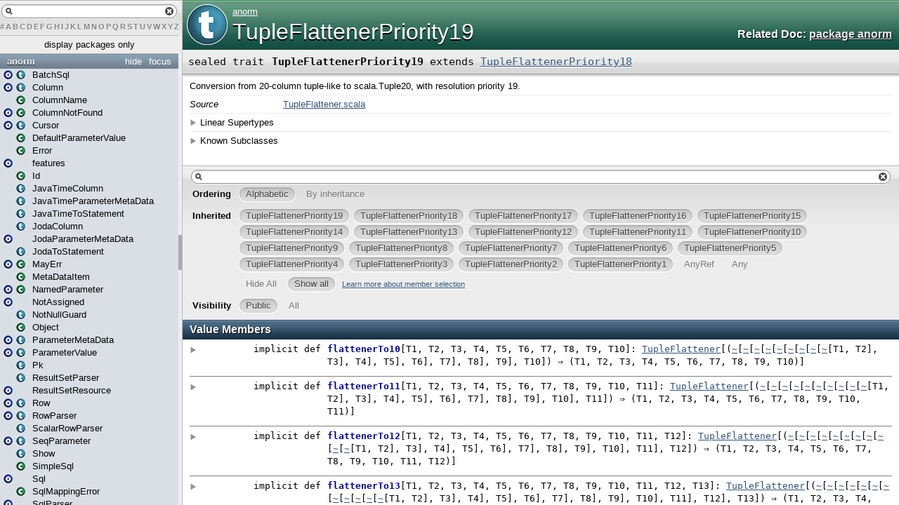

--- FILE ---
content_type: text/html
request_url: https://www.playframework.com/documentation/2.4.0/api/scala/anorm/TupleFlattenerPriority19.html
body_size: 7136
content:
<!DOCTYPE html >
<html>
        <head>
          <title>TupleFlattenerPriority19 - anorm.TupleFlattenerPriority19</title>
          <meta name="description" content="TupleFlattenerPriority19 - anorm.TupleFlattenerPriority19" />
          <meta name="keywords" content="TupleFlattenerPriority19 anorm.TupleFlattenerPriority19" />
          <meta http-equiv="content-type" content="text/html; charset=UTF-8" />
          
      <link href="../lib/template.css" media="screen" type="text/css" rel="stylesheet" />
      <link href="../lib/diagrams.css" media="screen" type="text/css" rel="stylesheet" id="diagrams-css" />
      <script type="text/javascript" src="../lib/jquery.js" id="jquery-js"></script>
      <script type="text/javascript" src="../lib/jquery-ui.js"></script>
      <script type="text/javascript" src="../lib/template.js"></script>
      <script type="text/javascript" src="../lib/tools.tooltip.js"></script>
      
      <script type="text/javascript">
         if(top === self) {
            var url = '../index.html';
            var hash = 'anorm.TupleFlattenerPriority19';
            var anchor = window.location.hash;
            var anchor_opt = '';
            if (anchor.length >= 1)
              anchor_opt = '@' + anchor.substring(1);
            window.location.href = url + '#' + hash + anchor_opt;
         }
   	  </script>
    
        </head>
        <body class="type">
      <div id="definition">
        <img src="../lib/trait_big.png" />
        <p id="owner"><a href="package.html" class="extype" name="anorm">anorm</a></p>
        <h1>TupleFlattenerPriority19</h1><h3><span class="morelinks"><div>Related Doc:
            <a href="package.html" class="extype" name="anorm">package anorm</a>
          </div></span></h3><span class="permalink">
      <a href="../index.html#anorm.TupleFlattenerPriority19" title="Permalink" target="_top">
        <img src="../lib/permalink.png" />
      </a>
    </span>
      </div>

      <h4 id="signature" class="signature">
      <span class="modifier_kind">
        <span class="modifier">sealed </span>
        <span class="kind">trait</span>
      </span>
      <span class="symbol">
        <span class="name">TupleFlattenerPriority19</span><span class="result"> extends <a href="TupleFlattenerPriority18.html" class="extype" name="anorm.TupleFlattenerPriority18">TupleFlattenerPriority18</a></span>
      </span>
      </h4>
      
          <div id="comment" class="fullcommenttop"><div class="comment cmt"><p>Conversion from 20-column tuple-like to <span class="extype" name="scala.Tuple20">scala.Tuple20</span>,
with resolution priority 19.
</p></div><dl class="attributes block"> <dt>Source</dt><dd><a href="https://github.com/playframework/anorm/tree/2.4.0/core/src/main/scala/anorm/TupleFlattener.scala" target="_blank">TupleFlattener.scala</a></dd></dl><div class="toggleContainer block">
          <span class="toggle">Linear Supertypes</span>
          <div class="superTypes hiddenContent"><a href="TupleFlattenerPriority18.html" class="extype" name="anorm.TupleFlattenerPriority18">TupleFlattenerPriority18</a>, <a href="TupleFlattenerPriority17.html" class="extype" name="anorm.TupleFlattenerPriority17">TupleFlattenerPriority17</a>, <a href="TupleFlattenerPriority16.html" class="extype" name="anorm.TupleFlattenerPriority16">TupleFlattenerPriority16</a>, <a href="TupleFlattenerPriority15.html" class="extype" name="anorm.TupleFlattenerPriority15">TupleFlattenerPriority15</a>, <a href="TupleFlattenerPriority14.html" class="extype" name="anorm.TupleFlattenerPriority14">TupleFlattenerPriority14</a>, <a href="TupleFlattenerPriority13.html" class="extype" name="anorm.TupleFlattenerPriority13">TupleFlattenerPriority13</a>, <a href="TupleFlattenerPriority12.html" class="extype" name="anorm.TupleFlattenerPriority12">TupleFlattenerPriority12</a>, <a href="TupleFlattenerPriority11.html" class="extype" name="anorm.TupleFlattenerPriority11">TupleFlattenerPriority11</a>, <a href="TupleFlattenerPriority10.html" class="extype" name="anorm.TupleFlattenerPriority10">TupleFlattenerPriority10</a>, <a href="TupleFlattenerPriority9.html" class="extype" name="anorm.TupleFlattenerPriority9">TupleFlattenerPriority9</a>, <a href="TupleFlattenerPriority8.html" class="extype" name="anorm.TupleFlattenerPriority8">TupleFlattenerPriority8</a>, <a href="TupleFlattenerPriority7.html" class="extype" name="anorm.TupleFlattenerPriority7">TupleFlattenerPriority7</a>, <a href="TupleFlattenerPriority6.html" class="extype" name="anorm.TupleFlattenerPriority6">TupleFlattenerPriority6</a>, <a href="TupleFlattenerPriority5.html" class="extype" name="anorm.TupleFlattenerPriority5">TupleFlattenerPriority5</a>, <a href="TupleFlattenerPriority4.html" class="extype" name="anorm.TupleFlattenerPriority4">TupleFlattenerPriority4</a>, <a href="TupleFlattenerPriority3.html" class="extype" name="anorm.TupleFlattenerPriority3">TupleFlattenerPriority3</a>, <a href="TupleFlattenerPriority2.html" class="extype" name="anorm.TupleFlattenerPriority2">TupleFlattenerPriority2</a>, <a href="TupleFlattenerPriority1.html" class="extype" name="anorm.TupleFlattenerPriority1">TupleFlattenerPriority1</a>, <span class="extype" name="scala.AnyRef">AnyRef</span>, <span class="extype" name="scala.Any">Any</span></div>
        </div><div class="toggleContainer block">
            <span class="toggle">Known Subclasses</span>
            <div class="subClasses hiddenContent"><a href="TupleFlattener$.html" class="extype" name="anorm.TupleFlattener">TupleFlattener</a>, <a href="TupleFlattenerPriority20.html" class="extype" name="anorm.TupleFlattenerPriority20">TupleFlattenerPriority20</a>, <a href="TupleFlattenerPriority21.html" class="extype" name="anorm.TupleFlattenerPriority21">TupleFlattenerPriority21</a></div>
          </div></div>
        

      <div id="mbrsel">
        <div id="textfilter"><span class="pre"></span><span class="input"><input id="mbrsel-input" type="text" accesskey="/" /></span><span class="post"></span></div>
        <div id="order">
              <span class="filtertype">Ordering</span>
              <ol>
                
                <li class="alpha in"><span>Alphabetic</span></li>
                <li class="inherit out"><span>By inheritance</span></li>
              </ol>
            </div>
        <div id="ancestors">
                <span class="filtertype">Inherited<br />
                </span>
                <ol id="linearization">
                  <li class="in" name="anorm.TupleFlattenerPriority19"><span>TupleFlattenerPriority19</span></li><li class="in" name="anorm.TupleFlattenerPriority18"><span>TupleFlattenerPriority18</span></li><li class="in" name="anorm.TupleFlattenerPriority17"><span>TupleFlattenerPriority17</span></li><li class="in" name="anorm.TupleFlattenerPriority16"><span>TupleFlattenerPriority16</span></li><li class="in" name="anorm.TupleFlattenerPriority15"><span>TupleFlattenerPriority15</span></li><li class="in" name="anorm.TupleFlattenerPriority14"><span>TupleFlattenerPriority14</span></li><li class="in" name="anorm.TupleFlattenerPriority13"><span>TupleFlattenerPriority13</span></li><li class="in" name="anorm.TupleFlattenerPriority12"><span>TupleFlattenerPriority12</span></li><li class="in" name="anorm.TupleFlattenerPriority11"><span>TupleFlattenerPriority11</span></li><li class="in" name="anorm.TupleFlattenerPriority10"><span>TupleFlattenerPriority10</span></li><li class="in" name="anorm.TupleFlattenerPriority9"><span>TupleFlattenerPriority9</span></li><li class="in" name="anorm.TupleFlattenerPriority8"><span>TupleFlattenerPriority8</span></li><li class="in" name="anorm.TupleFlattenerPriority7"><span>TupleFlattenerPriority7</span></li><li class="in" name="anorm.TupleFlattenerPriority6"><span>TupleFlattenerPriority6</span></li><li class="in" name="anorm.TupleFlattenerPriority5"><span>TupleFlattenerPriority5</span></li><li class="in" name="anorm.TupleFlattenerPriority4"><span>TupleFlattenerPriority4</span></li><li class="in" name="anorm.TupleFlattenerPriority3"><span>TupleFlattenerPriority3</span></li><li class="in" name="anorm.TupleFlattenerPriority2"><span>TupleFlattenerPriority2</span></li><li class="in" name="anorm.TupleFlattenerPriority1"><span>TupleFlattenerPriority1</span></li><li class="in" name="scala.AnyRef"><span>AnyRef</span></li><li class="in" name="scala.Any"><span>Any</span></li>
                </ol>
              </div><div id="ancestors">
            <span class="filtertype"></span>
            <ol>
              <li class="hideall out"><span>Hide All</span></li>
              <li class="showall in"><span>Show all</span></li>
            </ol>
            <a href="http://docs.scala-lang.org/overviews/scaladoc/usage.html#members" target="_blank">Learn more about member selection</a>
          </div>
        <div id="visbl">
            <span class="filtertype">Visibility</span>
            <ol><li class="public in"><span>Public</span></li><li class="all out"><span>All</span></li></ol>
          </div>
      </div>

      <div id="template">
        <div id="allMembers">
        

        

        

        <div id="values" class="values members">
              <h3>Value Members</h3>
              <ol><li name="scala.AnyRef#!=" visbl="pub" data-isabs="false" fullComment="yes" group="Ungrouped">
      <a id="!=(x$1:Any):Boolean"></a>
      <a id="!=(Any):Boolean"></a>
      <h4 class="signature">
      <span class="modifier_kind">
        <span class="modifier">final </span>
        <span class="kind">def</span>
      </span>
      <span class="symbol">
        <span title="gt4s: $bang$eq" class="name">!=</span><span class="params">(<span name="arg0">arg0: <span class="extype" name="scala.Any">Any</span></span>)</span><span class="result">: <span class="extype" name="scala.Boolean">Boolean</span></span>
      </span>
      </h4><span class="permalink">
      <a href="../index.html#anorm.TupleFlattenerPriority19@!=(x$1:Any):Boolean" title="Permalink" target="_top">
        <img src="../lib/permalink.png" />
      </a>
    </span>
      <div class="fullcomment"><dl class="attributes block"> <dt>Definition Classes</dt><dd>AnyRef → Any</dd></dl></div>
    </li><li name="scala.AnyRef###" visbl="pub" data-isabs="false" fullComment="yes" group="Ungrouped">
      <a id="##():Int"></a>
      <a id="##():Int"></a>
      <h4 class="signature">
      <span class="modifier_kind">
        <span class="modifier">final </span>
        <span class="kind">def</span>
      </span>
      <span class="symbol">
        <span title="gt4s: $hash$hash" class="name">##</span><span class="params">()</span><span class="result">: <span class="extype" name="scala.Int">Int</span></span>
      </span>
      </h4><span class="permalink">
      <a href="../index.html#anorm.TupleFlattenerPriority19@##():Int" title="Permalink" target="_top">
        <img src="../lib/permalink.png" />
      </a>
    </span>
      <div class="fullcomment"><dl class="attributes block"> <dt>Definition Classes</dt><dd>AnyRef → Any</dd></dl></div>
    </li><li name="scala.AnyRef#==" visbl="pub" data-isabs="false" fullComment="yes" group="Ungrouped">
      <a id="==(x$1:Any):Boolean"></a>
      <a id="==(Any):Boolean"></a>
      <h4 class="signature">
      <span class="modifier_kind">
        <span class="modifier">final </span>
        <span class="kind">def</span>
      </span>
      <span class="symbol">
        <span title="gt4s: $eq$eq" class="name">==</span><span class="params">(<span name="arg0">arg0: <span class="extype" name="scala.Any">Any</span></span>)</span><span class="result">: <span class="extype" name="scala.Boolean">Boolean</span></span>
      </span>
      </h4><span class="permalink">
      <a href="../index.html#anorm.TupleFlattenerPriority19@==(x$1:Any):Boolean" title="Permalink" target="_top">
        <img src="../lib/permalink.png" />
      </a>
    </span>
      <div class="fullcomment"><dl class="attributes block"> <dt>Definition Classes</dt><dd>AnyRef → Any</dd></dl></div>
    </li><li name="scala.Any#asInstanceOf" visbl="pub" data-isabs="false" fullComment="yes" group="Ungrouped">
      <a id="asInstanceOf[T0]:T0"></a>
      <a id="asInstanceOf[T0]:T0"></a>
      <h4 class="signature">
      <span class="modifier_kind">
        <span class="modifier">final </span>
        <span class="kind">def</span>
      </span>
      <span class="symbol">
        <span class="name">asInstanceOf</span><span class="tparams">[<span name="T0">T0</span>]</span><span class="result">: <span class="extype" name="scala.Any.asInstanceOf.T0">T0</span></span>
      </span>
      </h4><span class="permalink">
      <a href="../index.html#anorm.TupleFlattenerPriority19@asInstanceOf[T0]:T0" title="Permalink" target="_top">
        <img src="../lib/permalink.png" />
      </a>
    </span>
      <div class="fullcomment"><dl class="attributes block"> <dt>Definition Classes</dt><dd>Any</dd></dl></div>
    </li><li name="scala.AnyRef#clone" visbl="prt" data-isabs="false" fullComment="yes" group="Ungrouped">
      <a id="clone():Object"></a>
      <a id="clone():AnyRef"></a>
      <h4 class="signature">
      <span class="modifier_kind">
        <span class="modifier"></span>
        <span class="kind">def</span>
      </span>
      <span class="symbol">
        <span class="name">clone</span><span class="params">()</span><span class="result">: <span class="extype" name="scala.AnyRef">AnyRef</span></span>
      </span>
      </h4><span class="permalink">
      <a href="../index.html#anorm.TupleFlattenerPriority19@clone():Object" title="Permalink" target="_top">
        <img src="../lib/permalink.png" />
      </a>
    </span>
      <div class="fullcomment"><dl class="attributes block"> <dt>Attributes</dt><dd>protected[<a href="../java$lang.html" class="extype" name="java.lang">java.lang</a>] </dd><dt>Definition Classes</dt><dd>AnyRef</dd><dt>Annotations</dt><dd>
                <span class="name">@throws</span><span class="args">(<span>
      
      <span class="defval" name="classOf[java.lang.CloneNotSupportedException]">...</span>
    </span>)</span>
              
        </dd></dl></div>
    </li><li name="scala.AnyRef#eq" visbl="pub" data-isabs="false" fullComment="yes" group="Ungrouped">
      <a id="eq(x$1:AnyRef):Boolean"></a>
      <a id="eq(AnyRef):Boolean"></a>
      <h4 class="signature">
      <span class="modifier_kind">
        <span class="modifier">final </span>
        <span class="kind">def</span>
      </span>
      <span class="symbol">
        <span class="name">eq</span><span class="params">(<span name="arg0">arg0: <span class="extype" name="scala.AnyRef">AnyRef</span></span>)</span><span class="result">: <span class="extype" name="scala.Boolean">Boolean</span></span>
      </span>
      </h4><span class="permalink">
      <a href="../index.html#anorm.TupleFlattenerPriority19@eq(x$1:AnyRef):Boolean" title="Permalink" target="_top">
        <img src="../lib/permalink.png" />
      </a>
    </span>
      <div class="fullcomment"><dl class="attributes block"> <dt>Definition Classes</dt><dd>AnyRef</dd></dl></div>
    </li><li name="scala.AnyRef#equals" visbl="pub" data-isabs="false" fullComment="yes" group="Ungrouped">
      <a id="equals(x$1:Any):Boolean"></a>
      <a id="equals(Any):Boolean"></a>
      <h4 class="signature">
      <span class="modifier_kind">
        <span class="modifier"></span>
        <span class="kind">def</span>
      </span>
      <span class="symbol">
        <span class="name">equals</span><span class="params">(<span name="arg0">arg0: <span class="extype" name="scala.Any">Any</span></span>)</span><span class="result">: <span class="extype" name="scala.Boolean">Boolean</span></span>
      </span>
      </h4><span class="permalink">
      <a href="../index.html#anorm.TupleFlattenerPriority19@equals(x$1:Any):Boolean" title="Permalink" target="_top">
        <img src="../lib/permalink.png" />
      </a>
    </span>
      <div class="fullcomment"><dl class="attributes block"> <dt>Definition Classes</dt><dd>AnyRef → Any</dd></dl></div>
    </li><li name="scala.AnyRef#finalize" visbl="prt" data-isabs="false" fullComment="yes" group="Ungrouped">
      <a id="finalize():Unit"></a>
      <a id="finalize():Unit"></a>
      <h4 class="signature">
      <span class="modifier_kind">
        <span class="modifier"></span>
        <span class="kind">def</span>
      </span>
      <span class="symbol">
        <span class="name">finalize</span><span class="params">()</span><span class="result">: <span class="extype" name="scala.Unit">Unit</span></span>
      </span>
      </h4><span class="permalink">
      <a href="../index.html#anorm.TupleFlattenerPriority19@finalize():Unit" title="Permalink" target="_top">
        <img src="../lib/permalink.png" />
      </a>
    </span>
      <div class="fullcomment"><dl class="attributes block"> <dt>Attributes</dt><dd>protected[<a href="../java$lang.html" class="extype" name="java.lang">java.lang</a>] </dd><dt>Definition Classes</dt><dd>AnyRef</dd><dt>Annotations</dt><dd>
                <span class="name">@throws</span><span class="args">(<span>
      
      <span class="symbol">classOf[java.lang.Throwable]</span>
    </span>)</span>
              
        </dd></dl></div>
    </li><li name="anorm.TupleFlattenerPriority9#flattenerTo10" visbl="pub" data-isabs="false" fullComment="yes" group="Ungrouped">
      <a id="flattenerTo10[T1,T2,T3,T4,T5,T6,T7,T8,T9,T10]:anorm.TupleFlattener[anorm.~[anorm.~[anorm.~[anorm.~[anorm.~[anorm.~[anorm.~[anorm.~[anorm.~[T1,T2],T3],T4],T5],T6],T7],T8],T9],T10]=&gt;(T1,T2,T3,T4,T5,T6,T7,T8,T9,T10)]"></a>
      <a id="flattenerTo10[T1,T2,T3,T4,T5,T6,T7,T8,T9,T10]:TupleFlattener[(~[~[~[~[~[~[~[~[~[T1,T2],T3],T4],T5],T6],T7],T8],T9],T10])⇒(T1,T2,T3,T4,T5,T6,T7,T8,T9,T10)]"></a>
      <h4 class="signature">
      <span class="modifier_kind">
        <span class="modifier">implicit </span>
        <span class="kind">def</span>
      </span>
      <span class="symbol">
        <span class="name">flattenerTo10</span><span class="tparams">[<span name="T1">T1</span>, <span name="T2">T2</span>, <span name="T3">T3</span>, <span name="T4">T4</span>, <span name="T5">T5</span>, <span name="T6">T6</span>, <span name="T7">T7</span>, <span name="T8">T8</span>, <span name="T9">T9</span>, <span name="T10">T10</span>]</span><span class="result">: <a href="TupleFlattener.html" class="extype" name="anorm.TupleFlattener">TupleFlattener</a>[(<a href="$tilde.html" class="extype" name="anorm.~">~</a>[<a href="$tilde.html" class="extype" name="anorm.~">~</a>[<a href="$tilde.html" class="extype" name="anorm.~">~</a>[<a href="$tilde.html" class="extype" name="anorm.~">~</a>[<a href="$tilde.html" class="extype" name="anorm.~">~</a>[<a href="$tilde.html" class="extype" name="anorm.~">~</a>[<a href="$tilde.html" class="extype" name="anorm.~">~</a>[<a href="$tilde.html" class="extype" name="anorm.~">~</a>[<a href="$tilde.html" class="extype" name="anorm.~">~</a>[<span class="extype" name="anorm.TupleFlattenerPriority9.flattenerTo10.T1">T1</span>, <span class="extype" name="anorm.TupleFlattenerPriority9.flattenerTo10.T2">T2</span>], <span class="extype" name="anorm.TupleFlattenerPriority9.flattenerTo10.T3">T3</span>], <span class="extype" name="anorm.TupleFlattenerPriority9.flattenerTo10.T4">T4</span>], <span class="extype" name="anorm.TupleFlattenerPriority9.flattenerTo10.T5">T5</span>], <span class="extype" name="anorm.TupleFlattenerPriority9.flattenerTo10.T6">T6</span>], <span class="extype" name="anorm.TupleFlattenerPriority9.flattenerTo10.T7">T7</span>], <span class="extype" name="anorm.TupleFlattenerPriority9.flattenerTo10.T8">T8</span>], <span class="extype" name="anorm.TupleFlattenerPriority9.flattenerTo10.T9">T9</span>], <span class="extype" name="anorm.TupleFlattenerPriority9.flattenerTo10.T10">T10</span>]) ⇒ (<span class="extype" name="anorm.TupleFlattenerPriority9.flattenerTo10.T1">T1</span>, <span class="extype" name="anorm.TupleFlattenerPriority9.flattenerTo10.T2">T2</span>, <span class="extype" name="anorm.TupleFlattenerPriority9.flattenerTo10.T3">T3</span>, <span class="extype" name="anorm.TupleFlattenerPriority9.flattenerTo10.T4">T4</span>, <span class="extype" name="anorm.TupleFlattenerPriority9.flattenerTo10.T5">T5</span>, <span class="extype" name="anorm.TupleFlattenerPriority9.flattenerTo10.T6">T6</span>, <span class="extype" name="anorm.TupleFlattenerPriority9.flattenerTo10.T7">T7</span>, <span class="extype" name="anorm.TupleFlattenerPriority9.flattenerTo10.T8">T8</span>, <span class="extype" name="anorm.TupleFlattenerPriority9.flattenerTo10.T9">T9</span>, <span class="extype" name="anorm.TupleFlattenerPriority9.flattenerTo10.T10">T10</span>)]</span>
      </span>
      </h4><span class="permalink">
      <a href="../index.html#anorm.TupleFlattenerPriority19@flattenerTo10[T1,T2,T3,T4,T5,T6,T7,T8,T9,T10]:anorm.TupleFlattener[anorm.~[anorm.~[anorm.~[anorm.~[anorm.~[anorm.~[anorm.~[anorm.~[anorm.~[T1,T2],T3],T4],T5],T6],T7],T8],T9],T10]=&gt;(T1,T2,T3,T4,T5,T6,T7,T8,T9,T10)]" title="Permalink" target="_top">
        <img src="../lib/permalink.png" />
      </a>
    </span>
      <p class="shortcomment cmt"></p><div class="fullcomment"><div class="comment cmt"></div><dl class="attributes block"> <dt>Definition Classes</dt><dd><a href="TupleFlattenerPriority9.html" class="extype" name="anorm.TupleFlattenerPriority9">TupleFlattenerPriority9</a></dd></dl></div>
    </li><li name="anorm.TupleFlattenerPriority10#flattenerTo11" visbl="pub" data-isabs="false" fullComment="yes" group="Ungrouped">
      <a id="flattenerTo11[T1,T2,T3,T4,T5,T6,T7,T8,T9,T10,T11]:anorm.TupleFlattener[anorm.~[anorm.~[anorm.~[anorm.~[anorm.~[anorm.~[anorm.~[anorm.~[anorm.~[anorm.~[T1,T2],T3],T4],T5],T6],T7],T8],T9],T10],T11]=&gt;(T1,T2,T3,T4,T5,T6,T7,T8,T9,T10,T11)]"></a>
      <a id="flattenerTo11[T1,T2,T3,T4,T5,T6,T7,T8,T9,T10,T11]:TupleFlattener[(~[~[~[~[~[~[~[~[~[~[T1,T2],T3],T4],T5],T6],T7],T8],T9],T10],T11])⇒(T1,T2,T3,T4,T5,T6,T7,T8,T9,T10,T11)]"></a>
      <h4 class="signature">
      <span class="modifier_kind">
        <span class="modifier">implicit </span>
        <span class="kind">def</span>
      </span>
      <span class="symbol">
        <span class="name">flattenerTo11</span><span class="tparams">[<span name="T1">T1</span>, <span name="T2">T2</span>, <span name="T3">T3</span>, <span name="T4">T4</span>, <span name="T5">T5</span>, <span name="T6">T6</span>, <span name="T7">T7</span>, <span name="T8">T8</span>, <span name="T9">T9</span>, <span name="T10">T10</span>, <span name="T11">T11</span>]</span><span class="result">: <a href="TupleFlattener.html" class="extype" name="anorm.TupleFlattener">TupleFlattener</a>[(<a href="$tilde.html" class="extype" name="anorm.~">~</a>[<a href="$tilde.html" class="extype" name="anorm.~">~</a>[<a href="$tilde.html" class="extype" name="anorm.~">~</a>[<a href="$tilde.html" class="extype" name="anorm.~">~</a>[<a href="$tilde.html" class="extype" name="anorm.~">~</a>[<a href="$tilde.html" class="extype" name="anorm.~">~</a>[<a href="$tilde.html" class="extype" name="anorm.~">~</a>[<a href="$tilde.html" class="extype" name="anorm.~">~</a>[<a href="$tilde.html" class="extype" name="anorm.~">~</a>[<a href="$tilde.html" class="extype" name="anorm.~">~</a>[<span class="extype" name="anorm.TupleFlattenerPriority10.flattenerTo11.T1">T1</span>, <span class="extype" name="anorm.TupleFlattenerPriority10.flattenerTo11.T2">T2</span>], <span class="extype" name="anorm.TupleFlattenerPriority10.flattenerTo11.T3">T3</span>], <span class="extype" name="anorm.TupleFlattenerPriority10.flattenerTo11.T4">T4</span>], <span class="extype" name="anorm.TupleFlattenerPriority10.flattenerTo11.T5">T5</span>], <span class="extype" name="anorm.TupleFlattenerPriority10.flattenerTo11.T6">T6</span>], <span class="extype" name="anorm.TupleFlattenerPriority10.flattenerTo11.T7">T7</span>], <span class="extype" name="anorm.TupleFlattenerPriority10.flattenerTo11.T8">T8</span>], <span class="extype" name="anorm.TupleFlattenerPriority10.flattenerTo11.T9">T9</span>], <span class="extype" name="anorm.TupleFlattenerPriority10.flattenerTo11.T10">T10</span>], <span class="extype" name="anorm.TupleFlattenerPriority10.flattenerTo11.T11">T11</span>]) ⇒ (<span class="extype" name="anorm.TupleFlattenerPriority10.flattenerTo11.T1">T1</span>, <span class="extype" name="anorm.TupleFlattenerPriority10.flattenerTo11.T2">T2</span>, <span class="extype" name="anorm.TupleFlattenerPriority10.flattenerTo11.T3">T3</span>, <span class="extype" name="anorm.TupleFlattenerPriority10.flattenerTo11.T4">T4</span>, <span class="extype" name="anorm.TupleFlattenerPriority10.flattenerTo11.T5">T5</span>, <span class="extype" name="anorm.TupleFlattenerPriority10.flattenerTo11.T6">T6</span>, <span class="extype" name="anorm.TupleFlattenerPriority10.flattenerTo11.T7">T7</span>, <span class="extype" name="anorm.TupleFlattenerPriority10.flattenerTo11.T8">T8</span>, <span class="extype" name="anorm.TupleFlattenerPriority10.flattenerTo11.T9">T9</span>, <span class="extype" name="anorm.TupleFlattenerPriority10.flattenerTo11.T10">T10</span>, <span class="extype" name="anorm.TupleFlattenerPriority10.flattenerTo11.T11">T11</span>)]</span>
      </span>
      </h4><span class="permalink">
      <a href="../index.html#anorm.TupleFlattenerPriority19@flattenerTo11[T1,T2,T3,T4,T5,T6,T7,T8,T9,T10,T11]:anorm.TupleFlattener[anorm.~[anorm.~[anorm.~[anorm.~[anorm.~[anorm.~[anorm.~[anorm.~[anorm.~[anorm.~[T1,T2],T3],T4],T5],T6],T7],T8],T9],T10],T11]=&gt;(T1,T2,T3,T4,T5,T6,T7,T8,T9,T10,T11)]" title="Permalink" target="_top">
        <img src="../lib/permalink.png" />
      </a>
    </span>
      <p class="shortcomment cmt"></p><div class="fullcomment"><div class="comment cmt"></div><dl class="attributes block"> <dt>Definition Classes</dt><dd><a href="TupleFlattenerPriority10.html" class="extype" name="anorm.TupleFlattenerPriority10">TupleFlattenerPriority10</a></dd></dl></div>
    </li><li name="anorm.TupleFlattenerPriority11#flattenerTo12" visbl="pub" data-isabs="false" fullComment="yes" group="Ungrouped">
      <a id="flattenerTo12[T1,T2,T3,T4,T5,T6,T7,T8,T9,T10,T11,T12]:anorm.TupleFlattener[anorm.~[anorm.~[anorm.~[anorm.~[anorm.~[anorm.~[anorm.~[anorm.~[anorm.~[anorm.~[anorm.~[T1,T2],T3],T4],T5],T6],T7],T8],T9],T10],T11],T12]=&gt;(T1,T2,T3,T4,T5,T6,T7,T8,T9,T10,T11,T12)]"></a>
      <a id="flattenerTo12[T1,T2,T3,T4,T5,T6,T7,T8,T9,T10,T11,T12]:TupleFlattener[(~[~[~[~[~[~[~[~[~[~[~[T1,T2],T3],T4],T5],T6],T7],T8],T9],T10],T11],T12])⇒(T1,T2,T3,T4,T5,T6,T7,T8,T9,T10,T11,T12)]"></a>
      <h4 class="signature">
      <span class="modifier_kind">
        <span class="modifier">implicit </span>
        <span class="kind">def</span>
      </span>
      <span class="symbol">
        <span class="name">flattenerTo12</span><span class="tparams">[<span name="T1">T1</span>, <span name="T2">T2</span>, <span name="T3">T3</span>, <span name="T4">T4</span>, <span name="T5">T5</span>, <span name="T6">T6</span>, <span name="T7">T7</span>, <span name="T8">T8</span>, <span name="T9">T9</span>, <span name="T10">T10</span>, <span name="T11">T11</span>, <span name="T12">T12</span>]</span><span class="result">: <a href="TupleFlattener.html" class="extype" name="anorm.TupleFlattener">TupleFlattener</a>[(<a href="$tilde.html" class="extype" name="anorm.~">~</a>[<a href="$tilde.html" class="extype" name="anorm.~">~</a>[<a href="$tilde.html" class="extype" name="anorm.~">~</a>[<a href="$tilde.html" class="extype" name="anorm.~">~</a>[<a href="$tilde.html" class="extype" name="anorm.~">~</a>[<a href="$tilde.html" class="extype" name="anorm.~">~</a>[<a href="$tilde.html" class="extype" name="anorm.~">~</a>[<a href="$tilde.html" class="extype" name="anorm.~">~</a>[<a href="$tilde.html" class="extype" name="anorm.~">~</a>[<a href="$tilde.html" class="extype" name="anorm.~">~</a>[<a href="$tilde.html" class="extype" name="anorm.~">~</a>[<span class="extype" name="anorm.TupleFlattenerPriority11.flattenerTo12.T1">T1</span>, <span class="extype" name="anorm.TupleFlattenerPriority11.flattenerTo12.T2">T2</span>], <span class="extype" name="anorm.TupleFlattenerPriority11.flattenerTo12.T3">T3</span>], <span class="extype" name="anorm.TupleFlattenerPriority11.flattenerTo12.T4">T4</span>], <span class="extype" name="anorm.TupleFlattenerPriority11.flattenerTo12.T5">T5</span>], <span class="extype" name="anorm.TupleFlattenerPriority11.flattenerTo12.T6">T6</span>], <span class="extype" name="anorm.TupleFlattenerPriority11.flattenerTo12.T7">T7</span>], <span class="extype" name="anorm.TupleFlattenerPriority11.flattenerTo12.T8">T8</span>], <span class="extype" name="anorm.TupleFlattenerPriority11.flattenerTo12.T9">T9</span>], <span class="extype" name="anorm.TupleFlattenerPriority11.flattenerTo12.T10">T10</span>], <span class="extype" name="anorm.TupleFlattenerPriority11.flattenerTo12.T11">T11</span>], <span class="extype" name="anorm.TupleFlattenerPriority11.flattenerTo12.T12">T12</span>]) ⇒ (<span class="extype" name="anorm.TupleFlattenerPriority11.flattenerTo12.T1">T1</span>, <span class="extype" name="anorm.TupleFlattenerPriority11.flattenerTo12.T2">T2</span>, <span class="extype" name="anorm.TupleFlattenerPriority11.flattenerTo12.T3">T3</span>, <span class="extype" name="anorm.TupleFlattenerPriority11.flattenerTo12.T4">T4</span>, <span class="extype" name="anorm.TupleFlattenerPriority11.flattenerTo12.T5">T5</span>, <span class="extype" name="anorm.TupleFlattenerPriority11.flattenerTo12.T6">T6</span>, <span class="extype" name="anorm.TupleFlattenerPriority11.flattenerTo12.T7">T7</span>, <span class="extype" name="anorm.TupleFlattenerPriority11.flattenerTo12.T8">T8</span>, <span class="extype" name="anorm.TupleFlattenerPriority11.flattenerTo12.T9">T9</span>, <span class="extype" name="anorm.TupleFlattenerPriority11.flattenerTo12.T10">T10</span>, <span class="extype" name="anorm.TupleFlattenerPriority11.flattenerTo12.T11">T11</span>, <span class="extype" name="anorm.TupleFlattenerPriority11.flattenerTo12.T12">T12</span>)]</span>
      </span>
      </h4><span class="permalink">
      <a href="../index.html#anorm.TupleFlattenerPriority19@flattenerTo12[T1,T2,T3,T4,T5,T6,T7,T8,T9,T10,T11,T12]:anorm.TupleFlattener[anorm.~[anorm.~[anorm.~[anorm.~[anorm.~[anorm.~[anorm.~[anorm.~[anorm.~[anorm.~[anorm.~[T1,T2],T3],T4],T5],T6],T7],T8],T9],T10],T11],T12]=&gt;(T1,T2,T3,T4,T5,T6,T7,T8,T9,T10,T11,T12)]" title="Permalink" target="_top">
        <img src="../lib/permalink.png" />
      </a>
    </span>
      <p class="shortcomment cmt"></p><div class="fullcomment"><div class="comment cmt"></div><dl class="attributes block"> <dt>Definition Classes</dt><dd><a href="TupleFlattenerPriority11.html" class="extype" name="anorm.TupleFlattenerPriority11">TupleFlattenerPriority11</a></dd></dl></div>
    </li><li name="anorm.TupleFlattenerPriority12#flattenerTo13" visbl="pub" data-isabs="false" fullComment="yes" group="Ungrouped">
      <a id="flattenerTo13[T1,T2,T3,T4,T5,T6,T7,T8,T9,T10,T11,T12,T13]:anorm.TupleFlattener[anorm.~[anorm.~[anorm.~[anorm.~[anorm.~[anorm.~[anorm.~[anorm.~[anorm.~[anorm.~[anorm.~[anorm.~[T1,T2],T3],T4],T5],T6],T7],T8],T9],T10],T11],T12],T13]=&gt;(T1,T2,T3,T4,T5,T6,T7,T8,T9,T10,T11,T12,T13)]"></a>
      <a id="flattenerTo13[T1,T2,T3,T4,T5,T6,T7,T8,T9,T10,T11,T12,T13]:TupleFlattener[(~[~[~[~[~[~[~[~[~[~[~[~[T1,T2],T3],T4],T5],T6],T7],T8],T9],T10],T11],T12],T13])⇒(T1,T2,T3,T4,T5,T6,T7,T8,T9,T10,T11,T12,T13)]"></a>
      <h4 class="signature">
      <span class="modifier_kind">
        <span class="modifier">implicit </span>
        <span class="kind">def</span>
      </span>
      <span class="symbol">
        <span class="name">flattenerTo13</span><span class="tparams">[<span name="T1">T1</span>, <span name="T2">T2</span>, <span name="T3">T3</span>, <span name="T4">T4</span>, <span name="T5">T5</span>, <span name="T6">T6</span>, <span name="T7">T7</span>, <span name="T8">T8</span>, <span name="T9">T9</span>, <span name="T10">T10</span>, <span name="T11">T11</span>, <span name="T12">T12</span>, <span name="T13">T13</span>]</span><span class="result">: <a href="TupleFlattener.html" class="extype" name="anorm.TupleFlattener">TupleFlattener</a>[(<a href="$tilde.html" class="extype" name="anorm.~">~</a>[<a href="$tilde.html" class="extype" name="anorm.~">~</a>[<a href="$tilde.html" class="extype" name="anorm.~">~</a>[<a href="$tilde.html" class="extype" name="anorm.~">~</a>[<a href="$tilde.html" class="extype" name="anorm.~">~</a>[<a href="$tilde.html" class="extype" name="anorm.~">~</a>[<a href="$tilde.html" class="extype" name="anorm.~">~</a>[<a href="$tilde.html" class="extype" name="anorm.~">~</a>[<a href="$tilde.html" class="extype" name="anorm.~">~</a>[<a href="$tilde.html" class="extype" name="anorm.~">~</a>[<a href="$tilde.html" class="extype" name="anorm.~">~</a>[<a href="$tilde.html" class="extype" name="anorm.~">~</a>[<span class="extype" name="anorm.TupleFlattenerPriority12.flattenerTo13.T1">T1</span>, <span class="extype" name="anorm.TupleFlattenerPriority12.flattenerTo13.T2">T2</span>], <span class="extype" name="anorm.TupleFlattenerPriority12.flattenerTo13.T3">T3</span>], <span class="extype" name="anorm.TupleFlattenerPriority12.flattenerTo13.T4">T4</span>], <span class="extype" name="anorm.TupleFlattenerPriority12.flattenerTo13.T5">T5</span>], <span class="extype" name="anorm.TupleFlattenerPriority12.flattenerTo13.T6">T6</span>], <span class="extype" name="anorm.TupleFlattenerPriority12.flattenerTo13.T7">T7</span>], <span class="extype" name="anorm.TupleFlattenerPriority12.flattenerTo13.T8">T8</span>], <span class="extype" name="anorm.TupleFlattenerPriority12.flattenerTo13.T9">T9</span>], <span class="extype" name="anorm.TupleFlattenerPriority12.flattenerTo13.T10">T10</span>], <span class="extype" name="anorm.TupleFlattenerPriority12.flattenerTo13.T11">T11</span>], <span class="extype" name="anorm.TupleFlattenerPriority12.flattenerTo13.T12">T12</span>], <span class="extype" name="anorm.TupleFlattenerPriority12.flattenerTo13.T13">T13</span>]) ⇒ (<span class="extype" name="anorm.TupleFlattenerPriority12.flattenerTo13.T1">T1</span>, <span class="extype" name="anorm.TupleFlattenerPriority12.flattenerTo13.T2">T2</span>, <span class="extype" name="anorm.TupleFlattenerPriority12.flattenerTo13.T3">T3</span>, <span class="extype" name="anorm.TupleFlattenerPriority12.flattenerTo13.T4">T4</span>, <span class="extype" name="anorm.TupleFlattenerPriority12.flattenerTo13.T5">T5</span>, <span class="extype" name="anorm.TupleFlattenerPriority12.flattenerTo13.T6">T6</span>, <span class="extype" name="anorm.TupleFlattenerPriority12.flattenerTo13.T7">T7</span>, <span class="extype" name="anorm.TupleFlattenerPriority12.flattenerTo13.T8">T8</span>, <span class="extype" name="anorm.TupleFlattenerPriority12.flattenerTo13.T9">T9</span>, <span class="extype" name="anorm.TupleFlattenerPriority12.flattenerTo13.T10">T10</span>, <span class="extype" name="anorm.TupleFlattenerPriority12.flattenerTo13.T11">T11</span>, <span class="extype" name="anorm.TupleFlattenerPriority12.flattenerTo13.T12">T12</span>, <span class="extype" name="anorm.TupleFlattenerPriority12.flattenerTo13.T13">T13</span>)]</span>
      </span>
      </h4><span class="permalink">
      <a href="../index.html#anorm.TupleFlattenerPriority19@flattenerTo13[T1,T2,T3,T4,T5,T6,T7,T8,T9,T10,T11,T12,T13]:anorm.TupleFlattener[anorm.~[anorm.~[anorm.~[anorm.~[anorm.~[anorm.~[anorm.~[anorm.~[anorm.~[anorm.~[anorm.~[anorm.~[T1,T2],T3],T4],T5],T6],T7],T8],T9],T10],T11],T12],T13]=&gt;(T1,T2,T3,T4,T5,T6,T7,T8,T9,T10,T11,T12,T13)]" title="Permalink" target="_top">
        <img src="../lib/permalink.png" />
      </a>
    </span>
      <p class="shortcomment cmt"></p><div class="fullcomment"><div class="comment cmt"></div><dl class="attributes block"> <dt>Definition Classes</dt><dd><a href="TupleFlattenerPriority12.html" class="extype" name="anorm.TupleFlattenerPriority12">TupleFlattenerPriority12</a></dd></dl></div>
    </li><li name="anorm.TupleFlattenerPriority13#flattenerTo14" visbl="pub" data-isabs="false" fullComment="yes" group="Ungrouped">
      <a id="flattenerTo14[T1,T2,T3,T4,T5,T6,T7,T8,T9,T10,T11,T12,T13,T14]:anorm.TupleFlattener[anorm.~[anorm.~[anorm.~[anorm.~[anorm.~[anorm.~[anorm.~[anorm.~[anorm.~[anorm.~[anorm.~[anorm.~[anorm.~[T1,T2],T3],T4],T5],T6],T7],T8],T9],T10],T11],T12],T13],T14]=&gt;(T1,T2,T3,T4,T5,T6,T7,T8,T9,T10,T11,T12,T13,T14)]"></a>
      <a id="flattenerTo14[T1,T2,T3,T4,T5,T6,T7,T8,T9,T10,T11,T12,T13,T14]:TupleFlattener[(~[~[~[~[~[~[~[~[~[~[~[~[~[T1,T2],T3],T4],T5],T6],T7],T8],T9],T10],T11],T12],T13],T14])⇒(T1,T2,T3,T4,T5,T6,T7,T8,T9,T10,T11,T12,T13,T14)]"></a>
      <h4 class="signature">
      <span class="modifier_kind">
        <span class="modifier">implicit </span>
        <span class="kind">def</span>
      </span>
      <span class="symbol">
        <span class="name">flattenerTo14</span><span class="tparams">[<span name="T1">T1</span>, <span name="T2">T2</span>, <span name="T3">T3</span>, <span name="T4">T4</span>, <span name="T5">T5</span>, <span name="T6">T6</span>, <span name="T7">T7</span>, <span name="T8">T8</span>, <span name="T9">T9</span>, <span name="T10">T10</span>, <span name="T11">T11</span>, <span name="T12">T12</span>, <span name="T13">T13</span>, <span name="T14">T14</span>]</span><span class="result">: <a href="TupleFlattener.html" class="extype" name="anorm.TupleFlattener">TupleFlattener</a>[(<a href="$tilde.html" class="extype" name="anorm.~">~</a>[<a href="$tilde.html" class="extype" name="anorm.~">~</a>[<a href="$tilde.html" class="extype" name="anorm.~">~</a>[<a href="$tilde.html" class="extype" name="anorm.~">~</a>[<a href="$tilde.html" class="extype" name="anorm.~">~</a>[<a href="$tilde.html" class="extype" name="anorm.~">~</a>[<a href="$tilde.html" class="extype" name="anorm.~">~</a>[<a href="$tilde.html" class="extype" name="anorm.~">~</a>[<a href="$tilde.html" class="extype" name="anorm.~">~</a>[<a href="$tilde.html" class="extype" name="anorm.~">~</a>[<a href="$tilde.html" class="extype" name="anorm.~">~</a>[<a href="$tilde.html" class="extype" name="anorm.~">~</a>[<a href="$tilde.html" class="extype" name="anorm.~">~</a>[<span class="extype" name="anorm.TupleFlattenerPriority13.flattenerTo14.T1">T1</span>, <span class="extype" name="anorm.TupleFlattenerPriority13.flattenerTo14.T2">T2</span>], <span class="extype" name="anorm.TupleFlattenerPriority13.flattenerTo14.T3">T3</span>], <span class="extype" name="anorm.TupleFlattenerPriority13.flattenerTo14.T4">T4</span>], <span class="extype" name="anorm.TupleFlattenerPriority13.flattenerTo14.T5">T5</span>], <span class="extype" name="anorm.TupleFlattenerPriority13.flattenerTo14.T6">T6</span>], <span class="extype" name="anorm.TupleFlattenerPriority13.flattenerTo14.T7">T7</span>], <span class="extype" name="anorm.TupleFlattenerPriority13.flattenerTo14.T8">T8</span>], <span class="extype" name="anorm.TupleFlattenerPriority13.flattenerTo14.T9">T9</span>], <span class="extype" name="anorm.TupleFlattenerPriority13.flattenerTo14.T10">T10</span>], <span class="extype" name="anorm.TupleFlattenerPriority13.flattenerTo14.T11">T11</span>], <span class="extype" name="anorm.TupleFlattenerPriority13.flattenerTo14.T12">T12</span>], <span class="extype" name="anorm.TupleFlattenerPriority13.flattenerTo14.T13">T13</span>], <span class="extype" name="anorm.TupleFlattenerPriority13.flattenerTo14.T14">T14</span>]) ⇒ (<span class="extype" name="anorm.TupleFlattenerPriority13.flattenerTo14.T1">T1</span>, <span class="extype" name="anorm.TupleFlattenerPriority13.flattenerTo14.T2">T2</span>, <span class="extype" name="anorm.TupleFlattenerPriority13.flattenerTo14.T3">T3</span>, <span class="extype" name="anorm.TupleFlattenerPriority13.flattenerTo14.T4">T4</span>, <span class="extype" name="anorm.TupleFlattenerPriority13.flattenerTo14.T5">T5</span>, <span class="extype" name="anorm.TupleFlattenerPriority13.flattenerTo14.T6">T6</span>, <span class="extype" name="anorm.TupleFlattenerPriority13.flattenerTo14.T7">T7</span>, <span class="extype" name="anorm.TupleFlattenerPriority13.flattenerTo14.T8">T8</span>, <span class="extype" name="anorm.TupleFlattenerPriority13.flattenerTo14.T9">T9</span>, <span class="extype" name="anorm.TupleFlattenerPriority13.flattenerTo14.T10">T10</span>, <span class="extype" name="anorm.TupleFlattenerPriority13.flattenerTo14.T11">T11</span>, <span class="extype" name="anorm.TupleFlattenerPriority13.flattenerTo14.T12">T12</span>, <span class="extype" name="anorm.TupleFlattenerPriority13.flattenerTo14.T13">T13</span>, <span class="extype" name="anorm.TupleFlattenerPriority13.flattenerTo14.T14">T14</span>)]</span>
      </span>
      </h4><span class="permalink">
      <a href="../index.html#anorm.TupleFlattenerPriority19@flattenerTo14[T1,T2,T3,T4,T5,T6,T7,T8,T9,T10,T11,T12,T13,T14]:anorm.TupleFlattener[anorm.~[anorm.~[anorm.~[anorm.~[anorm.~[anorm.~[anorm.~[anorm.~[anorm.~[anorm.~[anorm.~[anorm.~[anorm.~[T1,T2],T3],T4],T5],T6],T7],T8],T9],T10],T11],T12],T13],T14]=&gt;(T1,T2,T3,T4,T5,T6,T7,T8,T9,T10,T11,T12,T13,T14)]" title="Permalink" target="_top">
        <img src="../lib/permalink.png" />
      </a>
    </span>
      <p class="shortcomment cmt"></p><div class="fullcomment"><div class="comment cmt"></div><dl class="attributes block"> <dt>Definition Classes</dt><dd><a href="TupleFlattenerPriority13.html" class="extype" name="anorm.TupleFlattenerPriority13">TupleFlattenerPriority13</a></dd></dl></div>
    </li><li name="anorm.TupleFlattenerPriority14#flattenerTo15" visbl="pub" data-isabs="false" fullComment="yes" group="Ungrouped">
      <a id="flattenerTo15[T1,T2,T3,T4,T5,T6,T7,T8,T9,T10,T11,T12,T13,T14,T15]:anorm.TupleFlattener[anorm.~[anorm.~[anorm.~[anorm.~[anorm.~[anorm.~[anorm.~[anorm.~[anorm.~[anorm.~[anorm.~[anorm.~[anorm.~[anorm.~[T1,T2],T3],T4],T5],T6],T7],T8],T9],T10],T11],T12],T13],T14],T15]=&gt;(T1,T2,T3,T4,T5,T6,T7,T8,T9,T10,T11,T12,T13,T14,T15)]"></a>
      <a id="flattenerTo15[T1,T2,T3,T4,T5,T6,T7,T8,T9,T10,T11,T12,T13,T14,T15]:TupleFlattener[(~[~[~[~[~[~[~[~[~[~[~[~[~[~[T1,T2],T3],T4],T5],T6],T7],T8],T9],T10],T11],T12],T13],T14],T15])⇒(T1,T2,T3,T4,T5,T6,T7,T8,T9,T10,T11,T12,T13,T14,T15)]"></a>
      <h4 class="signature">
      <span class="modifier_kind">
        <span class="modifier">implicit </span>
        <span class="kind">def</span>
      </span>
      <span class="symbol">
        <span class="name">flattenerTo15</span><span class="tparams">[<span name="T1">T1</span>, <span name="T2">T2</span>, <span name="T3">T3</span>, <span name="T4">T4</span>, <span name="T5">T5</span>, <span name="T6">T6</span>, <span name="T7">T7</span>, <span name="T8">T8</span>, <span name="T9">T9</span>, <span name="T10">T10</span>, <span name="T11">T11</span>, <span name="T12">T12</span>, <span name="T13">T13</span>, <span name="T14">T14</span>, <span name="T15">T15</span>]</span><span class="result">: <a href="TupleFlattener.html" class="extype" name="anorm.TupleFlattener">TupleFlattener</a>[(<a href="$tilde.html" class="extype" name="anorm.~">~</a>[<a href="$tilde.html" class="extype" name="anorm.~">~</a>[<a href="$tilde.html" class="extype" name="anorm.~">~</a>[<a href="$tilde.html" class="extype" name="anorm.~">~</a>[<a href="$tilde.html" class="extype" name="anorm.~">~</a>[<a href="$tilde.html" class="extype" name="anorm.~">~</a>[<a href="$tilde.html" class="extype" name="anorm.~">~</a>[<a href="$tilde.html" class="extype" name="anorm.~">~</a>[<a href="$tilde.html" class="extype" name="anorm.~">~</a>[<a href="$tilde.html" class="extype" name="anorm.~">~</a>[<a href="$tilde.html" class="extype" name="anorm.~">~</a>[<a href="$tilde.html" class="extype" name="anorm.~">~</a>[<a href="$tilde.html" class="extype" name="anorm.~">~</a>[<a href="$tilde.html" class="extype" name="anorm.~">~</a>[<span class="extype" name="anorm.TupleFlattenerPriority14.flattenerTo15.T1">T1</span>, <span class="extype" name="anorm.TupleFlattenerPriority14.flattenerTo15.T2">T2</span>], <span class="extype" name="anorm.TupleFlattenerPriority14.flattenerTo15.T3">T3</span>], <span class="extype" name="anorm.TupleFlattenerPriority14.flattenerTo15.T4">T4</span>], <span class="extype" name="anorm.TupleFlattenerPriority14.flattenerTo15.T5">T5</span>], <span class="extype" name="anorm.TupleFlattenerPriority14.flattenerTo15.T6">T6</span>], <span class="extype" name="anorm.TupleFlattenerPriority14.flattenerTo15.T7">T7</span>], <span class="extype" name="anorm.TupleFlattenerPriority14.flattenerTo15.T8">T8</span>], <span class="extype" name="anorm.TupleFlattenerPriority14.flattenerTo15.T9">T9</span>], <span class="extype" name="anorm.TupleFlattenerPriority14.flattenerTo15.T10">T10</span>], <span class="extype" name="anorm.TupleFlattenerPriority14.flattenerTo15.T11">T11</span>], <span class="extype" name="anorm.TupleFlattenerPriority14.flattenerTo15.T12">T12</span>], <span class="extype" name="anorm.TupleFlattenerPriority14.flattenerTo15.T13">T13</span>], <span class="extype" name="anorm.TupleFlattenerPriority14.flattenerTo15.T14">T14</span>], <span class="extype" name="anorm.TupleFlattenerPriority14.flattenerTo15.T15">T15</span>]) ⇒ (<span class="extype" name="anorm.TupleFlattenerPriority14.flattenerTo15.T1">T1</span>, <span class="extype" name="anorm.TupleFlattenerPriority14.flattenerTo15.T2">T2</span>, <span class="extype" name="anorm.TupleFlattenerPriority14.flattenerTo15.T3">T3</span>, <span class="extype" name="anorm.TupleFlattenerPriority14.flattenerTo15.T4">T4</span>, <span class="extype" name="anorm.TupleFlattenerPriority14.flattenerTo15.T5">T5</span>, <span class="extype" name="anorm.TupleFlattenerPriority14.flattenerTo15.T6">T6</span>, <span class="extype" name="anorm.TupleFlattenerPriority14.flattenerTo15.T7">T7</span>, <span class="extype" name="anorm.TupleFlattenerPriority14.flattenerTo15.T8">T8</span>, <span class="extype" name="anorm.TupleFlattenerPriority14.flattenerTo15.T9">T9</span>, <span class="extype" name="anorm.TupleFlattenerPriority14.flattenerTo15.T10">T10</span>, <span class="extype" name="anorm.TupleFlattenerPriority14.flattenerTo15.T11">T11</span>, <span class="extype" name="anorm.TupleFlattenerPriority14.flattenerTo15.T12">T12</span>, <span class="extype" name="anorm.TupleFlattenerPriority14.flattenerTo15.T13">T13</span>, <span class="extype" name="anorm.TupleFlattenerPriority14.flattenerTo15.T14">T14</span>, <span class="extype" name="anorm.TupleFlattenerPriority14.flattenerTo15.T15">T15</span>)]</span>
      </span>
      </h4><span class="permalink">
      <a href="../index.html#anorm.TupleFlattenerPriority19@flattenerTo15[T1,T2,T3,T4,T5,T6,T7,T8,T9,T10,T11,T12,T13,T14,T15]:anorm.TupleFlattener[anorm.~[anorm.~[anorm.~[anorm.~[anorm.~[anorm.~[anorm.~[anorm.~[anorm.~[anorm.~[anorm.~[anorm.~[anorm.~[anorm.~[T1,T2],T3],T4],T5],T6],T7],T8],T9],T10],T11],T12],T13],T14],T15]=&gt;(T1,T2,T3,T4,T5,T6,T7,T8,T9,T10,T11,T12,T13,T14,T15)]" title="Permalink" target="_top">
        <img src="../lib/permalink.png" />
      </a>
    </span>
      <p class="shortcomment cmt"></p><div class="fullcomment"><div class="comment cmt"></div><dl class="attributes block"> <dt>Definition Classes</dt><dd><a href="TupleFlattenerPriority14.html" class="extype" name="anorm.TupleFlattenerPriority14">TupleFlattenerPriority14</a></dd></dl></div>
    </li><li name="anorm.TupleFlattenerPriority15#flattenerTo16" visbl="pub" data-isabs="false" fullComment="yes" group="Ungrouped">
      <a id="flattenerTo16[T1,T2,T3,T4,T5,T6,T7,T8,T9,T10,T11,T12,T13,T14,T15,T16]:anorm.TupleFlattener[anorm.~[anorm.~[anorm.~[anorm.~[anorm.~[anorm.~[anorm.~[anorm.~[anorm.~[anorm.~[anorm.~[anorm.~[anorm.~[anorm.~[anorm.~[T1,T2],T3],T4],T5],T6],T7],T8],T9],T10],T11],T12],T13],T14],T15],T16]=&gt;(T1,T2,T3,T4,T5,T6,T7,T8,T9,T10,T11,T12,T13,T14,T15,T16)]"></a>
      <a id="flattenerTo16[T1,T2,T3,T4,T5,T6,T7,T8,T9,T10,T11,T12,T13,T14,T15,T16]:TupleFlattener[(~[~[~[~[~[~[~[~[~[~[~[~[~[~[~[T1,T2],T3],T4],T5],T6],T7],T8],T9],T10],T11],T12],T13],T14],T15],T16])⇒(T1,T2,T3,T4,T5,T6,T7,T8,T9,T10,T11,T12,T13,T14,T15,T16)]"></a>
      <h4 class="signature">
      <span class="modifier_kind">
        <span class="modifier">implicit </span>
        <span class="kind">def</span>
      </span>
      <span class="symbol">
        <span class="name">flattenerTo16</span><span class="tparams">[<span name="T1">T1</span>, <span name="T2">T2</span>, <span name="T3">T3</span>, <span name="T4">T4</span>, <span name="T5">T5</span>, <span name="T6">T6</span>, <span name="T7">T7</span>, <span name="T8">T8</span>, <span name="T9">T9</span>, <span name="T10">T10</span>, <span name="T11">T11</span>, <span name="T12">T12</span>, <span name="T13">T13</span>, <span name="T14">T14</span>, <span name="T15">T15</span>, <span name="T16">T16</span>]</span><span class="result">: <a href="TupleFlattener.html" class="extype" name="anorm.TupleFlattener">TupleFlattener</a>[(<a href="$tilde.html" class="extype" name="anorm.~">~</a>[<a href="$tilde.html" class="extype" name="anorm.~">~</a>[<a href="$tilde.html" class="extype" name="anorm.~">~</a>[<a href="$tilde.html" class="extype" name="anorm.~">~</a>[<a href="$tilde.html" class="extype" name="anorm.~">~</a>[<a href="$tilde.html" class="extype" name="anorm.~">~</a>[<a href="$tilde.html" class="extype" name="anorm.~">~</a>[<a href="$tilde.html" class="extype" name="anorm.~">~</a>[<a href="$tilde.html" class="extype" name="anorm.~">~</a>[<a href="$tilde.html" class="extype" name="anorm.~">~</a>[<a href="$tilde.html" class="extype" name="anorm.~">~</a>[<a href="$tilde.html" class="extype" name="anorm.~">~</a>[<a href="$tilde.html" class="extype" name="anorm.~">~</a>[<a href="$tilde.html" class="extype" name="anorm.~">~</a>[<a href="$tilde.html" class="extype" name="anorm.~">~</a>[<span class="extype" name="anorm.TupleFlattenerPriority15.flattenerTo16.T1">T1</span>, <span class="extype" name="anorm.TupleFlattenerPriority15.flattenerTo16.T2">T2</span>], <span class="extype" name="anorm.TupleFlattenerPriority15.flattenerTo16.T3">T3</span>], <span class="extype" name="anorm.TupleFlattenerPriority15.flattenerTo16.T4">T4</span>], <span class="extype" name="anorm.TupleFlattenerPriority15.flattenerTo16.T5">T5</span>], <span class="extype" name="anorm.TupleFlattenerPriority15.flattenerTo16.T6">T6</span>], <span class="extype" name="anorm.TupleFlattenerPriority15.flattenerTo16.T7">T7</span>], <span class="extype" name="anorm.TupleFlattenerPriority15.flattenerTo16.T8">T8</span>], <span class="extype" name="anorm.TupleFlattenerPriority15.flattenerTo16.T9">T9</span>], <span class="extype" name="anorm.TupleFlattenerPriority15.flattenerTo16.T10">T10</span>], <span class="extype" name="anorm.TupleFlattenerPriority15.flattenerTo16.T11">T11</span>], <span class="extype" name="anorm.TupleFlattenerPriority15.flattenerTo16.T12">T12</span>], <span class="extype" name="anorm.TupleFlattenerPriority15.flattenerTo16.T13">T13</span>], <span class="extype" name="anorm.TupleFlattenerPriority15.flattenerTo16.T14">T14</span>], <span class="extype" name="anorm.TupleFlattenerPriority15.flattenerTo16.T15">T15</span>], <span class="extype" name="anorm.TupleFlattenerPriority15.flattenerTo16.T16">T16</span>]) ⇒ (<span class="extype" name="anorm.TupleFlattenerPriority15.flattenerTo16.T1">T1</span>, <span class="extype" name="anorm.TupleFlattenerPriority15.flattenerTo16.T2">T2</span>, <span class="extype" name="anorm.TupleFlattenerPriority15.flattenerTo16.T3">T3</span>, <span class="extype" name="anorm.TupleFlattenerPriority15.flattenerTo16.T4">T4</span>, <span class="extype" name="anorm.TupleFlattenerPriority15.flattenerTo16.T5">T5</span>, <span class="extype" name="anorm.TupleFlattenerPriority15.flattenerTo16.T6">T6</span>, <span class="extype" name="anorm.TupleFlattenerPriority15.flattenerTo16.T7">T7</span>, <span class="extype" name="anorm.TupleFlattenerPriority15.flattenerTo16.T8">T8</span>, <span class="extype" name="anorm.TupleFlattenerPriority15.flattenerTo16.T9">T9</span>, <span class="extype" name="anorm.TupleFlattenerPriority15.flattenerTo16.T10">T10</span>, <span class="extype" name="anorm.TupleFlattenerPriority15.flattenerTo16.T11">T11</span>, <span class="extype" name="anorm.TupleFlattenerPriority15.flattenerTo16.T12">T12</span>, <span class="extype" name="anorm.TupleFlattenerPriority15.flattenerTo16.T13">T13</span>, <span class="extype" name="anorm.TupleFlattenerPriority15.flattenerTo16.T14">T14</span>, <span class="extype" name="anorm.TupleFlattenerPriority15.flattenerTo16.T15">T15</span>, <span class="extype" name="anorm.TupleFlattenerPriority15.flattenerTo16.T16">T16</span>)]</span>
      </span>
      </h4><span class="permalink">
      <a href="../index.html#anorm.TupleFlattenerPriority19@flattenerTo16[T1,T2,T3,T4,T5,T6,T7,T8,T9,T10,T11,T12,T13,T14,T15,T16]:anorm.TupleFlattener[anorm.~[anorm.~[anorm.~[anorm.~[anorm.~[anorm.~[anorm.~[anorm.~[anorm.~[anorm.~[anorm.~[anorm.~[anorm.~[anorm.~[anorm.~[T1,T2],T3],T4],T5],T6],T7],T8],T9],T10],T11],T12],T13],T14],T15],T16]=&gt;(T1,T2,T3,T4,T5,T6,T7,T8,T9,T10,T11,T12,T13,T14,T15,T16)]" title="Permalink" target="_top">
        <img src="../lib/permalink.png" />
      </a>
    </span>
      <p class="shortcomment cmt"></p><div class="fullcomment"><div class="comment cmt"></div><dl class="attributes block"> <dt>Definition Classes</dt><dd><a href="TupleFlattenerPriority15.html" class="extype" name="anorm.TupleFlattenerPriority15">TupleFlattenerPriority15</a></dd></dl></div>
    </li><li name="anorm.TupleFlattenerPriority16#flattenerTo17" visbl="pub" data-isabs="false" fullComment="yes" group="Ungrouped">
      <a id="flattenerTo17[T1,T2,T3,T4,T5,T6,T7,T8,T9,T10,T11,T12,T13,T14,T15,T16,T17]:anorm.TupleFlattener[anorm.~[anorm.~[anorm.~[anorm.~[anorm.~[anorm.~[anorm.~[anorm.~[anorm.~[anorm.~[anorm.~[anorm.~[anorm.~[anorm.~[anorm.~[anorm.~[T1,T2],T3],T4],T5],T6],T7],T8],T9],T10],T11],T12],T13],T14],T15],T16],T17]=&gt;(T1,T2,T3,T4,T5,T6,T7,T8,T9,T10,T11,T12,T13,T14,T15,T16,T17)]"></a>
      <a id="flattenerTo17[T1,T2,T3,T4,T5,T6,T7,T8,T9,T10,T11,T12,T13,T14,T15,T16,T17]:TupleFlattener[(~[~[~[~[~[~[~[~[~[~[~[~[~[~[~[~[T1,T2],T3],T4],T5],T6],T7],T8],T9],T10],T11],T12],T13],T14],T15],T16],T17])⇒(T1,T2,T3,T4,T5,T6,T7,T8,T9,T10,T11,T12,T13,T14,T15,T16,T17)]"></a>
      <h4 class="signature">
      <span class="modifier_kind">
        <span class="modifier">implicit </span>
        <span class="kind">def</span>
      </span>
      <span class="symbol">
        <span class="name">flattenerTo17</span><span class="tparams">[<span name="T1">T1</span>, <span name="T2">T2</span>, <span name="T3">T3</span>, <span name="T4">T4</span>, <span name="T5">T5</span>, <span name="T6">T6</span>, <span name="T7">T7</span>, <span name="T8">T8</span>, <span name="T9">T9</span>, <span name="T10">T10</span>, <span name="T11">T11</span>, <span name="T12">T12</span>, <span name="T13">T13</span>, <span name="T14">T14</span>, <span name="T15">T15</span>, <span name="T16">T16</span>, <span name="T17">T17</span>]</span><span class="result">: <a href="TupleFlattener.html" class="extype" name="anorm.TupleFlattener">TupleFlattener</a>[(<a href="$tilde.html" class="extype" name="anorm.~">~</a>[<a href="$tilde.html" class="extype" name="anorm.~">~</a>[<a href="$tilde.html" class="extype" name="anorm.~">~</a>[<a href="$tilde.html" class="extype" name="anorm.~">~</a>[<a href="$tilde.html" class="extype" name="anorm.~">~</a>[<a href="$tilde.html" class="extype" name="anorm.~">~</a>[<a href="$tilde.html" class="extype" name="anorm.~">~</a>[<a href="$tilde.html" class="extype" name="anorm.~">~</a>[<a href="$tilde.html" class="extype" name="anorm.~">~</a>[<a href="$tilde.html" class="extype" name="anorm.~">~</a>[<a href="$tilde.html" class="extype" name="anorm.~">~</a>[<a href="$tilde.html" class="extype" name="anorm.~">~</a>[<a href="$tilde.html" class="extype" name="anorm.~">~</a>[<a href="$tilde.html" class="extype" name="anorm.~">~</a>[<a href="$tilde.html" class="extype" name="anorm.~">~</a>[<a href="$tilde.html" class="extype" name="anorm.~">~</a>[<span class="extype" name="anorm.TupleFlattenerPriority16.flattenerTo17.T1">T1</span>, <span class="extype" name="anorm.TupleFlattenerPriority16.flattenerTo17.T2">T2</span>], <span class="extype" name="anorm.TupleFlattenerPriority16.flattenerTo17.T3">T3</span>], <span class="extype" name="anorm.TupleFlattenerPriority16.flattenerTo17.T4">T4</span>], <span class="extype" name="anorm.TupleFlattenerPriority16.flattenerTo17.T5">T5</span>], <span class="extype" name="anorm.TupleFlattenerPriority16.flattenerTo17.T6">T6</span>], <span class="extype" name="anorm.TupleFlattenerPriority16.flattenerTo17.T7">T7</span>], <span class="extype" name="anorm.TupleFlattenerPriority16.flattenerTo17.T8">T8</span>], <span class="extype" name="anorm.TupleFlattenerPriority16.flattenerTo17.T9">T9</span>], <span class="extype" name="anorm.TupleFlattenerPriority16.flattenerTo17.T10">T10</span>], <span class="extype" name="anorm.TupleFlattenerPriority16.flattenerTo17.T11">T11</span>], <span class="extype" name="anorm.TupleFlattenerPriority16.flattenerTo17.T12">T12</span>], <span class="extype" name="anorm.TupleFlattenerPriority16.flattenerTo17.T13">T13</span>], <span class="extype" name="anorm.TupleFlattenerPriority16.flattenerTo17.T14">T14</span>], <span class="extype" name="anorm.TupleFlattenerPriority16.flattenerTo17.T15">T15</span>], <span class="extype" name="anorm.TupleFlattenerPriority16.flattenerTo17.T16">T16</span>], <span class="extype" name="anorm.TupleFlattenerPriority16.flattenerTo17.T17">T17</span>]) ⇒ (<span class="extype" name="anorm.TupleFlattenerPriority16.flattenerTo17.T1">T1</span>, <span class="extype" name="anorm.TupleFlattenerPriority16.flattenerTo17.T2">T2</span>, <span class="extype" name="anorm.TupleFlattenerPriority16.flattenerTo17.T3">T3</span>, <span class="extype" name="anorm.TupleFlattenerPriority16.flattenerTo17.T4">T4</span>, <span class="extype" name="anorm.TupleFlattenerPriority16.flattenerTo17.T5">T5</span>, <span class="extype" name="anorm.TupleFlattenerPriority16.flattenerTo17.T6">T6</span>, <span class="extype" name="anorm.TupleFlattenerPriority16.flattenerTo17.T7">T7</span>, <span class="extype" name="anorm.TupleFlattenerPriority16.flattenerTo17.T8">T8</span>, <span class="extype" name="anorm.TupleFlattenerPriority16.flattenerTo17.T9">T9</span>, <span class="extype" name="anorm.TupleFlattenerPriority16.flattenerTo17.T10">T10</span>, <span class="extype" name="anorm.TupleFlattenerPriority16.flattenerTo17.T11">T11</span>, <span class="extype" name="anorm.TupleFlattenerPriority16.flattenerTo17.T12">T12</span>, <span class="extype" name="anorm.TupleFlattenerPriority16.flattenerTo17.T13">T13</span>, <span class="extype" name="anorm.TupleFlattenerPriority16.flattenerTo17.T14">T14</span>, <span class="extype" name="anorm.TupleFlattenerPriority16.flattenerTo17.T15">T15</span>, <span class="extype" name="anorm.TupleFlattenerPriority16.flattenerTo17.T16">T16</span>, <span class="extype" name="anorm.TupleFlattenerPriority16.flattenerTo17.T17">T17</span>)]</span>
      </span>
      </h4><span class="permalink">
      <a href="../index.html#anorm.TupleFlattenerPriority19@flattenerTo17[T1,T2,T3,T4,T5,T6,T7,T8,T9,T10,T11,T12,T13,T14,T15,T16,T17]:anorm.TupleFlattener[anorm.~[anorm.~[anorm.~[anorm.~[anorm.~[anorm.~[anorm.~[anorm.~[anorm.~[anorm.~[anorm.~[anorm.~[anorm.~[anorm.~[anorm.~[anorm.~[T1,T2],T3],T4],T5],T6],T7],T8],T9],T10],T11],T12],T13],T14],T15],T16],T17]=&gt;(T1,T2,T3,T4,T5,T6,T7,T8,T9,T10,T11,T12,T13,T14,T15,T16,T17)]" title="Permalink" target="_top">
        <img src="../lib/permalink.png" />
      </a>
    </span>
      <p class="shortcomment cmt"></p><div class="fullcomment"><div class="comment cmt"></div><dl class="attributes block"> <dt>Definition Classes</dt><dd><a href="TupleFlattenerPriority16.html" class="extype" name="anorm.TupleFlattenerPriority16">TupleFlattenerPriority16</a></dd></dl></div>
    </li><li name="anorm.TupleFlattenerPriority17#flattenerTo18" visbl="pub" data-isabs="false" fullComment="yes" group="Ungrouped">
      <a id="flattenerTo18[T1,T2,T3,T4,T5,T6,T7,T8,T9,T10,T11,T12,T13,T14,T15,T16,T17,T18]:anorm.TupleFlattener[anorm.~[anorm.~[anorm.~[anorm.~[anorm.~[anorm.~[anorm.~[anorm.~[anorm.~[anorm.~[anorm.~[anorm.~[anorm.~[anorm.~[anorm.~[anorm.~[anorm.~[T1,T2],T3],T4],T5],T6],T7],T8],T9],T10],T11],T12],T13],T14],T15],T16],T17],T18]=&gt;(T1,T2,T3,T4,T5,T6,T7,T8,T9,T10,T11,T12,T13,T14,T15,T16,T17,T18)]"></a>
      <a id="flattenerTo18[T1,T2,T3,T4,T5,T6,T7,T8,T9,T10,T11,T12,T13,T14,T15,T16,T17,T18]:TupleFlattener[(~[~[~[~[~[~[~[~[~[~[~[~[~[~[~[~[~[T1,T2],T3],T4],T5],T6],T7],T8],T9],T10],T11],T12],T13],T14],T15],T16],T17],T18])⇒(T1,T2,T3,T4,T5,T6,T7,T8,T9,T10,T11,T12,T13,T14,T15,T16,T17,T18)]"></a>
      <h4 class="signature">
      <span class="modifier_kind">
        <span class="modifier">implicit </span>
        <span class="kind">def</span>
      </span>
      <span class="symbol">
        <span class="name">flattenerTo18</span><span class="tparams">[<span name="T1">T1</span>, <span name="T2">T2</span>, <span name="T3">T3</span>, <span name="T4">T4</span>, <span name="T5">T5</span>, <span name="T6">T6</span>, <span name="T7">T7</span>, <span name="T8">T8</span>, <span name="T9">T9</span>, <span name="T10">T10</span>, <span name="T11">T11</span>, <span name="T12">T12</span>, <span name="T13">T13</span>, <span name="T14">T14</span>, <span name="T15">T15</span>, <span name="T16">T16</span>, <span name="T17">T17</span>, <span name="T18">T18</span>]</span><span class="result">: <a href="TupleFlattener.html" class="extype" name="anorm.TupleFlattener">TupleFlattener</a>[(<a href="$tilde.html" class="extype" name="anorm.~">~</a>[<a href="$tilde.html" class="extype" name="anorm.~">~</a>[<a href="$tilde.html" class="extype" name="anorm.~">~</a>[<a href="$tilde.html" class="extype" name="anorm.~">~</a>[<a href="$tilde.html" class="extype" name="anorm.~">~</a>[<a href="$tilde.html" class="extype" name="anorm.~">~</a>[<a href="$tilde.html" class="extype" name="anorm.~">~</a>[<a href="$tilde.html" class="extype" name="anorm.~">~</a>[<a href="$tilde.html" class="extype" name="anorm.~">~</a>[<a href="$tilde.html" class="extype" name="anorm.~">~</a>[<a href="$tilde.html" class="extype" name="anorm.~">~</a>[<a href="$tilde.html" class="extype" name="anorm.~">~</a>[<a href="$tilde.html" class="extype" name="anorm.~">~</a>[<a href="$tilde.html" class="extype" name="anorm.~">~</a>[<a href="$tilde.html" class="extype" name="anorm.~">~</a>[<a href="$tilde.html" class="extype" name="anorm.~">~</a>[<a href="$tilde.html" class="extype" name="anorm.~">~</a>[<span class="extype" name="anorm.TupleFlattenerPriority17.flattenerTo18.T1">T1</span>, <span class="extype" name="anorm.TupleFlattenerPriority17.flattenerTo18.T2">T2</span>], <span class="extype" name="anorm.TupleFlattenerPriority17.flattenerTo18.T3">T3</span>], <span class="extype" name="anorm.TupleFlattenerPriority17.flattenerTo18.T4">T4</span>], <span class="extype" name="anorm.TupleFlattenerPriority17.flattenerTo18.T5">T5</span>], <span class="extype" name="anorm.TupleFlattenerPriority17.flattenerTo18.T6">T6</span>], <span class="extype" name="anorm.TupleFlattenerPriority17.flattenerTo18.T7">T7</span>], <span class="extype" name="anorm.TupleFlattenerPriority17.flattenerTo18.T8">T8</span>], <span class="extype" name="anorm.TupleFlattenerPriority17.flattenerTo18.T9">T9</span>], <span class="extype" name="anorm.TupleFlattenerPriority17.flattenerTo18.T10">T10</span>], <span class="extype" name="anorm.TupleFlattenerPriority17.flattenerTo18.T11">T11</span>], <span class="extype" name="anorm.TupleFlattenerPriority17.flattenerTo18.T12">T12</span>], <span class="extype" name="anorm.TupleFlattenerPriority17.flattenerTo18.T13">T13</span>], <span class="extype" name="anorm.TupleFlattenerPriority17.flattenerTo18.T14">T14</span>], <span class="extype" name="anorm.TupleFlattenerPriority17.flattenerTo18.T15">T15</span>], <span class="extype" name="anorm.TupleFlattenerPriority17.flattenerTo18.T16">T16</span>], <span class="extype" name="anorm.TupleFlattenerPriority17.flattenerTo18.T17">T17</span>], <span class="extype" name="anorm.TupleFlattenerPriority17.flattenerTo18.T18">T18</span>]) ⇒ (<span class="extype" name="anorm.TupleFlattenerPriority17.flattenerTo18.T1">T1</span>, <span class="extype" name="anorm.TupleFlattenerPriority17.flattenerTo18.T2">T2</span>, <span class="extype" name="anorm.TupleFlattenerPriority17.flattenerTo18.T3">T3</span>, <span class="extype" name="anorm.TupleFlattenerPriority17.flattenerTo18.T4">T4</span>, <span class="extype" name="anorm.TupleFlattenerPriority17.flattenerTo18.T5">T5</span>, <span class="extype" name="anorm.TupleFlattenerPriority17.flattenerTo18.T6">T6</span>, <span class="extype" name="anorm.TupleFlattenerPriority17.flattenerTo18.T7">T7</span>, <span class="extype" name="anorm.TupleFlattenerPriority17.flattenerTo18.T8">T8</span>, <span class="extype" name="anorm.TupleFlattenerPriority17.flattenerTo18.T9">T9</span>, <span class="extype" name="anorm.TupleFlattenerPriority17.flattenerTo18.T10">T10</span>, <span class="extype" name="anorm.TupleFlattenerPriority17.flattenerTo18.T11">T11</span>, <span class="extype" name="anorm.TupleFlattenerPriority17.flattenerTo18.T12">T12</span>, <span class="extype" name="anorm.TupleFlattenerPriority17.flattenerTo18.T13">T13</span>, <span class="extype" name="anorm.TupleFlattenerPriority17.flattenerTo18.T14">T14</span>, <span class="extype" name="anorm.TupleFlattenerPriority17.flattenerTo18.T15">T15</span>, <span class="extype" name="anorm.TupleFlattenerPriority17.flattenerTo18.T16">T16</span>, <span class="extype" name="anorm.TupleFlattenerPriority17.flattenerTo18.T17">T17</span>, <span class="extype" name="anorm.TupleFlattenerPriority17.flattenerTo18.T18">T18</span>)]</span>
      </span>
      </h4><span class="permalink">
      <a href="../index.html#anorm.TupleFlattenerPriority19@flattenerTo18[T1,T2,T3,T4,T5,T6,T7,T8,T9,T10,T11,T12,T13,T14,T15,T16,T17,T18]:anorm.TupleFlattener[anorm.~[anorm.~[anorm.~[anorm.~[anorm.~[anorm.~[anorm.~[anorm.~[anorm.~[anorm.~[anorm.~[anorm.~[anorm.~[anorm.~[anorm.~[anorm.~[anorm.~[T1,T2],T3],T4],T5],T6],T7],T8],T9],T10],T11],T12],T13],T14],T15],T16],T17],T18]=&gt;(T1,T2,T3,T4,T5,T6,T7,T8,T9,T10,T11,T12,T13,T14,T15,T16,T17,T18)]" title="Permalink" target="_top">
        <img src="../lib/permalink.png" />
      </a>
    </span>
      <p class="shortcomment cmt"></p><div class="fullcomment"><div class="comment cmt"></div><dl class="attributes block"> <dt>Definition Classes</dt><dd><a href="TupleFlattenerPriority17.html" class="extype" name="anorm.TupleFlattenerPriority17">TupleFlattenerPriority17</a></dd></dl></div>
    </li><li name="anorm.TupleFlattenerPriority18#flattenerTo19" visbl="pub" data-isabs="false" fullComment="yes" group="Ungrouped">
      <a id="flattenerTo19[T1,T2,T3,T4,T5,T6,T7,T8,T9,T10,T11,T12,T13,T14,T15,T16,T17,T18,T19]:anorm.TupleFlattener[anorm.~[anorm.~[anorm.~[anorm.~[anorm.~[anorm.~[anorm.~[anorm.~[anorm.~[anorm.~[anorm.~[anorm.~[anorm.~[anorm.~[anorm.~[anorm.~[anorm.~[anorm.~[T1,T2],T3],T4],T5],T6],T7],T8],T9],T10],T11],T12],T13],T14],T15],T16],T17],T18],T19]=&gt;(T1,T2,T3,T4,T5,T6,T7,T8,T9,T10,T11,T12,T13,T14,T15,T16,T17,T18,T19)]"></a>
      <a id="flattenerTo19[T1,T2,T3,T4,T5,T6,T7,T8,T9,T10,T11,T12,T13,T14,T15,T16,T17,T18,T19]:TupleFlattener[(~[~[~[~[~[~[~[~[~[~[~[~[~[~[~[~[~[~[T1,T2],T3],T4],T5],T6],T7],T8],T9],T10],T11],T12],T13],T14],T15],T16],T17],T18],T19])⇒(T1,T2,T3,T4,T5,T6,T7,T8,T9,T10,T11,T12,T13,T14,T15,T16,T17,T18,T19)]"></a>
      <h4 class="signature">
      <span class="modifier_kind">
        <span class="modifier">implicit </span>
        <span class="kind">def</span>
      </span>
      <span class="symbol">
        <span class="name">flattenerTo19</span><span class="tparams">[<span name="T1">T1</span>, <span name="T2">T2</span>, <span name="T3">T3</span>, <span name="T4">T4</span>, <span name="T5">T5</span>, <span name="T6">T6</span>, <span name="T7">T7</span>, <span name="T8">T8</span>, <span name="T9">T9</span>, <span name="T10">T10</span>, <span name="T11">T11</span>, <span name="T12">T12</span>, <span name="T13">T13</span>, <span name="T14">T14</span>, <span name="T15">T15</span>, <span name="T16">T16</span>, <span name="T17">T17</span>, <span name="T18">T18</span>, <span name="T19">T19</span>]</span><span class="result">: <a href="TupleFlattener.html" class="extype" name="anorm.TupleFlattener">TupleFlattener</a>[(<a href="$tilde.html" class="extype" name="anorm.~">~</a>[<a href="$tilde.html" class="extype" name="anorm.~">~</a>[<a href="$tilde.html" class="extype" name="anorm.~">~</a>[<a href="$tilde.html" class="extype" name="anorm.~">~</a>[<a href="$tilde.html" class="extype" name="anorm.~">~</a>[<a href="$tilde.html" class="extype" name="anorm.~">~</a>[<a href="$tilde.html" class="extype" name="anorm.~">~</a>[<a href="$tilde.html" class="extype" name="anorm.~">~</a>[<a href="$tilde.html" class="extype" name="anorm.~">~</a>[<a href="$tilde.html" class="extype" name="anorm.~">~</a>[<a href="$tilde.html" class="extype" name="anorm.~">~</a>[<a href="$tilde.html" class="extype" name="anorm.~">~</a>[<a href="$tilde.html" class="extype" name="anorm.~">~</a>[<a href="$tilde.html" class="extype" name="anorm.~">~</a>[<a href="$tilde.html" class="extype" name="anorm.~">~</a>[<a href="$tilde.html" class="extype" name="anorm.~">~</a>[<a href="$tilde.html" class="extype" name="anorm.~">~</a>[<a href="$tilde.html" class="extype" name="anorm.~">~</a>[<span class="extype" name="anorm.TupleFlattenerPriority18.flattenerTo19.T1">T1</span>, <span class="extype" name="anorm.TupleFlattenerPriority18.flattenerTo19.T2">T2</span>], <span class="extype" name="anorm.TupleFlattenerPriority18.flattenerTo19.T3">T3</span>], <span class="extype" name="anorm.TupleFlattenerPriority18.flattenerTo19.T4">T4</span>], <span class="extype" name="anorm.TupleFlattenerPriority18.flattenerTo19.T5">T5</span>], <span class="extype" name="anorm.TupleFlattenerPriority18.flattenerTo19.T6">T6</span>], <span class="extype" name="anorm.TupleFlattenerPriority18.flattenerTo19.T7">T7</span>], <span class="extype" name="anorm.TupleFlattenerPriority18.flattenerTo19.T8">T8</span>], <span class="extype" name="anorm.TupleFlattenerPriority18.flattenerTo19.T9">T9</span>], <span class="extype" name="anorm.TupleFlattenerPriority18.flattenerTo19.T10">T10</span>], <span class="extype" name="anorm.TupleFlattenerPriority18.flattenerTo19.T11">T11</span>], <span class="extype" name="anorm.TupleFlattenerPriority18.flattenerTo19.T12">T12</span>], <span class="extype" name="anorm.TupleFlattenerPriority18.flattenerTo19.T13">T13</span>], <span class="extype" name="anorm.TupleFlattenerPriority18.flattenerTo19.T14">T14</span>], <span class="extype" name="anorm.TupleFlattenerPriority18.flattenerTo19.T15">T15</span>], <span class="extype" name="anorm.TupleFlattenerPriority18.flattenerTo19.T16">T16</span>], <span class="extype" name="anorm.TupleFlattenerPriority18.flattenerTo19.T17">T17</span>], <span class="extype" name="anorm.TupleFlattenerPriority18.flattenerTo19.T18">T18</span>], <span class="extype" name="anorm.TupleFlattenerPriority18.flattenerTo19.T19">T19</span>]) ⇒ (<span class="extype" name="anorm.TupleFlattenerPriority18.flattenerTo19.T1">T1</span>, <span class="extype" name="anorm.TupleFlattenerPriority18.flattenerTo19.T2">T2</span>, <span class="extype" name="anorm.TupleFlattenerPriority18.flattenerTo19.T3">T3</span>, <span class="extype" name="anorm.TupleFlattenerPriority18.flattenerTo19.T4">T4</span>, <span class="extype" name="anorm.TupleFlattenerPriority18.flattenerTo19.T5">T5</span>, <span class="extype" name="anorm.TupleFlattenerPriority18.flattenerTo19.T6">T6</span>, <span class="extype" name="anorm.TupleFlattenerPriority18.flattenerTo19.T7">T7</span>, <span class="extype" name="anorm.TupleFlattenerPriority18.flattenerTo19.T8">T8</span>, <span class="extype" name="anorm.TupleFlattenerPriority18.flattenerTo19.T9">T9</span>, <span class="extype" name="anorm.TupleFlattenerPriority18.flattenerTo19.T10">T10</span>, <span class="extype" name="anorm.TupleFlattenerPriority18.flattenerTo19.T11">T11</span>, <span class="extype" name="anorm.TupleFlattenerPriority18.flattenerTo19.T12">T12</span>, <span class="extype" name="anorm.TupleFlattenerPriority18.flattenerTo19.T13">T13</span>, <span class="extype" name="anorm.TupleFlattenerPriority18.flattenerTo19.T14">T14</span>, <span class="extype" name="anorm.TupleFlattenerPriority18.flattenerTo19.T15">T15</span>, <span class="extype" name="anorm.TupleFlattenerPriority18.flattenerTo19.T16">T16</span>, <span class="extype" name="anorm.TupleFlattenerPriority18.flattenerTo19.T17">T17</span>, <span class="extype" name="anorm.TupleFlattenerPriority18.flattenerTo19.T18">T18</span>, <span class="extype" name="anorm.TupleFlattenerPriority18.flattenerTo19.T19">T19</span>)]</span>
      </span>
      </h4><span class="permalink">
      <a href="../index.html#anorm.TupleFlattenerPriority19@flattenerTo19[T1,T2,T3,T4,T5,T6,T7,T8,T9,T10,T11,T12,T13,T14,T15,T16,T17,T18,T19]:anorm.TupleFlattener[anorm.~[anorm.~[anorm.~[anorm.~[anorm.~[anorm.~[anorm.~[anorm.~[anorm.~[anorm.~[anorm.~[anorm.~[anorm.~[anorm.~[anorm.~[anorm.~[anorm.~[anorm.~[T1,T2],T3],T4],T5],T6],T7],T8],T9],T10],T11],T12],T13],T14],T15],T16],T17],T18],T19]=&gt;(T1,T2,T3,T4,T5,T6,T7,T8,T9,T10,T11,T12,T13,T14,T15,T16,T17,T18,T19)]" title="Permalink" target="_top">
        <img src="../lib/permalink.png" />
      </a>
    </span>
      <p class="shortcomment cmt"></p><div class="fullcomment"><div class="comment cmt"></div><dl class="attributes block"> <dt>Definition Classes</dt><dd><a href="TupleFlattenerPriority18.html" class="extype" name="anorm.TupleFlattenerPriority18">TupleFlattenerPriority18</a></dd></dl></div>
    </li><li name="anorm.TupleFlattenerPriority1#flattenerTo2" visbl="pub" data-isabs="false" fullComment="yes" group="Ungrouped">
      <a id="flattenerTo2[T1,T2]:anorm.TupleFlattener[anorm.~[T1,T2]=&gt;(T1,T2)]"></a>
      <a id="flattenerTo2[T1,T2]:TupleFlattener[(~[T1,T2])⇒(T1,T2)]"></a>
      <h4 class="signature">
      <span class="modifier_kind">
        <span class="modifier">implicit </span>
        <span class="kind">def</span>
      </span>
      <span class="symbol">
        <span class="name">flattenerTo2</span><span class="tparams">[<span name="T1">T1</span>, <span name="T2">T2</span>]</span><span class="result">: <a href="TupleFlattener.html" class="extype" name="anorm.TupleFlattener">TupleFlattener</a>[(<a href="$tilde.html" class="extype" name="anorm.~">~</a>[<span class="extype" name="anorm.TupleFlattenerPriority1.flattenerTo2.T1">T1</span>, <span class="extype" name="anorm.TupleFlattenerPriority1.flattenerTo2.T2">T2</span>]) ⇒ (<span class="extype" name="anorm.TupleFlattenerPriority1.flattenerTo2.T1">T1</span>, <span class="extype" name="anorm.TupleFlattenerPriority1.flattenerTo2.T2">T2</span>)]</span>
      </span>
      </h4><span class="permalink">
      <a href="../index.html#anorm.TupleFlattenerPriority19@flattenerTo2[T1,T2]:anorm.TupleFlattener[anorm.~[T1,T2]=&gt;(T1,T2)]" title="Permalink" target="_top">
        <img src="../lib/permalink.png" />
      </a>
    </span>
      <p class="shortcomment cmt"></p><div class="fullcomment"><div class="comment cmt"></div><dl class="attributes block"> <dt>Definition Classes</dt><dd><a href="TupleFlattenerPriority1.html" class="extype" name="anorm.TupleFlattenerPriority1">TupleFlattenerPriority1</a></dd></dl></div>
    </li><li name="anorm.TupleFlattenerPriority19#flattenerTo20" visbl="pub" data-isabs="false" fullComment="no" group="Ungrouped">
      <a id="flattenerTo20[T1,T2,T3,T4,T5,T6,T7,T8,T9,T10,T11,T12,T13,T14,T15,T16,T17,T18,T19,T20]:anorm.TupleFlattener[anorm.~[anorm.~[anorm.~[anorm.~[anorm.~[anorm.~[anorm.~[anorm.~[anorm.~[anorm.~[anorm.~[anorm.~[anorm.~[anorm.~[anorm.~[anorm.~[anorm.~[anorm.~[anorm.~[T1,T2],T3],T4],T5],T6],T7],T8],T9],T10],T11],T12],T13],T14],T15],T16],T17],T18],T19],T20]=&gt;(T1,T2,T3,T4,T5,T6,T7,T8,T9,T10,T11,T12,T13,T14,T15,T16,T17,T18,T19,T20)]"></a>
      <a id="flattenerTo20[T1,T2,T3,T4,T5,T6,T7,T8,T9,T10,T11,T12,T13,T14,T15,T16,T17,T18,T19,T20]:TupleFlattener[(~[~[~[~[~[~[~[~[~[~[~[~[~[~[~[~[~[~[~[T1,T2],T3],T4],T5],T6],T7],T8],T9],T10],T11],T12],T13],T14],T15],T16],T17],T18],T19],T20])⇒(T1,T2,T3,T4,T5,T6,T7,T8,T9,T10,T11,T12,T13,T14,T15,T16,T17,T18,T19,T20)]"></a>
      <h4 class="signature">
      <span class="modifier_kind">
        <span class="modifier">implicit </span>
        <span class="kind">def</span>
      </span>
      <span class="symbol">
        <span class="name">flattenerTo20</span><span class="tparams">[<span name="T1">T1</span>, <span name="T2">T2</span>, <span name="T3">T3</span>, <span name="T4">T4</span>, <span name="T5">T5</span>, <span name="T6">T6</span>, <span name="T7">T7</span>, <span name="T8">T8</span>, <span name="T9">T9</span>, <span name="T10">T10</span>, <span name="T11">T11</span>, <span name="T12">T12</span>, <span name="T13">T13</span>, <span name="T14">T14</span>, <span name="T15">T15</span>, <span name="T16">T16</span>, <span name="T17">T17</span>, <span name="T18">T18</span>, <span name="T19">T19</span>, <span name="T20">T20</span>]</span><span class="result">: <a href="TupleFlattener.html" class="extype" name="anorm.TupleFlattener">TupleFlattener</a>[(<a href="$tilde.html" class="extype" name="anorm.~">~</a>[<a href="$tilde.html" class="extype" name="anorm.~">~</a>[<a href="$tilde.html" class="extype" name="anorm.~">~</a>[<a href="$tilde.html" class="extype" name="anorm.~">~</a>[<a href="$tilde.html" class="extype" name="anorm.~">~</a>[<a href="$tilde.html" class="extype" name="anorm.~">~</a>[<a href="$tilde.html" class="extype" name="anorm.~">~</a>[<a href="$tilde.html" class="extype" name="anorm.~">~</a>[<a href="$tilde.html" class="extype" name="anorm.~">~</a>[<a href="$tilde.html" class="extype" name="anorm.~">~</a>[<a href="$tilde.html" class="extype" name="anorm.~">~</a>[<a href="$tilde.html" class="extype" name="anorm.~">~</a>[<a href="$tilde.html" class="extype" name="anorm.~">~</a>[<a href="$tilde.html" class="extype" name="anorm.~">~</a>[<a href="$tilde.html" class="extype" name="anorm.~">~</a>[<a href="$tilde.html" class="extype" name="anorm.~">~</a>[<a href="$tilde.html" class="extype" name="anorm.~">~</a>[<a href="$tilde.html" class="extype" name="anorm.~">~</a>[<a href="$tilde.html" class="extype" name="anorm.~">~</a>[<span class="extype" name="anorm.TupleFlattenerPriority19.flattenerTo20.T1">T1</span>, <span class="extype" name="anorm.TupleFlattenerPriority19.flattenerTo20.T2">T2</span>], <span class="extype" name="anorm.TupleFlattenerPriority19.flattenerTo20.T3">T3</span>], <span class="extype" name="anorm.TupleFlattenerPriority19.flattenerTo20.T4">T4</span>], <span class="extype" name="anorm.TupleFlattenerPriority19.flattenerTo20.T5">T5</span>], <span class="extype" name="anorm.TupleFlattenerPriority19.flattenerTo20.T6">T6</span>], <span class="extype" name="anorm.TupleFlattenerPriority19.flattenerTo20.T7">T7</span>], <span class="extype" name="anorm.TupleFlattenerPriority19.flattenerTo20.T8">T8</span>], <span class="extype" name="anorm.TupleFlattenerPriority19.flattenerTo20.T9">T9</span>], <span class="extype" name="anorm.TupleFlattenerPriority19.flattenerTo20.T10">T10</span>], <span class="extype" name="anorm.TupleFlattenerPriority19.flattenerTo20.T11">T11</span>], <span class="extype" name="anorm.TupleFlattenerPriority19.flattenerTo20.T12">T12</span>], <span class="extype" name="anorm.TupleFlattenerPriority19.flattenerTo20.T13">T13</span>], <span class="extype" name="anorm.TupleFlattenerPriority19.flattenerTo20.T14">T14</span>], <span class="extype" name="anorm.TupleFlattenerPriority19.flattenerTo20.T15">T15</span>], <span class="extype" name="anorm.TupleFlattenerPriority19.flattenerTo20.T16">T16</span>], <span class="extype" name="anorm.TupleFlattenerPriority19.flattenerTo20.T17">T17</span>], <span class="extype" name="anorm.TupleFlattenerPriority19.flattenerTo20.T18">T18</span>], <span class="extype" name="anorm.TupleFlattenerPriority19.flattenerTo20.T19">T19</span>], <span class="extype" name="anorm.TupleFlattenerPriority19.flattenerTo20.T20">T20</span>]) ⇒ (<span class="extype" name="anorm.TupleFlattenerPriority19.flattenerTo20.T1">T1</span>, <span class="extype" name="anorm.TupleFlattenerPriority19.flattenerTo20.T2">T2</span>, <span class="extype" name="anorm.TupleFlattenerPriority19.flattenerTo20.T3">T3</span>, <span class="extype" name="anorm.TupleFlattenerPriority19.flattenerTo20.T4">T4</span>, <span class="extype" name="anorm.TupleFlattenerPriority19.flattenerTo20.T5">T5</span>, <span class="extype" name="anorm.TupleFlattenerPriority19.flattenerTo20.T6">T6</span>, <span class="extype" name="anorm.TupleFlattenerPriority19.flattenerTo20.T7">T7</span>, <span class="extype" name="anorm.TupleFlattenerPriority19.flattenerTo20.T8">T8</span>, <span class="extype" name="anorm.TupleFlattenerPriority19.flattenerTo20.T9">T9</span>, <span class="extype" name="anorm.TupleFlattenerPriority19.flattenerTo20.T10">T10</span>, <span class="extype" name="anorm.TupleFlattenerPriority19.flattenerTo20.T11">T11</span>, <span class="extype" name="anorm.TupleFlattenerPriority19.flattenerTo20.T12">T12</span>, <span class="extype" name="anorm.TupleFlattenerPriority19.flattenerTo20.T13">T13</span>, <span class="extype" name="anorm.TupleFlattenerPriority19.flattenerTo20.T14">T14</span>, <span class="extype" name="anorm.TupleFlattenerPriority19.flattenerTo20.T15">T15</span>, <span class="extype" name="anorm.TupleFlattenerPriority19.flattenerTo20.T16">T16</span>, <span class="extype" name="anorm.TupleFlattenerPriority19.flattenerTo20.T17">T17</span>, <span class="extype" name="anorm.TupleFlattenerPriority19.flattenerTo20.T18">T18</span>, <span class="extype" name="anorm.TupleFlattenerPriority19.flattenerTo20.T19">T19</span>, <span class="extype" name="anorm.TupleFlattenerPriority19.flattenerTo20.T20">T20</span>)]</span>
      </span>
      </h4><span class="permalink">
      <a href="../index.html#anorm.TupleFlattenerPriority19@flattenerTo20[T1,T2,T3,T4,T5,T6,T7,T8,T9,T10,T11,T12,T13,T14,T15,T16,T17,T18,T19,T20]:anorm.TupleFlattener[anorm.~[anorm.~[anorm.~[anorm.~[anorm.~[anorm.~[anorm.~[anorm.~[anorm.~[anorm.~[anorm.~[anorm.~[anorm.~[anorm.~[anorm.~[anorm.~[anorm.~[anorm.~[anorm.~[T1,T2],T3],T4],T5],T6],T7],T8],T9],T10],T11],T12],T13],T14],T15],T16],T17],T18],T19],T20]=&gt;(T1,T2,T3,T4,T5,T6,T7,T8,T9,T10,T11,T12,T13,T14,T15,T16,T17,T18,T19,T20)]" title="Permalink" target="_top">
        <img src="../lib/permalink.png" />
      </a>
    </span>
      <p class="shortcomment cmt"></p>
    </li><li name="anorm.TupleFlattenerPriority2#flattenerTo3" visbl="pub" data-isabs="false" fullComment="yes" group="Ungrouped">
      <a id="flattenerTo3[T1,T2,T3]:anorm.TupleFlattener[anorm.~[anorm.~[T1,T2],T3]=&gt;(T1,T2,T3)]"></a>
      <a id="flattenerTo3[T1,T2,T3]:TupleFlattener[(~[~[T1,T2],T3])⇒(T1,T2,T3)]"></a>
      <h4 class="signature">
      <span class="modifier_kind">
        <span class="modifier">implicit </span>
        <span class="kind">def</span>
      </span>
      <span class="symbol">
        <span class="name">flattenerTo3</span><span class="tparams">[<span name="T1">T1</span>, <span name="T2">T2</span>, <span name="T3">T3</span>]</span><span class="result">: <a href="TupleFlattener.html" class="extype" name="anorm.TupleFlattener">TupleFlattener</a>[(<a href="$tilde.html" class="extype" name="anorm.~">~</a>[<a href="$tilde.html" class="extype" name="anorm.~">~</a>[<span class="extype" name="anorm.TupleFlattenerPriority2.flattenerTo3.T1">T1</span>, <span class="extype" name="anorm.TupleFlattenerPriority2.flattenerTo3.T2">T2</span>], <span class="extype" name="anorm.TupleFlattenerPriority2.flattenerTo3.T3">T3</span>]) ⇒ (<span class="extype" name="anorm.TupleFlattenerPriority2.flattenerTo3.T1">T1</span>, <span class="extype" name="anorm.TupleFlattenerPriority2.flattenerTo3.T2">T2</span>, <span class="extype" name="anorm.TupleFlattenerPriority2.flattenerTo3.T3">T3</span>)]</span>
      </span>
      </h4><span class="permalink">
      <a href="../index.html#anorm.TupleFlattenerPriority19@flattenerTo3[T1,T2,T3]:anorm.TupleFlattener[anorm.~[anorm.~[T1,T2],T3]=&gt;(T1,T2,T3)]" title="Permalink" target="_top">
        <img src="../lib/permalink.png" />
      </a>
    </span>
      <p class="shortcomment cmt"></p><div class="fullcomment"><div class="comment cmt"></div><dl class="attributes block"> <dt>Definition Classes</dt><dd><a href="TupleFlattenerPriority2.html" class="extype" name="anorm.TupleFlattenerPriority2">TupleFlattenerPriority2</a></dd></dl></div>
    </li><li name="anorm.TupleFlattenerPriority3#flattenerTo4" visbl="pub" data-isabs="false" fullComment="yes" group="Ungrouped">
      <a id="flattenerTo4[T1,T2,T3,T4]:anorm.TupleFlattener[anorm.~[anorm.~[anorm.~[T1,T2],T3],T4]=&gt;(T1,T2,T3,T4)]"></a>
      <a id="flattenerTo4[T1,T2,T3,T4]:TupleFlattener[(~[~[~[T1,T2],T3],T4])⇒(T1,T2,T3,T4)]"></a>
      <h4 class="signature">
      <span class="modifier_kind">
        <span class="modifier">implicit </span>
        <span class="kind">def</span>
      </span>
      <span class="symbol">
        <span class="name">flattenerTo4</span><span class="tparams">[<span name="T1">T1</span>, <span name="T2">T2</span>, <span name="T3">T3</span>, <span name="T4">T4</span>]</span><span class="result">: <a href="TupleFlattener.html" class="extype" name="anorm.TupleFlattener">TupleFlattener</a>[(<a href="$tilde.html" class="extype" name="anorm.~">~</a>[<a href="$tilde.html" class="extype" name="anorm.~">~</a>[<a href="$tilde.html" class="extype" name="anorm.~">~</a>[<span class="extype" name="anorm.TupleFlattenerPriority3.flattenerTo4.T1">T1</span>, <span class="extype" name="anorm.TupleFlattenerPriority3.flattenerTo4.T2">T2</span>], <span class="extype" name="anorm.TupleFlattenerPriority3.flattenerTo4.T3">T3</span>], <span class="extype" name="anorm.TupleFlattenerPriority3.flattenerTo4.T4">T4</span>]) ⇒ (<span class="extype" name="anorm.TupleFlattenerPriority3.flattenerTo4.T1">T1</span>, <span class="extype" name="anorm.TupleFlattenerPriority3.flattenerTo4.T2">T2</span>, <span class="extype" name="anorm.TupleFlattenerPriority3.flattenerTo4.T3">T3</span>, <span class="extype" name="anorm.TupleFlattenerPriority3.flattenerTo4.T4">T4</span>)]</span>
      </span>
      </h4><span class="permalink">
      <a href="../index.html#anorm.TupleFlattenerPriority19@flattenerTo4[T1,T2,T3,T4]:anorm.TupleFlattener[anorm.~[anorm.~[anorm.~[T1,T2],T3],T4]=&gt;(T1,T2,T3,T4)]" title="Permalink" target="_top">
        <img src="../lib/permalink.png" />
      </a>
    </span>
      <p class="shortcomment cmt"></p><div class="fullcomment"><div class="comment cmt"></div><dl class="attributes block"> <dt>Definition Classes</dt><dd><a href="TupleFlattenerPriority3.html" class="extype" name="anorm.TupleFlattenerPriority3">TupleFlattenerPriority3</a></dd></dl></div>
    </li><li name="anorm.TupleFlattenerPriority4#flattenerTo5" visbl="pub" data-isabs="false" fullComment="yes" group="Ungrouped">
      <a id="flattenerTo5[T1,T2,T3,T4,T5]:anorm.TupleFlattener[anorm.~[anorm.~[anorm.~[anorm.~[T1,T2],T3],T4],T5]=&gt;(T1,T2,T3,T4,T5)]"></a>
      <a id="flattenerTo5[T1,T2,T3,T4,T5]:TupleFlattener[(~[~[~[~[T1,T2],T3],T4],T5])⇒(T1,T2,T3,T4,T5)]"></a>
      <h4 class="signature">
      <span class="modifier_kind">
        <span class="modifier">implicit </span>
        <span class="kind">def</span>
      </span>
      <span class="symbol">
        <span class="name">flattenerTo5</span><span class="tparams">[<span name="T1">T1</span>, <span name="T2">T2</span>, <span name="T3">T3</span>, <span name="T4">T4</span>, <span name="T5">T5</span>]</span><span class="result">: <a href="TupleFlattener.html" class="extype" name="anorm.TupleFlattener">TupleFlattener</a>[(<a href="$tilde.html" class="extype" name="anorm.~">~</a>[<a href="$tilde.html" class="extype" name="anorm.~">~</a>[<a href="$tilde.html" class="extype" name="anorm.~">~</a>[<a href="$tilde.html" class="extype" name="anorm.~">~</a>[<span class="extype" name="anorm.TupleFlattenerPriority4.flattenerTo5.T1">T1</span>, <span class="extype" name="anorm.TupleFlattenerPriority4.flattenerTo5.T2">T2</span>], <span class="extype" name="anorm.TupleFlattenerPriority4.flattenerTo5.T3">T3</span>], <span class="extype" name="anorm.TupleFlattenerPriority4.flattenerTo5.T4">T4</span>], <span class="extype" name="anorm.TupleFlattenerPriority4.flattenerTo5.T5">T5</span>]) ⇒ (<span class="extype" name="anorm.TupleFlattenerPriority4.flattenerTo5.T1">T1</span>, <span class="extype" name="anorm.TupleFlattenerPriority4.flattenerTo5.T2">T2</span>, <span class="extype" name="anorm.TupleFlattenerPriority4.flattenerTo5.T3">T3</span>, <span class="extype" name="anorm.TupleFlattenerPriority4.flattenerTo5.T4">T4</span>, <span class="extype" name="anorm.TupleFlattenerPriority4.flattenerTo5.T5">T5</span>)]</span>
      </span>
      </h4><span class="permalink">
      <a href="../index.html#anorm.TupleFlattenerPriority19@flattenerTo5[T1,T2,T3,T4,T5]:anorm.TupleFlattener[anorm.~[anorm.~[anorm.~[anorm.~[T1,T2],T3],T4],T5]=&gt;(T1,T2,T3,T4,T5)]" title="Permalink" target="_top">
        <img src="../lib/permalink.png" />
      </a>
    </span>
      <p class="shortcomment cmt"></p><div class="fullcomment"><div class="comment cmt"></div><dl class="attributes block"> <dt>Definition Classes</dt><dd><a href="TupleFlattenerPriority4.html" class="extype" name="anorm.TupleFlattenerPriority4">TupleFlattenerPriority4</a></dd></dl></div>
    </li><li name="anorm.TupleFlattenerPriority5#flattenerTo6" visbl="pub" data-isabs="false" fullComment="yes" group="Ungrouped">
      <a id="flattenerTo6[T1,T2,T3,T4,T5,T6]:anorm.TupleFlattener[anorm.~[anorm.~[anorm.~[anorm.~[anorm.~[T1,T2],T3],T4],T5],T6]=&gt;(T1,T2,T3,T4,T5,T6)]"></a>
      <a id="flattenerTo6[T1,T2,T3,T4,T5,T6]:TupleFlattener[(~[~[~[~[~[T1,T2],T3],T4],T5],T6])⇒(T1,T2,T3,T4,T5,T6)]"></a>
      <h4 class="signature">
      <span class="modifier_kind">
        <span class="modifier">implicit </span>
        <span class="kind">def</span>
      </span>
      <span class="symbol">
        <span class="name">flattenerTo6</span><span class="tparams">[<span name="T1">T1</span>, <span name="T2">T2</span>, <span name="T3">T3</span>, <span name="T4">T4</span>, <span name="T5">T5</span>, <span name="T6">T6</span>]</span><span class="result">: <a href="TupleFlattener.html" class="extype" name="anorm.TupleFlattener">TupleFlattener</a>[(<a href="$tilde.html" class="extype" name="anorm.~">~</a>[<a href="$tilde.html" class="extype" name="anorm.~">~</a>[<a href="$tilde.html" class="extype" name="anorm.~">~</a>[<a href="$tilde.html" class="extype" name="anorm.~">~</a>[<a href="$tilde.html" class="extype" name="anorm.~">~</a>[<span class="extype" name="anorm.TupleFlattenerPriority5.flattenerTo6.T1">T1</span>, <span class="extype" name="anorm.TupleFlattenerPriority5.flattenerTo6.T2">T2</span>], <span class="extype" name="anorm.TupleFlattenerPriority5.flattenerTo6.T3">T3</span>], <span class="extype" name="anorm.TupleFlattenerPriority5.flattenerTo6.T4">T4</span>], <span class="extype" name="anorm.TupleFlattenerPriority5.flattenerTo6.T5">T5</span>], <span class="extype" name="anorm.TupleFlattenerPriority5.flattenerTo6.T6">T6</span>]) ⇒ (<span class="extype" name="anorm.TupleFlattenerPriority5.flattenerTo6.T1">T1</span>, <span class="extype" name="anorm.TupleFlattenerPriority5.flattenerTo6.T2">T2</span>, <span class="extype" name="anorm.TupleFlattenerPriority5.flattenerTo6.T3">T3</span>, <span class="extype" name="anorm.TupleFlattenerPriority5.flattenerTo6.T4">T4</span>, <span class="extype" name="anorm.TupleFlattenerPriority5.flattenerTo6.T5">T5</span>, <span class="extype" name="anorm.TupleFlattenerPriority5.flattenerTo6.T6">T6</span>)]</span>
      </span>
      </h4><span class="permalink">
      <a href="../index.html#anorm.TupleFlattenerPriority19@flattenerTo6[T1,T2,T3,T4,T5,T6]:anorm.TupleFlattener[anorm.~[anorm.~[anorm.~[anorm.~[anorm.~[T1,T2],T3],T4],T5],T6]=&gt;(T1,T2,T3,T4,T5,T6)]" title="Permalink" target="_top">
        <img src="../lib/permalink.png" />
      </a>
    </span>
      <p class="shortcomment cmt"></p><div class="fullcomment"><div class="comment cmt"></div><dl class="attributes block"> <dt>Definition Classes</dt><dd><a href="TupleFlattenerPriority5.html" class="extype" name="anorm.TupleFlattenerPriority5">TupleFlattenerPriority5</a></dd></dl></div>
    </li><li name="anorm.TupleFlattenerPriority6#flattenerTo7" visbl="pub" data-isabs="false" fullComment="yes" group="Ungrouped">
      <a id="flattenerTo7[T1,T2,T3,T4,T5,T6,T7]:anorm.TupleFlattener[anorm.~[anorm.~[anorm.~[anorm.~[anorm.~[anorm.~[T1,T2],T3],T4],T5],T6],T7]=&gt;(T1,T2,T3,T4,T5,T6,T7)]"></a>
      <a id="flattenerTo7[T1,T2,T3,T4,T5,T6,T7]:TupleFlattener[(~[~[~[~[~[~[T1,T2],T3],T4],T5],T6],T7])⇒(T1,T2,T3,T4,T5,T6,T7)]"></a>
      <h4 class="signature">
      <span class="modifier_kind">
        <span class="modifier">implicit </span>
        <span class="kind">def</span>
      </span>
      <span class="symbol">
        <span class="name">flattenerTo7</span><span class="tparams">[<span name="T1">T1</span>, <span name="T2">T2</span>, <span name="T3">T3</span>, <span name="T4">T4</span>, <span name="T5">T5</span>, <span name="T6">T6</span>, <span name="T7">T7</span>]</span><span class="result">: <a href="TupleFlattener.html" class="extype" name="anorm.TupleFlattener">TupleFlattener</a>[(<a href="$tilde.html" class="extype" name="anorm.~">~</a>[<a href="$tilde.html" class="extype" name="anorm.~">~</a>[<a href="$tilde.html" class="extype" name="anorm.~">~</a>[<a href="$tilde.html" class="extype" name="anorm.~">~</a>[<a href="$tilde.html" class="extype" name="anorm.~">~</a>[<a href="$tilde.html" class="extype" name="anorm.~">~</a>[<span class="extype" name="anorm.TupleFlattenerPriority6.flattenerTo7.T1">T1</span>, <span class="extype" name="anorm.TupleFlattenerPriority6.flattenerTo7.T2">T2</span>], <span class="extype" name="anorm.TupleFlattenerPriority6.flattenerTo7.T3">T3</span>], <span class="extype" name="anorm.TupleFlattenerPriority6.flattenerTo7.T4">T4</span>], <span class="extype" name="anorm.TupleFlattenerPriority6.flattenerTo7.T5">T5</span>], <span class="extype" name="anorm.TupleFlattenerPriority6.flattenerTo7.T6">T6</span>], <span class="extype" name="anorm.TupleFlattenerPriority6.flattenerTo7.T7">T7</span>]) ⇒ (<span class="extype" name="anorm.TupleFlattenerPriority6.flattenerTo7.T1">T1</span>, <span class="extype" name="anorm.TupleFlattenerPriority6.flattenerTo7.T2">T2</span>, <span class="extype" name="anorm.TupleFlattenerPriority6.flattenerTo7.T3">T3</span>, <span class="extype" name="anorm.TupleFlattenerPriority6.flattenerTo7.T4">T4</span>, <span class="extype" name="anorm.TupleFlattenerPriority6.flattenerTo7.T5">T5</span>, <span class="extype" name="anorm.TupleFlattenerPriority6.flattenerTo7.T6">T6</span>, <span class="extype" name="anorm.TupleFlattenerPriority6.flattenerTo7.T7">T7</span>)]</span>
      </span>
      </h4><span class="permalink">
      <a href="../index.html#anorm.TupleFlattenerPriority19@flattenerTo7[T1,T2,T3,T4,T5,T6,T7]:anorm.TupleFlattener[anorm.~[anorm.~[anorm.~[anorm.~[anorm.~[anorm.~[T1,T2],T3],T4],T5],T6],T7]=&gt;(T1,T2,T3,T4,T5,T6,T7)]" title="Permalink" target="_top">
        <img src="../lib/permalink.png" />
      </a>
    </span>
      <p class="shortcomment cmt"></p><div class="fullcomment"><div class="comment cmt"></div><dl class="attributes block"> <dt>Definition Classes</dt><dd><a href="TupleFlattenerPriority6.html" class="extype" name="anorm.TupleFlattenerPriority6">TupleFlattenerPriority6</a></dd></dl></div>
    </li><li name="anorm.TupleFlattenerPriority7#flattenerTo8" visbl="pub" data-isabs="false" fullComment="yes" group="Ungrouped">
      <a id="flattenerTo8[T1,T2,T3,T4,T5,T6,T7,T8]:anorm.TupleFlattener[anorm.~[anorm.~[anorm.~[anorm.~[anorm.~[anorm.~[anorm.~[T1,T2],T3],T4],T5],T6],T7],T8]=&gt;(T1,T2,T3,T4,T5,T6,T7,T8)]"></a>
      <a id="flattenerTo8[T1,T2,T3,T4,T5,T6,T7,T8]:TupleFlattener[(~[~[~[~[~[~[~[T1,T2],T3],T4],T5],T6],T7],T8])⇒(T1,T2,T3,T4,T5,T6,T7,T8)]"></a>
      <h4 class="signature">
      <span class="modifier_kind">
        <span class="modifier">implicit </span>
        <span class="kind">def</span>
      </span>
      <span class="symbol">
        <span class="name">flattenerTo8</span><span class="tparams">[<span name="T1">T1</span>, <span name="T2">T2</span>, <span name="T3">T3</span>, <span name="T4">T4</span>, <span name="T5">T5</span>, <span name="T6">T6</span>, <span name="T7">T7</span>, <span name="T8">T8</span>]</span><span class="result">: <a href="TupleFlattener.html" class="extype" name="anorm.TupleFlattener">TupleFlattener</a>[(<a href="$tilde.html" class="extype" name="anorm.~">~</a>[<a href="$tilde.html" class="extype" name="anorm.~">~</a>[<a href="$tilde.html" class="extype" name="anorm.~">~</a>[<a href="$tilde.html" class="extype" name="anorm.~">~</a>[<a href="$tilde.html" class="extype" name="anorm.~">~</a>[<a href="$tilde.html" class="extype" name="anorm.~">~</a>[<a href="$tilde.html" class="extype" name="anorm.~">~</a>[<span class="extype" name="anorm.TupleFlattenerPriority7.flattenerTo8.T1">T1</span>, <span class="extype" name="anorm.TupleFlattenerPriority7.flattenerTo8.T2">T2</span>], <span class="extype" name="anorm.TupleFlattenerPriority7.flattenerTo8.T3">T3</span>], <span class="extype" name="anorm.TupleFlattenerPriority7.flattenerTo8.T4">T4</span>], <span class="extype" name="anorm.TupleFlattenerPriority7.flattenerTo8.T5">T5</span>], <span class="extype" name="anorm.TupleFlattenerPriority7.flattenerTo8.T6">T6</span>], <span class="extype" name="anorm.TupleFlattenerPriority7.flattenerTo8.T7">T7</span>], <span class="extype" name="anorm.TupleFlattenerPriority7.flattenerTo8.T8">T8</span>]) ⇒ (<span class="extype" name="anorm.TupleFlattenerPriority7.flattenerTo8.T1">T1</span>, <span class="extype" name="anorm.TupleFlattenerPriority7.flattenerTo8.T2">T2</span>, <span class="extype" name="anorm.TupleFlattenerPriority7.flattenerTo8.T3">T3</span>, <span class="extype" name="anorm.TupleFlattenerPriority7.flattenerTo8.T4">T4</span>, <span class="extype" name="anorm.TupleFlattenerPriority7.flattenerTo8.T5">T5</span>, <span class="extype" name="anorm.TupleFlattenerPriority7.flattenerTo8.T6">T6</span>, <span class="extype" name="anorm.TupleFlattenerPriority7.flattenerTo8.T7">T7</span>, <span class="extype" name="anorm.TupleFlattenerPriority7.flattenerTo8.T8">T8</span>)]</span>
      </span>
      </h4><span class="permalink">
      <a href="../index.html#anorm.TupleFlattenerPriority19@flattenerTo8[T1,T2,T3,T4,T5,T6,T7,T8]:anorm.TupleFlattener[anorm.~[anorm.~[anorm.~[anorm.~[anorm.~[anorm.~[anorm.~[T1,T2],T3],T4],T5],T6],T7],T8]=&gt;(T1,T2,T3,T4,T5,T6,T7,T8)]" title="Permalink" target="_top">
        <img src="../lib/permalink.png" />
      </a>
    </span>
      <p class="shortcomment cmt"></p><div class="fullcomment"><div class="comment cmt"></div><dl class="attributes block"> <dt>Definition Classes</dt><dd><a href="TupleFlattenerPriority7.html" class="extype" name="anorm.TupleFlattenerPriority7">TupleFlattenerPriority7</a></dd></dl></div>
    </li><li name="anorm.TupleFlattenerPriority8#flattenerTo9" visbl="pub" data-isabs="false" fullComment="yes" group="Ungrouped">
      <a id="flattenerTo9[T1,T2,T3,T4,T5,T6,T7,T8,T9]:anorm.TupleFlattener[anorm.~[anorm.~[anorm.~[anorm.~[anorm.~[anorm.~[anorm.~[anorm.~[T1,T2],T3],T4],T5],T6],T7],T8],T9]=&gt;(T1,T2,T3,T4,T5,T6,T7,T8,T9)]"></a>
      <a id="flattenerTo9[T1,T2,T3,T4,T5,T6,T7,T8,T9]:TupleFlattener[(~[~[~[~[~[~[~[~[T1,T2],T3],T4],T5],T6],T7],T8],T9])⇒(T1,T2,T3,T4,T5,T6,T7,T8,T9)]"></a>
      <h4 class="signature">
      <span class="modifier_kind">
        <span class="modifier">implicit </span>
        <span class="kind">def</span>
      </span>
      <span class="symbol">
        <span class="name">flattenerTo9</span><span class="tparams">[<span name="T1">T1</span>, <span name="T2">T2</span>, <span name="T3">T3</span>, <span name="T4">T4</span>, <span name="T5">T5</span>, <span name="T6">T6</span>, <span name="T7">T7</span>, <span name="T8">T8</span>, <span name="T9">T9</span>]</span><span class="result">: <a href="TupleFlattener.html" class="extype" name="anorm.TupleFlattener">TupleFlattener</a>[(<a href="$tilde.html" class="extype" name="anorm.~">~</a>[<a href="$tilde.html" class="extype" name="anorm.~">~</a>[<a href="$tilde.html" class="extype" name="anorm.~">~</a>[<a href="$tilde.html" class="extype" name="anorm.~">~</a>[<a href="$tilde.html" class="extype" name="anorm.~">~</a>[<a href="$tilde.html" class="extype" name="anorm.~">~</a>[<a href="$tilde.html" class="extype" name="anorm.~">~</a>[<a href="$tilde.html" class="extype" name="anorm.~">~</a>[<span class="extype" name="anorm.TupleFlattenerPriority8.flattenerTo9.T1">T1</span>, <span class="extype" name="anorm.TupleFlattenerPriority8.flattenerTo9.T2">T2</span>], <span class="extype" name="anorm.TupleFlattenerPriority8.flattenerTo9.T3">T3</span>], <span class="extype" name="anorm.TupleFlattenerPriority8.flattenerTo9.T4">T4</span>], <span class="extype" name="anorm.TupleFlattenerPriority8.flattenerTo9.T5">T5</span>], <span class="extype" name="anorm.TupleFlattenerPriority8.flattenerTo9.T6">T6</span>], <span class="extype" name="anorm.TupleFlattenerPriority8.flattenerTo9.T7">T7</span>], <span class="extype" name="anorm.TupleFlattenerPriority8.flattenerTo9.T8">T8</span>], <span class="extype" name="anorm.TupleFlattenerPriority8.flattenerTo9.T9">T9</span>]) ⇒ (<span class="extype" name="anorm.TupleFlattenerPriority8.flattenerTo9.T1">T1</span>, <span class="extype" name="anorm.TupleFlattenerPriority8.flattenerTo9.T2">T2</span>, <span class="extype" name="anorm.TupleFlattenerPriority8.flattenerTo9.T3">T3</span>, <span class="extype" name="anorm.TupleFlattenerPriority8.flattenerTo9.T4">T4</span>, <span class="extype" name="anorm.TupleFlattenerPriority8.flattenerTo9.T5">T5</span>, <span class="extype" name="anorm.TupleFlattenerPriority8.flattenerTo9.T6">T6</span>, <span class="extype" name="anorm.TupleFlattenerPriority8.flattenerTo9.T7">T7</span>, <span class="extype" name="anorm.TupleFlattenerPriority8.flattenerTo9.T8">T8</span>, <span class="extype" name="anorm.TupleFlattenerPriority8.flattenerTo9.T9">T9</span>)]</span>
      </span>
      </h4><span class="permalink">
      <a href="../index.html#anorm.TupleFlattenerPriority19@flattenerTo9[T1,T2,T3,T4,T5,T6,T7,T8,T9]:anorm.TupleFlattener[anorm.~[anorm.~[anorm.~[anorm.~[anorm.~[anorm.~[anorm.~[anorm.~[T1,T2],T3],T4],T5],T6],T7],T8],T9]=&gt;(T1,T2,T3,T4,T5,T6,T7,T8,T9)]" title="Permalink" target="_top">
        <img src="../lib/permalink.png" />
      </a>
    </span>
      <p class="shortcomment cmt"></p><div class="fullcomment"><div class="comment cmt"></div><dl class="attributes block"> <dt>Definition Classes</dt><dd><a href="TupleFlattenerPriority8.html" class="extype" name="anorm.TupleFlattenerPriority8">TupleFlattenerPriority8</a></dd></dl></div>
    </li><li name="scala.AnyRef#getClass" visbl="pub" data-isabs="false" fullComment="yes" group="Ungrouped">
      <a id="getClass():Class[_]"></a>
      <a id="getClass():Class[_]"></a>
      <h4 class="signature">
      <span class="modifier_kind">
        <span class="modifier">final </span>
        <span class="kind">def</span>
      </span>
      <span class="symbol">
        <span class="name">getClass</span><span class="params">()</span><span class="result">: <span class="extype" name="java.lang.Class">Class</span>[_]</span>
      </span>
      </h4><span class="permalink">
      <a href="../index.html#anorm.TupleFlattenerPriority19@getClass():Class[_]" title="Permalink" target="_top">
        <img src="../lib/permalink.png" />
      </a>
    </span>
      <div class="fullcomment"><dl class="attributes block"> <dt>Definition Classes</dt><dd>AnyRef → Any</dd></dl></div>
    </li><li name="scala.AnyRef#hashCode" visbl="pub" data-isabs="false" fullComment="yes" group="Ungrouped">
      <a id="hashCode():Int"></a>
      <a id="hashCode():Int"></a>
      <h4 class="signature">
      <span class="modifier_kind">
        <span class="modifier"></span>
        <span class="kind">def</span>
      </span>
      <span class="symbol">
        <span class="name">hashCode</span><span class="params">()</span><span class="result">: <span class="extype" name="scala.Int">Int</span></span>
      </span>
      </h4><span class="permalink">
      <a href="../index.html#anorm.TupleFlattenerPriority19@hashCode():Int" title="Permalink" target="_top">
        <img src="../lib/permalink.png" />
      </a>
    </span>
      <div class="fullcomment"><dl class="attributes block"> <dt>Definition Classes</dt><dd>AnyRef → Any</dd></dl></div>
    </li><li name="scala.Any#isInstanceOf" visbl="pub" data-isabs="false" fullComment="yes" group="Ungrouped">
      <a id="isInstanceOf[T0]:Boolean"></a>
      <a id="isInstanceOf[T0]:Boolean"></a>
      <h4 class="signature">
      <span class="modifier_kind">
        <span class="modifier">final </span>
        <span class="kind">def</span>
      </span>
      <span class="symbol">
        <span class="name">isInstanceOf</span><span class="tparams">[<span name="T0">T0</span>]</span><span class="result">: <span class="extype" name="scala.Boolean">Boolean</span></span>
      </span>
      </h4><span class="permalink">
      <a href="../index.html#anorm.TupleFlattenerPriority19@isInstanceOf[T0]:Boolean" title="Permalink" target="_top">
        <img src="../lib/permalink.png" />
      </a>
    </span>
      <div class="fullcomment"><dl class="attributes block"> <dt>Definition Classes</dt><dd>Any</dd></dl></div>
    </li><li name="scala.AnyRef#ne" visbl="pub" data-isabs="false" fullComment="yes" group="Ungrouped">
      <a id="ne(x$1:AnyRef):Boolean"></a>
      <a id="ne(AnyRef):Boolean"></a>
      <h4 class="signature">
      <span class="modifier_kind">
        <span class="modifier">final </span>
        <span class="kind">def</span>
      </span>
      <span class="symbol">
        <span class="name">ne</span><span class="params">(<span name="arg0">arg0: <span class="extype" name="scala.AnyRef">AnyRef</span></span>)</span><span class="result">: <span class="extype" name="scala.Boolean">Boolean</span></span>
      </span>
      </h4><span class="permalink">
      <a href="../index.html#anorm.TupleFlattenerPriority19@ne(x$1:AnyRef):Boolean" title="Permalink" target="_top">
        <img src="../lib/permalink.png" />
      </a>
    </span>
      <div class="fullcomment"><dl class="attributes block"> <dt>Definition Classes</dt><dd>AnyRef</dd></dl></div>
    </li><li name="scala.AnyRef#notify" visbl="pub" data-isabs="false" fullComment="yes" group="Ungrouped">
      <a id="notify():Unit"></a>
      <a id="notify():Unit"></a>
      <h4 class="signature">
      <span class="modifier_kind">
        <span class="modifier">final </span>
        <span class="kind">def</span>
      </span>
      <span class="symbol">
        <span class="name">notify</span><span class="params">()</span><span class="result">: <span class="extype" name="scala.Unit">Unit</span></span>
      </span>
      </h4><span class="permalink">
      <a href="../index.html#anorm.TupleFlattenerPriority19@notify():Unit" title="Permalink" target="_top">
        <img src="../lib/permalink.png" />
      </a>
    </span>
      <div class="fullcomment"><dl class="attributes block"> <dt>Definition Classes</dt><dd>AnyRef</dd></dl></div>
    </li><li name="scala.AnyRef#notifyAll" visbl="pub" data-isabs="false" fullComment="yes" group="Ungrouped">
      <a id="notifyAll():Unit"></a>
      <a id="notifyAll():Unit"></a>
      <h4 class="signature">
      <span class="modifier_kind">
        <span class="modifier">final </span>
        <span class="kind">def</span>
      </span>
      <span class="symbol">
        <span class="name">notifyAll</span><span class="params">()</span><span class="result">: <span class="extype" name="scala.Unit">Unit</span></span>
      </span>
      </h4><span class="permalink">
      <a href="../index.html#anorm.TupleFlattenerPriority19@notifyAll():Unit" title="Permalink" target="_top">
        <img src="../lib/permalink.png" />
      </a>
    </span>
      <div class="fullcomment"><dl class="attributes block"> <dt>Definition Classes</dt><dd>AnyRef</dd></dl></div>
    </li><li name="scala.AnyRef#synchronized" visbl="pub" data-isabs="false" fullComment="yes" group="Ungrouped">
      <a id="synchronized[T0](x$1:=&gt;T0):T0"></a>
      <a id="synchronized[T0](⇒T0):T0"></a>
      <h4 class="signature">
      <span class="modifier_kind">
        <span class="modifier">final </span>
        <span class="kind">def</span>
      </span>
      <span class="symbol">
        <span class="name">synchronized</span><span class="tparams">[<span name="T0">T0</span>]</span><span class="params">(<span name="arg0">arg0: ⇒ <span class="extype" name="java.lang.AnyRef.synchronized.T0">T0</span></span>)</span><span class="result">: <span class="extype" name="java.lang.AnyRef.synchronized.T0">T0</span></span>
      </span>
      </h4><span class="permalink">
      <a href="../index.html#anorm.TupleFlattenerPriority19@synchronized[T0](x$1:=&gt;T0):T0" title="Permalink" target="_top">
        <img src="../lib/permalink.png" />
      </a>
    </span>
      <div class="fullcomment"><dl class="attributes block"> <dt>Definition Classes</dt><dd>AnyRef</dd></dl></div>
    </li><li name="scala.AnyRef#toString" visbl="pub" data-isabs="false" fullComment="yes" group="Ungrouped">
      <a id="toString():String"></a>
      <a id="toString():String"></a>
      <h4 class="signature">
      <span class="modifier_kind">
        <span class="modifier"></span>
        <span class="kind">def</span>
      </span>
      <span class="symbol">
        <span class="name">toString</span><span class="params">()</span><span class="result">: <span class="extype" name="java.lang.String">String</span></span>
      </span>
      </h4><span class="permalink">
      <a href="../index.html#anorm.TupleFlattenerPriority19@toString():String" title="Permalink" target="_top">
        <img src="../lib/permalink.png" />
      </a>
    </span>
      <div class="fullcomment"><dl class="attributes block"> <dt>Definition Classes</dt><dd>AnyRef → Any</dd></dl></div>
    </li><li name="scala.AnyRef#wait" visbl="pub" data-isabs="false" fullComment="yes" group="Ungrouped">
      <a id="wait():Unit"></a>
      <a id="wait():Unit"></a>
      <h4 class="signature">
      <span class="modifier_kind">
        <span class="modifier">final </span>
        <span class="kind">def</span>
      </span>
      <span class="symbol">
        <span class="name">wait</span><span class="params">()</span><span class="result">: <span class="extype" name="scala.Unit">Unit</span></span>
      </span>
      </h4><span class="permalink">
      <a href="../index.html#anorm.TupleFlattenerPriority19@wait():Unit" title="Permalink" target="_top">
        <img src="../lib/permalink.png" />
      </a>
    </span>
      <div class="fullcomment"><dl class="attributes block"> <dt>Definition Classes</dt><dd>AnyRef</dd><dt>Annotations</dt><dd>
                <span class="name">@throws</span><span class="args">(<span>
      
      <span class="defval" name="classOf[java.lang.InterruptedException]">...</span>
    </span>)</span>
              
        </dd></dl></div>
    </li><li name="scala.AnyRef#wait" visbl="pub" data-isabs="false" fullComment="yes" group="Ungrouped">
      <a id="wait(x$1:Long,x$2:Int):Unit"></a>
      <a id="wait(Long,Int):Unit"></a>
      <h4 class="signature">
      <span class="modifier_kind">
        <span class="modifier">final </span>
        <span class="kind">def</span>
      </span>
      <span class="symbol">
        <span class="name">wait</span><span class="params">(<span name="arg0">arg0: <span class="extype" name="scala.Long">Long</span></span>, <span name="arg1">arg1: <span class="extype" name="scala.Int">Int</span></span>)</span><span class="result">: <span class="extype" name="scala.Unit">Unit</span></span>
      </span>
      </h4><span class="permalink">
      <a href="../index.html#anorm.TupleFlattenerPriority19@wait(x$1:Long,x$2:Int):Unit" title="Permalink" target="_top">
        <img src="../lib/permalink.png" />
      </a>
    </span>
      <div class="fullcomment"><dl class="attributes block"> <dt>Definition Classes</dt><dd>AnyRef</dd><dt>Annotations</dt><dd>
                <span class="name">@throws</span><span class="args">(<span>
      
      <span class="defval" name="classOf[java.lang.InterruptedException]">...</span>
    </span>)</span>
              
        </dd></dl></div>
    </li><li name="scala.AnyRef#wait" visbl="pub" data-isabs="false" fullComment="yes" group="Ungrouped">
      <a id="wait(x$1:Long):Unit"></a>
      <a id="wait(Long):Unit"></a>
      <h4 class="signature">
      <span class="modifier_kind">
        <span class="modifier">final </span>
        <span class="kind">def</span>
      </span>
      <span class="symbol">
        <span class="name">wait</span><span class="params">(<span name="arg0">arg0: <span class="extype" name="scala.Long">Long</span></span>)</span><span class="result">: <span class="extype" name="scala.Unit">Unit</span></span>
      </span>
      </h4><span class="permalink">
      <a href="../index.html#anorm.TupleFlattenerPriority19@wait(x$1:Long):Unit" title="Permalink" target="_top">
        <img src="../lib/permalink.png" />
      </a>
    </span>
      <div class="fullcomment"><dl class="attributes block"> <dt>Definition Classes</dt><dd>AnyRef</dd><dt>Annotations</dt><dd>
                <span class="name">@throws</span><span class="args">(<span>
      
      <span class="defval" name="classOf[java.lang.InterruptedException]">...</span>
    </span>)</span>
              
        </dd></dl></div>
    </li></ol>
            </div>

        

        
        </div>

        <div id="inheritedMembers">
        <div class="parent" name="anorm.TupleFlattenerPriority18">
              <h3>Inherited from <a href="TupleFlattenerPriority18.html" class="extype" name="anorm.TupleFlattenerPriority18">TupleFlattenerPriority18</a></h3>
            </div><div class="parent" name="anorm.TupleFlattenerPriority17">
              <h3>Inherited from <a href="TupleFlattenerPriority17.html" class="extype" name="anorm.TupleFlattenerPriority17">TupleFlattenerPriority17</a></h3>
            </div><div class="parent" name="anorm.TupleFlattenerPriority16">
              <h3>Inherited from <a href="TupleFlattenerPriority16.html" class="extype" name="anorm.TupleFlattenerPriority16">TupleFlattenerPriority16</a></h3>
            </div><div class="parent" name="anorm.TupleFlattenerPriority15">
              <h3>Inherited from <a href="TupleFlattenerPriority15.html" class="extype" name="anorm.TupleFlattenerPriority15">TupleFlattenerPriority15</a></h3>
            </div><div class="parent" name="anorm.TupleFlattenerPriority14">
              <h3>Inherited from <a href="TupleFlattenerPriority14.html" class="extype" name="anorm.TupleFlattenerPriority14">TupleFlattenerPriority14</a></h3>
            </div><div class="parent" name="anorm.TupleFlattenerPriority13">
              <h3>Inherited from <a href="TupleFlattenerPriority13.html" class="extype" name="anorm.TupleFlattenerPriority13">TupleFlattenerPriority13</a></h3>
            </div><div class="parent" name="anorm.TupleFlattenerPriority12">
              <h3>Inherited from <a href="TupleFlattenerPriority12.html" class="extype" name="anorm.TupleFlattenerPriority12">TupleFlattenerPriority12</a></h3>
            </div><div class="parent" name="anorm.TupleFlattenerPriority11">
              <h3>Inherited from <a href="TupleFlattenerPriority11.html" class="extype" name="anorm.TupleFlattenerPriority11">TupleFlattenerPriority11</a></h3>
            </div><div class="parent" name="anorm.TupleFlattenerPriority10">
              <h3>Inherited from <a href="TupleFlattenerPriority10.html" class="extype" name="anorm.TupleFlattenerPriority10">TupleFlattenerPriority10</a></h3>
            </div><div class="parent" name="anorm.TupleFlattenerPriority9">
              <h3>Inherited from <a href="TupleFlattenerPriority9.html" class="extype" name="anorm.TupleFlattenerPriority9">TupleFlattenerPriority9</a></h3>
            </div><div class="parent" name="anorm.TupleFlattenerPriority8">
              <h3>Inherited from <a href="TupleFlattenerPriority8.html" class="extype" name="anorm.TupleFlattenerPriority8">TupleFlattenerPriority8</a></h3>
            </div><div class="parent" name="anorm.TupleFlattenerPriority7">
              <h3>Inherited from <a href="TupleFlattenerPriority7.html" class="extype" name="anorm.TupleFlattenerPriority7">TupleFlattenerPriority7</a></h3>
            </div><div class="parent" name="anorm.TupleFlattenerPriority6">
              <h3>Inherited from <a href="TupleFlattenerPriority6.html" class="extype" name="anorm.TupleFlattenerPriority6">TupleFlattenerPriority6</a></h3>
            </div><div class="parent" name="anorm.TupleFlattenerPriority5">
              <h3>Inherited from <a href="TupleFlattenerPriority5.html" class="extype" name="anorm.TupleFlattenerPriority5">TupleFlattenerPriority5</a></h3>
            </div><div class="parent" name="anorm.TupleFlattenerPriority4">
              <h3>Inherited from <a href="TupleFlattenerPriority4.html" class="extype" name="anorm.TupleFlattenerPriority4">TupleFlattenerPriority4</a></h3>
            </div><div class="parent" name="anorm.TupleFlattenerPriority3">
              <h3>Inherited from <a href="TupleFlattenerPriority3.html" class="extype" name="anorm.TupleFlattenerPriority3">TupleFlattenerPriority3</a></h3>
            </div><div class="parent" name="anorm.TupleFlattenerPriority2">
              <h3>Inherited from <a href="TupleFlattenerPriority2.html" class="extype" name="anorm.TupleFlattenerPriority2">TupleFlattenerPriority2</a></h3>
            </div><div class="parent" name="anorm.TupleFlattenerPriority1">
              <h3>Inherited from <a href="TupleFlattenerPriority1.html" class="extype" name="anorm.TupleFlattenerPriority1">TupleFlattenerPriority1</a></h3>
            </div><div class="parent" name="scala.AnyRef">
              <h3>Inherited from <span class="extype" name="scala.AnyRef">AnyRef</span></h3>
            </div><div class="parent" name="scala.Any">
              <h3>Inherited from <span class="extype" name="scala.Any">Any</span></h3>
            </div>
        
        </div>

        <div id="groupedMembers">
        <div class="group" name="Ungrouped">
              <h3>Ungrouped</h3>
              
            </div>
        </div>

      </div>

      <div id="tooltip"></div>

      <div id="footer">  </div>


    <script defer src="https://static.cloudflareinsights.com/beacon.min.js/vcd15cbe7772f49c399c6a5babf22c1241717689176015" integrity="sha512-ZpsOmlRQV6y907TI0dKBHq9Md29nnaEIPlkf84rnaERnq6zvWvPUqr2ft8M1aS28oN72PdrCzSjY4U6VaAw1EQ==" data-cf-beacon='{"version":"2024.11.0","token":"1fb9a43722c14cbfbeacd9653ff2a9e3","r":1,"server_timing":{"name":{"cfCacheStatus":true,"cfEdge":true,"cfExtPri":true,"cfL4":true,"cfOrigin":true,"cfSpeedBrain":true},"location_startswith":null}}' crossorigin="anonymous"></script>
</body>
      </html>

--- FILE ---
content_type: text/html
request_url: https://www.playframework.com/documentation/2.4.0/api/scala/index.html
body_size: 15387
content:
<!DOCTYPE html >
<html>
        <head>
          <title></title>
          <meta name="description" content="" />
          <meta name="keywords" content="" />
          <meta http-equiv="content-type" content="text/html; charset=UTF-8" />
          
      <link href="lib/index.css" media="screen" type="text/css" rel="stylesheet" />
      <script type="text/javascript" src="lib/jquery.js"></script>
      <script type="text/javascript" src="lib/jquery-ui.js"></script>
      <script type="text/javascript" src="lib/jquery.layout.js"></script>
      <script type="text/javascript" src="lib/index.js"></script>
      <script type="text/javascript" src="lib/scheduler.js"></script>
    
        </head>
        <body>
      <div id="library">
        <img class="class icon" alt="class icon" src="lib/class.png" />
        <img class="trait icon" alt="trait icon" src="lib/trait.png" />
        <img class="object icon" alt="trait icon" src="lib/object.png" />
        <img class="package icon" alt="trait icon" src="lib/package.png" />
      </div>
      <div id="browser" class="ui-layout-west">
      <div class="ui-west-center">
      <div id="filter">
          <div id="textfilter"></div>
          <div id="letters"><a target="template" href="index/index-_.html">#</a><a target="template" href="index/index-a.html">A</a><a target="template" href="index/index-b.html">B</a><a target="template" href="index/index-c.html">C</a><a target="template" href="index/index-d.html">D</a><a target="template" href="index/index-e.html">E</a><a target="template" href="index/index-f.html">F</a><a target="template" href="index/index-g.html">G</a><a target="template" href="index/index-h.html">H</a><a target="template" href="index/index-i.html">I</a><a target="template" href="index/index-j.html">J</a><a target="template" href="index/index-k.html">K</a><a target="template" href="index/index-l.html">L</a><a target="template" href="index/index-m.html">M</a><a target="template" href="index/index-n.html">N</a><a target="template" href="index/index-o.html">O</a><a target="template" href="index/index-p.html">P</a><a target="template" href="index/index-q.html">Q</a><a target="template" href="index/index-r.html">R</a><a target="template" href="index/index-s.html">S</a><a target="template" href="index/index-t.html">T</a><a target="template" href="index/index-u.html">U</a><a target="template" href="index/index-v.html">V</a><a target="template" href="index/index-w.html">W</a><a target="template" href="index/index-x.html">X</a><a target="template" href="index/index-y.html">Y</a><a target="template" href="index/index-z.html">Z</a></div>
      </div>
      <div class="pack" id="tpl">
            
            <ol class="templates"></ol>
            <ol class="packages"> <li class="pack" title="akka">
            <a class="tplshow" href="akka/package.html" target="template">akka</a>
            <ol class="templates"></ol>
            <ol class="packages"> <li class="pack" title="akka.pattern">
            <a class="tplshow" href="akka/pattern/package.html" target="template">akka.pattern</a>
            <ol class="templates"></ol>
            <ol class="packages"> </ol>
          </li></ol>
          </li><li class="pack" title="anorm">
            <a class="tplshow" href="anorm/package.html" target="template">anorm</a>
            <ol class="templates"><li title="anorm.BatchSql"><a class="tplshow" href="anorm/BatchSql$.html" target="template"><span class="object">(object)</span></a><a class="tplshow" href="anorm/BatchSql.html" target="template"><span class="trait">(trait)</span><span class="tplLink">BatchSql</span></a></li><li title="anorm.Column"><a class="tplshow" href="anorm/Column$.html" target="template"><span class="object">(object)</span></a><a class="tplshow" href="anorm/Column.html" target="template"><span class="trait">(trait)</span><span class="tplLink">Column</span></a></li><li title="anorm.ColumnName"><div class="placeholder"></div><a class="tplshow" href="anorm/ColumnName.html" target="template"><span class="case class">(case class)</span><span class="tplLink">ColumnName</span></a></li><li title="anorm.ColumnNotFound"><a class="tplshow" href="anorm/ColumnNotFound$.html" target="template"><span class="object">(object)</span></a><a class="tplshow" href="anorm/ColumnNotFound.html" target="template"><span class="case class">(case class)</span><span class="tplLink">ColumnNotFound</span></a></li><li title="anorm.Cursor"><a class="tplshow" href="anorm/Cursor$.html" target="template"><span class="object">(object)</span></a><a class="tplshow" href="anorm/Cursor.html" target="template"><span class="trait">(trait)</span><span class="tplLink">Cursor</span></a></li><li title="anorm.DefaultParameterValue"><div class="placeholder"></div><a class="tplshow" href="anorm/DefaultParameterValue.html" target="template"><span class="class">(class)</span><span class="tplLink">DefaultParameterValue</span></a></li><li title="anorm.Error"><div class="placeholder"></div><a class="tplshow" href="anorm/Error.html" target="template"><span class="case class">(case class)</span><span class="tplLink">Error</span></a></li><li title="anorm.features"><a class="tplshow" href="anorm/package$$features$.html" target="template"><span class="object">(object)</span><div class="placeholder"></div><span class="tplLink">features</span></a></li><li title="anorm.Id"><div class="placeholder"></div><a class="tplshow" href="anorm/Id.html" target="template"><span class="case class">(case class)</span><span class="tplLink">Id</span></a></li><li title="anorm.JavaTimeColumn"><div class="placeholder"></div><a class="tplshow" href="anorm/JavaTimeColumn.html" target="template"><span class="trait">(trait)</span><span class="tplLink">JavaTimeColumn</span></a></li><li title="anorm.JavaTimeParameterMetaData"><div class="placeholder"></div><a class="tplshow" href="anorm/JavaTimeParameterMetaData.html" target="template"><span class="trait">(trait)</span><span class="tplLink">JavaTimeParameterMetaData</span></a></li><li title="anorm.JavaTimeToStatement"><div class="placeholder"></div><a class="tplshow" href="anorm/JavaTimeToStatement.html" target="template"><span class="trait">(trait)</span><span class="tplLink">JavaTimeToStatement</span></a></li><li title="anorm.JodaColumn"><div class="placeholder"></div><a class="tplshow" href="anorm/JodaColumn.html" target="template"><span class="trait">(trait)</span><span class="tplLink">JodaColumn</span></a></li><li title="anorm.JodaParameterMetaData"><a class="tplshow" href="anorm/JodaParameterMetaData$.html" target="template"><span class="object">(object)</span><div class="placeholder"></div><span class="tplLink">JodaParameterMetaData</span></a></li><li title="anorm.JodaToStatement"><div class="placeholder"></div><a class="tplshow" href="anorm/JodaToStatement.html" target="template"><span class="trait">(trait)</span><span class="tplLink">JodaToStatement</span></a></li><li title="anorm.MayErr"><a class="tplshow" href="anorm/MayErr$.html" target="template"><span class="object">(object)</span></a><a class="tplshow" href="anorm/MayErr.html" target="template"><span class="case class">(case class)</span><span class="tplLink">MayErr</span></a></li><li title="anorm.MetaDataItem"><div class="placeholder"></div><a class="tplshow" href="anorm/MetaDataItem.html" target="template"><span class="case class">(case class)</span><span class="tplLink">MetaDataItem</span></a></li><li title="anorm.NamedParameter"><a class="tplshow" href="anorm/NamedParameter$.html" target="template"><span class="object">(object)</span></a><a class="tplshow" href="anorm/NamedParameter.html" target="template"><span class="case class">(case class)</span><span class="tplLink">NamedParameter</span></a></li><li title="anorm.NotAssigned"><a class="tplshow" href="anorm/NotAssigned$.html" target="template"><span class="object">(object)</span><div class="placeholder"></div><span class="tplLink">NotAssigned</span></a></li><li title="anorm.NotNullGuard"><div class="placeholder"></div><a class="tplshow" href="anorm/NotNullGuard.html" target="template"><span class="trait">(trait)</span><span class="tplLink">NotNullGuard</span></a></li><li title="anorm.Object"><div class="placeholder"></div><a class="tplshow" href="anorm/Object.html" target="template"><span class="case class">(case class)</span><span class="tplLink">Object</span></a></li><li title="anorm.ParameterMetaData"><a class="tplshow" href="anorm/ParameterMetaData$.html" target="template"><span class="object">(object)</span></a><a class="tplshow" href="anorm/ParameterMetaData.html" target="template"><span class="trait">(trait)</span><span class="tplLink">ParameterMetaData</span></a></li><li title="anorm.ParameterValue"><a class="tplshow" href="anorm/ParameterValue$.html" target="template"><span class="object">(object)</span></a><a class="tplshow" href="anorm/ParameterValue.html" target="template"><span class="trait">(trait)</span><span class="tplLink">ParameterValue</span></a></li><li title="anorm.Pk"><div class="placeholder"></div><a class="tplshow" href="anorm/Pk.html" target="template"><span class="trait">(trait)</span><span class="tplLink">Pk</span></a></li><li title="anorm.ResultSetParser"><div class="placeholder"></div><a class="tplshow" href="anorm/ResultSetParser.html" target="template"><span class="trait">(trait)</span><span class="tplLink">ResultSetParser</span></a></li><li title="anorm.ResultSetResource"><a class="tplshow" href="anorm/package$$ResultSetResource$.html" target="template"><span class="object">(object)</span><div class="placeholder"></div><span class="tplLink">ResultSetResource</span></a></li><li title="anorm.Row"><a class="tplshow" href="anorm/Row$.html" target="template"><span class="object">(object)</span></a><a class="tplshow" href="anorm/Row.html" target="template"><span class="trait">(trait)</span><span class="tplLink">Row</span></a></li><li title="anorm.RowParser"><a class="tplshow" href="anorm/RowParser$.html" target="template"><span class="object">(object)</span></a><a class="tplshow" href="anorm/RowParser.html" target="template"><span class="trait">(trait)</span><span class="tplLink">RowParser</span></a></li><li title="anorm.ScalarRowParser"><div class="placeholder"></div><a class="tplshow" href="anorm/ScalarRowParser.html" target="template"><span class="trait">(trait)</span><span class="tplLink">ScalarRowParser</span></a></li><li title="anorm.SeqParameter"><a class="tplshow" href="anorm/SeqParameter$.html" target="template"><span class="object">(object)</span></a><a class="tplshow" href="anorm/SeqParameter.html" target="template"><span class="trait">(trait)</span><span class="tplLink">SeqParameter</span></a></li><li title="anorm.Show"><div class="placeholder"></div><a class="tplshow" href="anorm/Show.html" target="template"><span class="trait">(trait)</span><span class="tplLink">Show</span></a></li><li title="anorm.SimpleSql"><div class="placeholder"></div><a class="tplshow" href="anorm/SimpleSql.html" target="template"><span class="case class">(case class)</span><span class="tplLink">SimpleSql</span></a></li><li title="anorm.Sql"><a class="tplshow" href="anorm/Sql$.html" target="template"><span class="object">(object)</span><div class="placeholder"></div><span class="tplLink">Sql</span></a></li><li title="anorm.SqlMappingError"><div class="placeholder"></div><a class="tplshow" href="anorm/SqlMappingError.html" target="template"><span class="case class">(case class)</span><span class="tplLink">SqlMappingError</span></a></li><li title="anorm.SqlParser"><a class="tplshow" href="anorm/SqlParser$.html" target="template"><span class="object">(object)</span><div class="placeholder"></div><span class="tplLink">SqlParser</span></a></li><li title="anorm.SqlQuery"><a class="tplshow" href="anorm/SqlQuery$.html" target="template"><span class="object">(object)</span></a><a class="tplshow" href="anorm/SqlQuery.html" target="template"><span class="trait">(trait)</span><span class="tplLink">SqlQuery</span></a></li><li title="anorm.SqlQueryResult"><div class="placeholder"></div><a class="tplshow" href="anorm/SqlQueryResult.html" target="template"><span class="case class">(case class)</span><span class="tplLink">SqlQueryResult</span></a></li><li title="anorm.SqlRequestError"><div class="placeholder"></div><a class="tplshow" href="anorm/SqlRequestError.html" target="template"><span class="trait">(trait)</span><span class="tplLink">SqlRequestError</span></a></li><li title="anorm.SqlResult"><div class="placeholder"></div><a class="tplshow" href="anorm/SqlResult.html" target="template"><span class="trait">(trait)</span><span class="tplLink">SqlResult</span></a></li><li title="anorm.SqlStatementParser"><a class="tplshow" href="anorm/SqlStatementParser$.html" target="template"><span class="object">(object)</span><div class="placeholder"></div><span class="tplLink">SqlStatementParser</span></a></li><li title="anorm.SqlStringInterpolation"><div class="placeholder"></div><a class="tplshow" href="anorm/package$$SqlStringInterpolation.html" target="template"><span class="class">(class)</span><span class="tplLink">SqlStringInterpolation</span></a></li><li title="anorm.StatementResource"><a class="tplshow" href="anorm/package$$StatementResource$.html" target="template"><span class="object">(object)</span><div class="placeholder"></div><span class="tplLink">StatementResource</span></a></li><li title="anorm.Success"><div class="placeholder"></div><a class="tplshow" href="anorm/Success.html" target="template"><span class="case class">(case class)</span><span class="tplLink">Success</span></a></li><li title="anorm.ToSql"><a class="tplshow" href="anorm/ToSql$.html" target="template"><span class="object">(object)</span></a><a class="tplshow" href="anorm/ToSql.html" target="template"><span class="trait">(trait)</span><span class="tplLink">ToSql</span></a></li><li title="anorm.ToStatement"><a class="tplshow" href="anorm/ToStatement$.html" target="template"><span class="object">(object)</span></a><a class="tplshow" href="anorm/ToStatement.html" target="template"><span class="trait">(trait)</span><span class="tplLink">ToStatement</span></a></li><li title="anorm.ToStatementPriority0"><div class="placeholder"></div><a class="tplshow" href="anorm/ToStatementPriority0.html" target="template"><span class="trait">(trait)</span><span class="tplLink">ToStatementPriority0</span></a></li><li title="anorm.ToStatementPriority1"><div class="placeholder"></div><a class="tplshow" href="anorm/ToStatementPriority1.html" target="template"><span class="trait">(trait)</span><span class="tplLink">ToStatementPriority1</span></a></li><li title="anorm.TupleFlattener"><a class="tplshow" href="anorm/TupleFlattener$.html" target="template"><span class="object">(object)</span></a><a class="tplshow" href="anorm/TupleFlattener.html" target="template"><span class="case class">(case class)</span><span class="tplLink">TupleFlattener</span></a></li><li title="anorm.TupleFlattenerPriority1"><div class="placeholder"></div><a class="tplshow" href="anorm/TupleFlattenerPriority1.html" target="template"><span class="trait">(trait)</span><span class="tplLink">TupleFlattenerPriority1</span></a></li><li title="anorm.TupleFlattenerPriority10"><div class="placeholder"></div><a class="tplshow" href="anorm/TupleFlattenerPriority10.html" target="template"><span class="trait">(trait)</span><span class="tplLink">TupleFlattenerPriority10</span></a></li><li title="anorm.TupleFlattenerPriority11"><div class="placeholder"></div><a class="tplshow" href="anorm/TupleFlattenerPriority11.html" target="template"><span class="trait">(trait)</span><span class="tplLink">TupleFlattenerPriority11</span></a></li><li title="anorm.TupleFlattenerPriority12"><div class="placeholder"></div><a class="tplshow" href="anorm/TupleFlattenerPriority12.html" target="template"><span class="trait">(trait)</span><span class="tplLink">TupleFlattenerPriority12</span></a></li><li title="anorm.TupleFlattenerPriority13"><div class="placeholder"></div><a class="tplshow" href="anorm/TupleFlattenerPriority13.html" target="template"><span class="trait">(trait)</span><span class="tplLink">TupleFlattenerPriority13</span></a></li><li title="anorm.TupleFlattenerPriority14"><div class="placeholder"></div><a class="tplshow" href="anorm/TupleFlattenerPriority14.html" target="template"><span class="trait">(trait)</span><span class="tplLink">TupleFlattenerPriority14</span></a></li><li title="anorm.TupleFlattenerPriority15"><div class="placeholder"></div><a class="tplshow" href="anorm/TupleFlattenerPriority15.html" target="template"><span class="trait">(trait)</span><span class="tplLink">TupleFlattenerPriority15</span></a></li><li title="anorm.TupleFlattenerPriority16"><div class="placeholder"></div><a class="tplshow" href="anorm/TupleFlattenerPriority16.html" target="template"><span class="trait">(trait)</span><span class="tplLink">TupleFlattenerPriority16</span></a></li><li title="anorm.TupleFlattenerPriority17"><div class="placeholder"></div><a class="tplshow" href="anorm/TupleFlattenerPriority17.html" target="template"><span class="trait">(trait)</span><span class="tplLink">TupleFlattenerPriority17</span></a></li><li title="anorm.TupleFlattenerPriority18"><div class="placeholder"></div><a class="tplshow" href="anorm/TupleFlattenerPriority18.html" target="template"><span class="trait">(trait)</span><span class="tplLink">TupleFlattenerPriority18</span></a></li><li title="anorm.TupleFlattenerPriority19"><div class="placeholder"></div><a class="tplshow" href="anorm/TupleFlattenerPriority19.html" target="template"><span class="trait">(trait)</span><span class="tplLink">TupleFlattenerPriority19</span></a></li><li title="anorm.TupleFlattenerPriority2"><div class="placeholder"></div><a class="tplshow" href="anorm/TupleFlattenerPriority2.html" target="template"><span class="trait">(trait)</span><span class="tplLink">TupleFlattenerPriority2</span></a></li><li title="anorm.TupleFlattenerPriority20"><div class="placeholder"></div><a class="tplshow" href="anorm/TupleFlattenerPriority20.html" target="template"><span class="trait">(trait)</span><span class="tplLink">TupleFlattenerPriority20</span></a></li><li title="anorm.TupleFlattenerPriority21"><div class="placeholder"></div><a class="tplshow" href="anorm/TupleFlattenerPriority21.html" target="template"><span class="trait">(trait)</span><span class="tplLink">TupleFlattenerPriority21</span></a></li><li title="anorm.TupleFlattenerPriority3"><div class="placeholder"></div><a class="tplshow" href="anorm/TupleFlattenerPriority3.html" target="template"><span class="trait">(trait)</span><span class="tplLink">TupleFlattenerPriority3</span></a></li><li title="anorm.TupleFlattenerPriority4"><div class="placeholder"></div><a class="tplshow" href="anorm/TupleFlattenerPriority4.html" target="template"><span class="trait">(trait)</span><span class="tplLink">TupleFlattenerPriority4</span></a></li><li title="anorm.TupleFlattenerPriority5"><div class="placeholder"></div><a class="tplshow" href="anorm/TupleFlattenerPriority5.html" target="template"><span class="trait">(trait)</span><span class="tplLink">TupleFlattenerPriority5</span></a></li><li title="anorm.TupleFlattenerPriority6"><div class="placeholder"></div><a class="tplshow" href="anorm/TupleFlattenerPriority6.html" target="template"><span class="trait">(trait)</span><span class="tplLink">TupleFlattenerPriority6</span></a></li><li title="anorm.TupleFlattenerPriority7"><div class="placeholder"></div><a class="tplshow" href="anorm/TupleFlattenerPriority7.html" target="template"><span class="trait">(trait)</span><span class="tplLink">TupleFlattenerPriority7</span></a></li><li title="anorm.TupleFlattenerPriority8"><div class="placeholder"></div><a class="tplshow" href="anorm/TupleFlattenerPriority8.html" target="template"><span class="trait">(trait)</span><span class="tplLink">TupleFlattenerPriority8</span></a></li><li title="anorm.TupleFlattenerPriority9"><div class="placeholder"></div><a class="tplshow" href="anorm/TupleFlattenerPriority9.html" target="template"><span class="trait">(trait)</span><span class="tplLink">TupleFlattenerPriority9</span></a></li><li title="anorm.TypeDoesNotMatch"><div class="placeholder"></div><a class="tplshow" href="anorm/TypeDoesNotMatch.html" target="template"><span class="case class">(case class)</span><span class="tplLink">TypeDoesNotMatch</span></a></li><li title="anorm.UnexpectedNullableFound"><div class="placeholder"></div><a class="tplshow" href="anorm/UnexpectedNullableFound.html" target="template"><span class="case class">(case class)</span><span class="tplLink">UnexpectedNullableFound</span></a></li><li title="anorm.Useful"><a class="tplshow" href="anorm/Useful$.html" target="template"><span class="object">(object)</span><div class="placeholder"></div><span class="tplLink">Useful</span></a></li><li title="anorm.~"><div class="placeholder"></div><a class="tplshow" href="anorm/$tilde.html" target="template"><span class="case class">(case class)</span><span class="tplLink">~</span></a></li></ol>
            <ol class="packages"> </ol>
          </li><li class="pack" title="controllers">
            <a class="tplshow" href="controllers/package.html" target="template">controllers</a>
            <ol class="templates"><li title="controllers.Assets"><a class="tplshow" href="controllers/Assets$.html" target="template"><span class="object">(object)</span></a><a class="tplshow" href="controllers/Assets.html" target="template"><span class="class">(class)</span><span class="tplLink">Assets</span></a></li><li title="controllers.AssetsBuilder"><div class="placeholder"></div><a class="tplshow" href="controllers/AssetsBuilder.html" target="template"><span class="class">(class)</span><span class="tplLink">AssetsBuilder</span></a></li><li title="controllers.Default"><a class="tplshow" href="controllers/Default$.html" target="template"><span class="object">(object)</span><div class="placeholder"></div><span class="tplLink">Default</span></a></li><li title="controllers.ExternalAssets"><a class="tplshow" href="controllers/ExternalAssets$.html" target="template"><span class="object">(object)</span><div class="placeholder"></div><span class="tplLink">ExternalAssets</span></a></li></ol>
            <ol class="packages"> </ol>
          </li><li class="pack" title="models">
            <a class="tplshow" href="models/package.html" target="template">models</a>
            <ol class="templates"><li title="models.DummyPlaceHolder"><a class="tplshow" href="models/DummyPlaceHolder$.html" target="template"><span class="object">(object)</span><div class="placeholder"></div><span class="tplLink">DummyPlaceHolder</span></a></li></ol>
            <ol class="packages"> </ol>
          </li><li class="pack" title="org">
            <a class="tplshow" href="org/package.html" target="template">org</a>
            <ol class="templates"></ol>
            <ol class="packages"> <li class="pack" title="org.specs2">
            <a class="tplshow" href="org/specs2/package.html" target="template">org.specs2</a>
            <ol class="templates"></ol>
            <ol class="packages"> <li class="pack" title="org.specs2.matcher">
            <a class="tplshow" href="org/specs2/matcher/package.html" target="template">org.specs2.matcher</a>
            <ol class="templates"></ol>
            <ol class="packages"> </ol>
          </li></ol>
          </li></ol>
          </li><li class="pack" title="play">
            <a class="tplshow" href="play/package.html" target="template">play</a>
            <ol class="templates"></ol>
            <ol class="packages"> <li class="pack" title="play.api">
            <a class="tplshow" href="play/api/package.html" target="template">play.api</a>
            <ol class="templates"><li title="play.api.Application"><a class="tplshow" href="play/api/Application$.html" target="template"><span class="object">(object)</span></a><a class="tplshow" href="play/api/Application.html" target="template"><span class="trait">(trait)</span><span class="tplLink">Application</span></a></li><li title="play.api.ApplicationLoader"><a class="tplshow" href="play/api/ApplicationLoader$.html" target="template"><span class="object">(object)</span></a><a class="tplshow" href="play/api/ApplicationLoader.html" target="template"><span class="trait">(trait)</span><span class="tplLink">ApplicationLoader</span></a></li><li title="play.api.BuiltInComponents"><div class="placeholder"></div><a class="tplshow" href="play/api/BuiltInComponents.html" target="template"><span class="trait">(trait)</span><span class="tplLink">BuiltInComponents</span></a></li><li title="play.api.BuiltInComponentsFromContext"><div class="placeholder"></div><a class="tplshow" href="play/api/BuiltInComponentsFromContext.html" target="template"><span class="class">(class)</span><span class="tplLink">BuiltInComponentsFromContext</span></a></li><li title="play.api.Configuration"><a class="tplshow" href="play/api/Configuration$.html" target="template"><span class="object">(object)</span></a><a class="tplshow" href="play/api/Configuration.html" target="template"><span class="case class">(case class)</span><span class="tplLink">Configuration</span></a></li><li title="play.api.DefaultApplication"><div class="placeholder"></div><a class="tplshow" href="play/api/DefaultApplication.html" target="template"><span class="class">(class)</span><span class="tplLink">DefaultApplication</span></a></li><li title="play.api.DefaultGlobal"><a class="tplshow" href="play/api/DefaultGlobal$.html" target="template"><span class="object">(object)</span><div class="placeholder"></div><span class="tplLink">DefaultGlobal</span></a></li><li title="play.api.Environment"><a class="tplshow" href="play/api/Environment$.html" target="template"><span class="object">(object)</span></a><a class="tplshow" href="play/api/Environment.html" target="template"><span class="case class">(case class)</span><span class="tplLink">Environment</span></a></li><li title="play.api.GlobalPlugin"><div class="placeholder"></div><a class="tplshow" href="play/api/GlobalPlugin.html" target="template"><span class="class">(class)</span><span class="tplLink">GlobalPlugin</span></a></li><li title="play.api.GlobalSettings"><a class="tplshow" href="play/api/GlobalSettings$.html" target="template"><span class="object">(object)</span></a><a class="tplshow" href="play/api/GlobalSettings.html" target="template"><span class="trait">(trait)</span><span class="tplLink">GlobalSettings</span></a></li><li title="play.api.Logger"><a class="tplshow" href="play/api/Logger$.html" target="template"><span class="object">(object)</span></a><a class="tplshow" href="play/api/Logger.html" target="template"><span class="class">(class)</span><span class="tplLink">Logger</span></a></li><li title="play.api.LoggerLike"><div class="placeholder"></div><a class="tplshow" href="play/api/LoggerLike.html" target="template"><span class="trait">(trait)</span><span class="tplLink">LoggerLike</span></a></li><li title="play.api.Mode"><a class="tplshow" href="play/api/Mode$.html" target="template"><span class="object">(object)</span><div class="placeholder"></div><span class="tplLink">Mode</span></a></li><li title="play.api.OptionalSourceMapper"><div class="placeholder"></div><a class="tplshow" href="play/api/OptionalSourceMapper.html" target="template"><span class="class">(class)</span><span class="tplLink">OptionalSourceMapper</span></a></li><li title="play.api.Play"><a class="tplshow" href="play/api/Play$.html" target="template"><span class="object">(object)</span><div class="placeholder"></div><span class="tplLink">Play</span></a></li><li title="play.api.Plugin"><div class="placeholder"></div><a class="tplshow" href="play/api/Plugin.html" target="template"><span class="trait">(trait)</span><span class="tplLink">Plugin</span></a></li><li title="play.api.Plugins"><a class="tplshow" href="play/api/Plugins$.html" target="template"><span class="object">(object)</span></a><a class="tplshow" href="play/api/Plugins.html" target="template"><span class="class">(class)</span><span class="tplLink">Plugins</span></a></li><li title="play.api.Routes"><a class="tplshow" href="play/api/Routes$.html" target="template"><span class="object">(object)</span><div class="placeholder"></div><span class="tplLink">Routes</span></a></li><li title="play.api.UnexpectedException"><div class="placeholder"></div><a class="tplshow" href="play/api/UnexpectedException.html" target="template"><span class="case class">(case class)</span><span class="tplLink">UnexpectedException</span></a></li></ol>
            <ol class="packages"> <li class="pack" title="play.api.cache">
            <a class="tplshow" href="play/api/cache/package.html" target="template">play.api.cache</a>
            <ol class="templates"><li title="play.api.cache.Cache"><a class="tplshow" href="play/api/cache/Cache$.html" target="template"><span class="object">(object)</span><div class="placeholder"></div><span class="tplLink">Cache</span></a></li><li title="play.api.cache.CacheApi"><div class="placeholder"></div><a class="tplshow" href="play/api/cache/CacheApi.html" target="template"><span class="trait">(trait)</span><span class="tplLink">CacheApi</span></a></li><li title="play.api.cache.Cached"><a class="tplshow" href="play/api/cache/Cached$.html" target="template"><span class="object">(object)</span></a><a class="tplshow" href="play/api/cache/Cached.html" target="template"><span class="class">(class)</span><span class="tplLink">Cached</span></a></li><li title="play.api.cache.CachedBuilder"><div class="placeholder"></div><a class="tplshow" href="play/api/cache/CachedBuilder.html" target="template"><span class="class">(class)</span><span class="tplLink">CachedBuilder</span></a></li><li title="play.api.cache.CacheManagerProvider"><div class="placeholder"></div><a class="tplshow" href="play/api/cache/CacheManagerProvider.html" target="template"><span class="class">(class)</span><span class="tplLink">CacheManagerProvider</span></a></li><li title="play.api.cache.EhCacheApi"><div class="placeholder"></div><a class="tplshow" href="play/api/cache/EhCacheApi.html" target="template"><span class="class">(class)</span><span class="tplLink">EhCacheApi</span></a></li><li title="play.api.cache.EhCacheComponents"><div class="placeholder"></div><a class="tplshow" href="play/api/cache/EhCacheComponents.html" target="template"><span class="trait">(trait)</span><span class="tplLink">EhCacheComponents</span></a></li><li title="play.api.cache.EhCacheModule"><div class="placeholder"></div><a class="tplshow" href="play/api/cache/EhCacheModule.html" target="template"><span class="class">(class)</span><span class="tplLink">EhCacheModule</span></a></li><li title="play.api.cache.UnboundCachedBuilder"><div class="placeholder"></div><a class="tplshow" href="play/api/cache/UnboundCachedBuilder.html" target="template"><span class="class">(class)</span><span class="tplLink">UnboundCachedBuilder</span></a></li></ol>
            <ol class="packages"> </ol>
          </li><li class="pack" title="play.api.data">
            <a class="tplshow" href="play/api/data/package.html" target="template">play.api.data</a>
            <ol class="templates"><li title="play.api.data.Field"><div class="placeholder"></div><a class="tplshow" href="play/api/data/Field.html" target="template"><span class="case class">(case class)</span><span class="tplLink">Field</span></a></li><li title="play.api.data.FieldMapping"><div class="placeholder"></div><a class="tplshow" href="play/api/data/FieldMapping.html" target="template"><span class="case class">(case class)</span><span class="tplLink">FieldMapping</span></a></li><li title="play.api.data.Form"><a class="tplshow" href="play/api/data/Form$.html" target="template"><span class="object">(object)</span></a><a class="tplshow" href="play/api/data/Form.html" target="template"><span class="case class">(case class)</span><span class="tplLink">Form</span></a></li><li title="play.api.data.FormError"><a class="tplshow" href="play/api/data/FormError$.html" target="template"><span class="object">(object)</span></a><a class="tplshow" href="play/api/data/FormError.html" target="template"><span class="case class">(case class)</span><span class="tplLink">FormError</span></a></li><li title="play.api.data.Forms"><a class="tplshow" href="play/api/data/Forms$.html" target="template"><span class="object">(object)</span><div class="placeholder"></div><span class="tplLink">Forms</span></a></li><li title="play.api.data.Mapping"><div class="placeholder"></div><a class="tplshow" href="play/api/data/Mapping.html" target="template"><span class="trait">(trait)</span><span class="tplLink">Mapping</span></a></li><li title="play.api.data.ObjectMapping"><div class="placeholder"></div><a class="tplshow" href="play/api/data/ObjectMapping.html" target="template"><span class="trait">(trait)</span><span class="tplLink">ObjectMapping</span></a></li><li title="play.api.data.ObjectMapping1"><div class="placeholder"></div><a class="tplshow" href="play/api/data/ObjectMapping1.html" target="template"><span class="class">(class)</span><span class="tplLink">ObjectMapping1</span></a></li><li title="play.api.data.ObjectMapping10"><div class="placeholder"></div><a class="tplshow" href="play/api/data/ObjectMapping10.html" target="template"><span class="class">(class)</span><span class="tplLink">ObjectMapping10</span></a></li><li title="play.api.data.ObjectMapping11"><div class="placeholder"></div><a class="tplshow" href="play/api/data/ObjectMapping11.html" target="template"><span class="class">(class)</span><span class="tplLink">ObjectMapping11</span></a></li><li title="play.api.data.ObjectMapping12"><div class="placeholder"></div><a class="tplshow" href="play/api/data/ObjectMapping12.html" target="template"><span class="class">(class)</span><span class="tplLink">ObjectMapping12</span></a></li><li title="play.api.data.ObjectMapping13"><div class="placeholder"></div><a class="tplshow" href="play/api/data/ObjectMapping13.html" target="template"><span class="class">(class)</span><span class="tplLink">ObjectMapping13</span></a></li><li title="play.api.data.ObjectMapping14"><div class="placeholder"></div><a class="tplshow" href="play/api/data/ObjectMapping14.html" target="template"><span class="class">(class)</span><span class="tplLink">ObjectMapping14</span></a></li><li title="play.api.data.ObjectMapping15"><div class="placeholder"></div><a class="tplshow" href="play/api/data/ObjectMapping15.html" target="template"><span class="class">(class)</span><span class="tplLink">ObjectMapping15</span></a></li><li title="play.api.data.ObjectMapping16"><div class="placeholder"></div><a class="tplshow" href="play/api/data/ObjectMapping16.html" target="template"><span class="class">(class)</span><span class="tplLink">ObjectMapping16</span></a></li><li title="play.api.data.ObjectMapping17"><div class="placeholder"></div><a class="tplshow" href="play/api/data/ObjectMapping17.html" target="template"><span class="class">(class)</span><span class="tplLink">ObjectMapping17</span></a></li><li title="play.api.data.ObjectMapping18"><div class="placeholder"></div><a class="tplshow" href="play/api/data/ObjectMapping18.html" target="template"><span class="class">(class)</span><span class="tplLink">ObjectMapping18</span></a></li><li title="play.api.data.ObjectMapping19"><div class="placeholder"></div><a class="tplshow" href="play/api/data/ObjectMapping19.html" target="template"><span class="class">(class)</span><span class="tplLink">ObjectMapping19</span></a></li><li title="play.api.data.ObjectMapping2"><div class="placeholder"></div><a class="tplshow" href="play/api/data/ObjectMapping2.html" target="template"><span class="class">(class)</span><span class="tplLink">ObjectMapping2</span></a></li><li title="play.api.data.ObjectMapping20"><div class="placeholder"></div><a class="tplshow" href="play/api/data/ObjectMapping20.html" target="template"><span class="class">(class)</span><span class="tplLink">ObjectMapping20</span></a></li><li title="play.api.data.ObjectMapping21"><div class="placeholder"></div><a class="tplshow" href="play/api/data/ObjectMapping21.html" target="template"><span class="class">(class)</span><span class="tplLink">ObjectMapping21</span></a></li><li title="play.api.data.ObjectMapping22"><div class="placeholder"></div><a class="tplshow" href="play/api/data/ObjectMapping22.html" target="template"><span class="class">(class)</span><span class="tplLink">ObjectMapping22</span></a></li><li title="play.api.data.ObjectMapping3"><div class="placeholder"></div><a class="tplshow" href="play/api/data/ObjectMapping3.html" target="template"><span class="class">(class)</span><span class="tplLink">ObjectMapping3</span></a></li><li title="play.api.data.ObjectMapping4"><div class="placeholder"></div><a class="tplshow" href="play/api/data/ObjectMapping4.html" target="template"><span class="class">(class)</span><span class="tplLink">ObjectMapping4</span></a></li><li title="play.api.data.ObjectMapping5"><div class="placeholder"></div><a class="tplshow" href="play/api/data/ObjectMapping5.html" target="template"><span class="class">(class)</span><span class="tplLink">ObjectMapping5</span></a></li><li title="play.api.data.ObjectMapping6"><div class="placeholder"></div><a class="tplshow" href="play/api/data/ObjectMapping6.html" target="template"><span class="class">(class)</span><span class="tplLink">ObjectMapping6</span></a></li><li title="play.api.data.ObjectMapping7"><div class="placeholder"></div><a class="tplshow" href="play/api/data/ObjectMapping7.html" target="template"><span class="class">(class)</span><span class="tplLink">ObjectMapping7</span></a></li><li title="play.api.data.ObjectMapping8"><div class="placeholder"></div><a class="tplshow" href="play/api/data/ObjectMapping8.html" target="template"><span class="class">(class)</span><span class="tplLink">ObjectMapping8</span></a></li><li title="play.api.data.ObjectMapping9"><div class="placeholder"></div><a class="tplshow" href="play/api/data/ObjectMapping9.html" target="template"><span class="class">(class)</span><span class="tplLink">ObjectMapping9</span></a></li><li title="play.api.data.OptionalMapping"><div class="placeholder"></div><a class="tplshow" href="play/api/data/OptionalMapping.html" target="template"><span class="case class">(case class)</span><span class="tplLink">OptionalMapping</span></a></li><li title="play.api.data.RepeatedMapping"><a class="tplshow" href="play/api/data/RepeatedMapping$.html" target="template"><span class="object">(object)</span></a><a class="tplshow" href="play/api/data/RepeatedMapping.html" target="template"><span class="case class">(case class)</span><span class="tplLink">RepeatedMapping</span></a></li><li title="play.api.data.WrappedMapping"><div class="placeholder"></div><a class="tplshow" href="play/api/data/WrappedMapping.html" target="template"><span class="case class">(case class)</span><span class="tplLink">WrappedMapping</span></a></li></ol>
            <ol class="packages"> <li class="pack" title="play.api.data.format">
            <a class="tplshow" href="play/api/data/format/package.html" target="template">play.api.data.format</a>
            <ol class="templates"><li title="play.api.data.format.Formats"><a class="tplshow" href="play/api/data/format/Formats$.html" target="template"><span class="object">(object)</span><div class="placeholder"></div><span class="tplLink">Formats</span></a></li><li title="play.api.data.format.Formatter"><div class="placeholder"></div><a class="tplshow" href="play/api/data/format/Formatter.html" target="template"><span class="trait">(trait)</span><span class="tplLink">Formatter</span></a></li></ol>
            <ol class="packages"> </ol>
          </li><li class="pack" title="play.api.data.validation">
            <a class="tplshow" href="play/api/data/validation/package.html" target="template">play.api.data.validation</a>
            <ol class="templates"><li title="play.api.data.validation.Constraint"><a class="tplshow" href="play/api/data/validation/Constraint$.html" target="template"><span class="object">(object)</span></a><a class="tplshow" href="play/api/data/validation/Constraint.html" target="template"><span class="case class">(case class)</span><span class="tplLink">Constraint</span></a></li><li title="play.api.data.validation.Constraints"><a class="tplshow" href="play/api/data/validation/Constraints$.html" target="template"><span class="object">(object)</span></a><a class="tplshow" href="play/api/data/validation/Constraints.html" target="template"><span class="trait">(trait)</span><span class="tplLink">Constraints</span></a></li><li title="play.api.data.validation.Invalid"><a class="tplshow" href="play/api/data/validation/Invalid$.html" target="template"><span class="object">(object)</span></a><a class="tplshow" href="play/api/data/validation/Invalid.html" target="template"><span class="case class">(case class)</span><span class="tplLink">Invalid</span></a></li><li title="play.api.data.validation.ParameterValidator"><a class="tplshow" href="play/api/data/validation/ParameterValidator$.html" target="template"><span class="object">(object)</span><div class="placeholder"></div><span class="tplLink">ParameterValidator</span></a></li><li title="play.api.data.validation.Valid"><a class="tplshow" href="play/api/data/validation/Valid$.html" target="template"><span class="object">(object)</span><div class="placeholder"></div><span class="tplLink">Valid</span></a></li><li title="play.api.data.validation.ValidationError"><a class="tplshow" href="play/api/data/validation/ValidationError$.html" target="template"><span class="object">(object)</span></a><a class="tplshow" href="play/api/data/validation/ValidationError.html" target="template"><span class="case class">(case class)</span><span class="tplLink">ValidationError</span></a></li><li title="play.api.data.validation.ValidationResult"><div class="placeholder"></div><a class="tplshow" href="play/api/data/validation/ValidationResult.html" target="template"><span class="trait">(trait)</span><span class="tplLink">ValidationResult</span></a></li></ol>
            <ol class="packages"> </ol>
          </li></ol>
          </li><li class="pack" title="play.api.db">
            <a class="tplshow" href="play/api/db/package.html" target="template">play.api.db</a>
            <ol class="templates"><li title="play.api.db.BoneConnectionPool"><a class="tplshow" href="play/api/db/BoneConnectionPool$.html" target="template"><span class="object">(object)</span></a><a class="tplshow" href="play/api/db/BoneConnectionPool.html" target="template"><span class="class">(class)</span><span class="tplLink">BoneConnectionPool</span></a></li><li title="play.api.db.BoneCPComponents"><div class="placeholder"></div><a class="tplshow" href="play/api/db/BoneCPComponents.html" target="template"><span class="trait">(trait)</span><span class="tplLink">BoneCPComponents</span></a></li><li title="play.api.db.BoneCPModule"><div class="placeholder"></div><a class="tplshow" href="play/api/db/BoneCPModule.html" target="template"><span class="class">(class)</span><span class="tplLink">BoneCPModule</span></a></li><li title="play.api.db.ConnectionPool"><a class="tplshow" href="play/api/db/ConnectionPool$.html" target="template"><span class="object">(object)</span></a><a class="tplshow" href="play/api/db/ConnectionPool.html" target="template"><span class="trait">(trait)</span><span class="tplLink">ConnectionPool</span></a></li><li title="play.api.db.Database"><div class="placeholder"></div><a class="tplshow" href="play/api/db/Database.html" target="template"><span class="trait">(trait)</span><span class="tplLink">Database</span></a></li><li title="play.api.db.DatabaseConfig"><a class="tplshow" href="play/api/db/DatabaseConfig$.html" target="template"><span class="object">(object)</span></a><a class="tplshow" href="play/api/db/DatabaseConfig.html" target="template"><span class="case class">(case class)</span><span class="tplLink">DatabaseConfig</span></a></li><li title="play.api.db.Databases"><a class="tplshow" href="play/api/db/Databases$.html" target="template"><span class="object">(object)</span><div class="placeholder"></div><span class="tplLink">Databases</span></a></li><li title="play.api.db.DB"><a class="tplshow" href="play/api/db/DB$.html" target="template"><span class="object">(object)</span><div class="placeholder"></div><span class="tplLink">DB</span></a></li><li title="play.api.db.DBApi"><div class="placeholder"></div><a class="tplshow" href="play/api/db/DBApi.html" target="template"><span class="trait">(trait)</span><span class="tplLink">DBApi</span></a></li><li title="play.api.db.DBApiProvider"><div class="placeholder"></div><a class="tplshow" href="play/api/db/DBApiProvider.html" target="template"><span class="class">(class)</span><span class="tplLink">DBApiProvider</span></a></li><li title="play.api.db.DBComponents"><div class="placeholder"></div><a class="tplshow" href="play/api/db/DBComponents.html" target="template"><span class="trait">(trait)</span><span class="tplLink">DBComponents</span></a></li><li title="play.api.db.DBModule"><div class="placeholder"></div><a class="tplshow" href="play/api/db/DBModule.html" target="template"><span class="class">(class)</span><span class="tplLink">DBModule</span></a></li><li title="play.api.db.DefaultDatabase"><div class="placeholder"></div><a class="tplshow" href="play/api/db/DefaultDatabase.html" target="template"><span class="class">(class)</span><span class="tplLink">DefaultDatabase</span></a></li><li title="play.api.db.DefaultDBApi"><a class="tplshow" href="play/api/db/DefaultDBApi$.html" target="template"><span class="object">(object)</span></a><a class="tplshow" href="play/api/db/DefaultDBApi.html" target="template"><span class="class">(class)</span><span class="tplLink">DefaultDBApi</span></a></li><li title="play.api.db.HikariCPComponents"><div class="placeholder"></div><a class="tplshow" href="play/api/db/HikariCPComponents.html" target="template"><span class="trait">(trait)</span><span class="tplLink">HikariCPComponents</span></a></li><li title="play.api.db.HikariCPConfig"><div class="placeholder"></div><a class="tplshow" href="play/api/db/HikariCPConfig.html" target="template"><span class="class">(class)</span><span class="tplLink">HikariCPConfig</span></a></li><li title="play.api.db.HikariCPConnectionPool"><a class="tplshow" href="play/api/db/HikariCPConnectionPool$.html" target="template"><span class="object">(object)</span></a><a class="tplshow" href="play/api/db/HikariCPConnectionPool.html" target="template"><span class="class">(class)</span><span class="tplLink">HikariCPConnectionPool</span></a></li><li title="play.api.db.HikariCPModule"><div class="placeholder"></div><a class="tplshow" href="play/api/db/HikariCPModule.html" target="template"><span class="class">(class)</span><span class="tplLink">HikariCPModule</span></a></li><li title="play.api.db.NamedDatabaseProvider"><div class="placeholder"></div><a class="tplshow" href="play/api/db/NamedDatabaseProvider.html" target="template"><span class="class">(class)</span><span class="tplLink">NamedDatabaseProvider</span></a></li><li title="play.api.db.PooledDatabase"><div class="placeholder"></div><a class="tplshow" href="play/api/db/PooledDatabase.html" target="template"><span class="class">(class)</span><span class="tplLink">PooledDatabase</span></a></li></ol>
            <ol class="packages"> <li class="pack" title="play.api.db.evolutions">
            <a class="tplshow" href="play/api/db/evolutions/package.html" target="template">play.api.db.evolutions</a>
            <ol class="templates"><li title="play.api.db.evolutions.ApplicationEvolutions"><div class="placeholder"></div><a class="tplshow" href="play/api/db/evolutions/ApplicationEvolutions.html" target="template"><span class="class">(class)</span><span class="tplLink">ApplicationEvolutions</span></a></li><li title="play.api.db.evolutions.ApplicationEvolutionsProvider"><div class="placeholder"></div><a class="tplshow" href="play/api/db/evolutions/ApplicationEvolutionsProvider.html" target="template"><span class="class">(class)</span><span class="tplLink">ApplicationEvolutionsProvider</span></a></li><li title="play.api.db.evolutions.ClassLoaderEvolutionsReader"><a class="tplshow" href="play/api/db/evolutions/ClassLoaderEvolutionsReader$.html" target="template"><span class="object">(object)</span></a><a class="tplshow" href="play/api/db/evolutions/ClassLoaderEvolutionsReader.html" target="template"><span class="class">(class)</span><span class="tplLink">ClassLoaderEvolutionsReader</span></a></li><li title="play.api.db.evolutions.DatabaseEvolutions"><div class="placeholder"></div><a class="tplshow" href="play/api/db/evolutions/DatabaseEvolutions.html" target="template"><span class="class">(class)</span><span class="tplLink">DatabaseEvolutions</span></a></li><li title="play.api.db.evolutions.DefaultEvolutionsApi"><div class="placeholder"></div><a class="tplshow" href="play/api/db/evolutions/DefaultEvolutionsApi.html" target="template"><span class="class">(class)</span><span class="tplLink">DefaultEvolutionsApi</span></a></li><li title="play.api.db.evolutions.DefaultEvolutionsConfig"><div class="placeholder"></div><a class="tplshow" href="play/api/db/evolutions/DefaultEvolutionsConfig.html" target="template"><span class="class">(class)</span><span class="tplLink">DefaultEvolutionsConfig</span></a></li><li title="play.api.db.evolutions.DefaultEvolutionsConfigParser"><div class="placeholder"></div><a class="tplshow" href="play/api/db/evolutions/DefaultEvolutionsConfigParser.html" target="template"><span class="class">(class)</span><span class="tplLink">DefaultEvolutionsConfigParser</span></a></li><li title="play.api.db.evolutions.DefaultEvolutionsDatasourceConfig"><div class="placeholder"></div><a class="tplshow" href="play/api/db/evolutions/DefaultEvolutionsDatasourceConfig.html" target="template"><span class="case class">(case class)</span><span class="tplLink">DefaultEvolutionsDatasourceConfig</span></a></li><li title="play.api.db.evolutions.DownScript"><div class="placeholder"></div><a class="tplshow" href="play/api/db/evolutions/DownScript.html" target="template"><span class="case class">(case class)</span><span class="tplLink">DownScript</span></a></li><li title="play.api.db.evolutions.DynamicEvolutions"><div class="placeholder"></div><a class="tplshow" href="play/api/db/evolutions/DynamicEvolutions.html" target="template"><span class="class">(class)</span><span class="tplLink">DynamicEvolutions</span></a></li><li title="play.api.db.evolutions.EnvironmentEvolutionsReader"><div class="placeholder"></div><a class="tplshow" href="play/api/db/evolutions/EnvironmentEvolutionsReader.html" target="template"><span class="class">(class)</span><span class="tplLink">EnvironmentEvolutionsReader</span></a></li><li title="play.api.db.evolutions.Evolution"><div class="placeholder"></div><a class="tplshow" href="play/api/db/evolutions/Evolution.html" target="template"><span class="case class">(case class)</span><span class="tplLink">Evolution</span></a></li><li title="play.api.db.evolutions.Evolutions"><a class="tplshow" href="play/api/db/evolutions/Evolutions$.html" target="template"><span class="object">(object)</span><div class="placeholder"></div><span class="tplLink">Evolutions</span></a></li><li title="play.api.db.evolutions.EvolutionsApi"><div class="placeholder"></div><a class="tplshow" href="play/api/db/evolutions/EvolutionsApi.html" target="template"><span class="trait">(trait)</span><span class="tplLink">EvolutionsApi</span></a></li><li title="play.api.db.evolutions.EvolutionsComponents"><div class="placeholder"></div><a class="tplshow" href="play/api/db/evolutions/EvolutionsComponents.html" target="template"><span class="trait">(trait)</span><span class="tplLink">EvolutionsComponents</span></a></li><li title="play.api.db.evolutions.EvolutionsConfig"><div class="placeholder"></div><a class="tplshow" href="play/api/db/evolutions/EvolutionsConfig.html" target="template"><span class="trait">(trait)</span><span class="tplLink">EvolutionsConfig</span></a></li><li title="play.api.db.evolutions.EvolutionsDatasourceConfig"><div class="placeholder"></div><a class="tplshow" href="play/api/db/evolutions/EvolutionsDatasourceConfig.html" target="template"><span class="trait">(trait)</span><span class="tplLink">EvolutionsDatasourceConfig</span></a></li><li title="play.api.db.evolutions.EvolutionsModule"><div class="placeholder"></div><a class="tplshow" href="play/api/db/evolutions/EvolutionsModule.html" target="template"><span class="class">(class)</span><span class="tplLink">EvolutionsModule</span></a></li><li title="play.api.db.evolutions.EvolutionsReader"><div class="placeholder"></div><a class="tplshow" href="play/api/db/evolutions/EvolutionsReader.html" target="template"><span class="trait">(trait)</span><span class="tplLink">EvolutionsReader</span></a></li><li title="play.api.db.evolutions.EvolutionsWebCommands"><div class="placeholder"></div><a class="tplshow" href="play/api/db/evolutions/EvolutionsWebCommands.html" target="template"><span class="class">(class)</span><span class="tplLink">EvolutionsWebCommands</span></a></li><li title="play.api.db.evolutions.InconsistentDatabase"><div class="placeholder"></div><a class="tplshow" href="play/api/db/evolutions/InconsistentDatabase.html" target="template"><span class="case class">(case class)</span><span class="tplLink">InconsistentDatabase</span></a></li><li title="play.api.db.evolutions.InvalidDatabaseRevision"><div class="placeholder"></div><a class="tplshow" href="play/api/db/evolutions/InvalidDatabaseRevision.html" target="template"><span class="case class">(case class)</span><span class="tplLink">InvalidDatabaseRevision</span></a></li><li title="play.api.db.evolutions.OfflineEvolutions"><a class="tplshow" href="play/api/db/evolutions/OfflineEvolutions$.html" target="template"><span class="object">(object)</span><div class="placeholder"></div><span class="tplLink">OfflineEvolutions</span></a></li><li title="play.api.db.evolutions.ResourceEvolutionsReader"><div class="placeholder"></div><a class="tplshow" href="play/api/db/evolutions/ResourceEvolutionsReader.html" target="template"><span class="class">(class)</span><span class="tplLink">ResourceEvolutionsReader</span></a></li><li title="play.api.db.evolutions.Script"><div class="placeholder"></div><a class="tplshow" href="play/api/db/evolutions/Script.html" target="template"><span class="trait">(trait)</span><span class="tplLink">Script</span></a></li><li title="play.api.db.evolutions.SimpleEvolutionsReader"><a class="tplshow" href="play/api/db/evolutions/SimpleEvolutionsReader$.html" target="template"><span class="object">(object)</span></a><a class="tplshow" href="play/api/db/evolutions/SimpleEvolutionsReader.html" target="template"><span class="class">(class)</span><span class="tplLink">SimpleEvolutionsReader</span></a></li><li title="play.api.db.evolutions.ThisClassLoaderEvolutionsReader"><a class="tplshow" href="play/api/db/evolutions/ThisClassLoaderEvolutionsReader$.html" target="template"><span class="object">(object)</span><div class="placeholder"></div><span class="tplLink">ThisClassLoaderEvolutionsReader</span></a></li><li title="play.api.db.evolutions.UpScript"><div class="placeholder"></div><a class="tplshow" href="play/api/db/evolutions/UpScript.html" target="template"><span class="case class">(case class)</span><span class="tplLink">UpScript</span></a></li></ol>
            <ol class="packages"> </ol>
          </li><li class="pack" title="play.api.db.slick">
            <a class="tplshow" href="play/api/db/slick/package.html" target="template">play.api.db.slick</a>
            <ol class="templates"><li title="play.api.db.slick.DatabaseConfigProvider"><a class="tplshow" href="play/api/db/slick/DatabaseConfigProvider$.html" target="template"><span class="object">(object)</span></a><a class="tplshow" href="play/api/db/slick/DatabaseConfigProvider.html" target="template"><span class="trait">(trait)</span><span class="tplLink">DatabaseConfigProvider</span></a></li><li title="play.api.db.slick.DbName"><div class="placeholder"></div><a class="tplshow" href="play/api/db/slick/DbName.html" target="template"><span class="case class">(case class)</span><span class="tplLink">DbName</span></a></li><li title="play.api.db.slick.DefaultSlickApi"><a class="tplshow" href="play/api/db/slick/DefaultSlickApi$.html" target="template"><span class="object">(object)</span></a><a class="tplshow" href="play/api/db/slick/DefaultSlickApi.html" target="template"><span class="class">(class)</span><span class="tplLink">DefaultSlickApi</span></a></li><li title="play.api.db.slick.HasDatabaseConfig"><div class="placeholder"></div><a class="tplshow" href="play/api/db/slick/HasDatabaseConfig.html" target="template"><span class="trait">(trait)</span><span class="tplLink">HasDatabaseConfig</span></a></li><li title="play.api.db.slick.HasDatabaseConfigProvider"><div class="placeholder"></div><a class="tplshow" href="play/api/db/slick/HasDatabaseConfigProvider.html" target="template"><span class="trait">(trait)</span><span class="tplLink">HasDatabaseConfigProvider</span></a></li><li title="play.api.db.slick.NamedDatabaseConfigProvider"><div class="placeholder"></div><a class="tplshow" href="play/api/db/slick/NamedDatabaseConfigProvider.html" target="template"><span class="class">(class)</span><span class="tplLink">NamedDatabaseConfigProvider</span></a></li><li title="play.api.db.slick.SlickApi"><div class="placeholder"></div><a class="tplshow" href="play/api/db/slick/SlickApi.html" target="template"><span class="trait">(trait)</span><span class="tplLink">SlickApi</span></a></li><li title="play.api.db.slick.SlickComponents"><div class="placeholder"></div><a class="tplshow" href="play/api/db/slick/SlickComponents.html" target="template"><span class="trait">(trait)</span><span class="tplLink">SlickComponents</span></a></li><li title="play.api.db.slick.SlickModule"><a class="tplshow" href="play/api/db/slick/SlickModule$.html" target="template"><span class="object">(object)</span></a><a class="tplshow" href="play/api/db/slick/SlickModule.html" target="template"><span class="class">(class)</span><span class="tplLink">SlickModule</span></a></li></ol>
            <ol class="packages"> <li class="pack" title="play.api.db.slick.evolutions">
            <a class="tplshow" href="play/api/db/slick/evolutions/package.html" target="template">play.api.db.slick.evolutions</a>
            <ol class="templates"><li title="play.api.db.slick.evolutions.EvolutionsModule"><div class="placeholder"></div><a class="tplshow" href="play/api/db/slick/evolutions/EvolutionsModule.html" target="template"><span class="class">(class)</span><span class="tplLink">EvolutionsModule</span></a></li></ol>
            <ol class="packages"> </ol>
          </li></ol>
          </li></ol>
          </li><li class="pack" title="play.api.http">
            <a class="tplshow" href="play/api/http/package.html" target="template">play.api.http</a>
            <ol class="templates"><li title="play.api.http.ActionCompositionConfiguration"><div class="placeholder"></div><a class="tplshow" href="play/api/http/ActionCompositionConfiguration.html" target="template"><span class="case class">(case class)</span><span class="tplLink">ActionCompositionConfiguration</span></a></li><li title="play.api.http.ContentTypeOf"><a class="tplshow" href="play/api/http/ContentTypeOf$.html" target="template"><span class="object">(object)</span></a><a class="tplshow" href="play/api/http/ContentTypeOf.html" target="template"><span class="case class">(case class)</span><span class="tplLink">ContentTypeOf</span></a></li><li title="play.api.http.ContentTypes"><a class="tplshow" href="play/api/http/ContentTypes$.html" target="template"><span class="object">(object)</span></a><a class="tplshow" href="play/api/http/ContentTypes.html" target="template"><span class="trait">(trait)</span><span class="tplLink">ContentTypes</span></a></li><li title="play.api.http.CookiesConfiguration"><div class="placeholder"></div><a class="tplshow" href="play/api/http/CookiesConfiguration.html" target="template"><span class="case class">(case class)</span><span class="tplLink">CookiesConfiguration</span></a></li><li title="play.api.http.DefaultContentTypeOfs"><div class="placeholder"></div><a class="tplshow" href="play/api/http/DefaultContentTypeOfs.html" target="template"><span class="trait">(trait)</span><span class="tplLink">DefaultContentTypeOfs</span></a></li><li title="play.api.http.DefaultHttpErrorHandler"><a class="tplshow" href="play/api/http/DefaultHttpErrorHandler$.html" target="template"><span class="object">(object)</span></a><a class="tplshow" href="play/api/http/DefaultHttpErrorHandler.html" target="template"><span class="class">(class)</span><span class="tplLink">DefaultHttpErrorHandler</span></a></li><li title="play.api.http.DefaultHttpRequestHandler"><div class="placeholder"></div><a class="tplshow" href="play/api/http/DefaultHttpRequestHandler.html" target="template"><span class="class">(class)</span><span class="tplLink">DefaultHttpRequestHandler</span></a></li><li title="play.api.http.DefaultWriteables"><div class="placeholder"></div><a class="tplshow" href="play/api/http/DefaultWriteables.html" target="template"><span class="trait">(trait)</span><span class="tplLink">DefaultWriteables</span></a></li><li title="play.api.http.FlashConfiguration"><div class="placeholder"></div><a class="tplshow" href="play/api/http/FlashConfiguration.html" target="template"><span class="case class">(case class)</span><span class="tplLink">FlashConfiguration</span></a></li><li title="play.api.http.GlobalSettingsHttpRequestHandler"><div class="placeholder"></div><a class="tplshow" href="play/api/http/GlobalSettingsHttpRequestHandler.html" target="template"><span class="class">(class)</span><span class="tplLink">GlobalSettingsHttpRequestHandler</span></a></li><li title="play.api.http.HeaderNames"><a class="tplshow" href="play/api/http/HeaderNames$.html" target="template"><span class="object">(object)</span></a><a class="tplshow" href="play/api/http/HeaderNames.html" target="template"><span class="trait">(trait)</span><span class="tplLink">HeaderNames</span></a></li><li title="play.api.http.HttpConfiguration"><a class="tplshow" href="play/api/http/HttpConfiguration$.html" target="template"><span class="object">(object)</span></a><a class="tplshow" href="play/api/http/HttpConfiguration.html" target="template"><span class="case class">(case class)</span><span class="tplLink">HttpConfiguration</span></a></li><li title="play.api.http.HttpErrorHandler"><a class="tplshow" href="play/api/http/HttpErrorHandler$.html" target="template"><span class="object">(object)</span></a><a class="tplshow" href="play/api/http/HttpErrorHandler.html" target="template"><span class="trait">(trait)</span><span class="tplLink">HttpErrorHandler</span></a></li><li title="play.api.http.HttpErrorHandlerExceptions"><a class="tplshow" href="play/api/http/HttpErrorHandlerExceptions$.html" target="template"><span class="object">(object)</span><div class="placeholder"></div><span class="tplLink">HttpErrorHandlerExceptions</span></a></li><li title="play.api.http.HttpFilters"><a class="tplshow" href="play/api/http/HttpFilters$.html" target="template"><span class="object">(object)</span></a><a class="tplshow" href="play/api/http/HttpFilters.html" target="template"><span class="trait">(trait)</span><span class="tplLink">HttpFilters</span></a></li><li title="play.api.http.HttpProtocol"><a class="tplshow" href="play/api/http/HttpProtocol$.html" target="template"><span class="object">(object)</span></a><a class="tplshow" href="play/api/http/HttpProtocol.html" target="template"><span class="trait">(trait)</span><span class="tplLink">HttpProtocol</span></a></li><li title="play.api.http.HttpRequestHandler"><a class="tplshow" href="play/api/http/HttpRequestHandler$.html" target="template"><span class="object">(object)</span></a><a class="tplshow" href="play/api/http/HttpRequestHandler.html" target="template"><span class="trait">(trait)</span><span class="tplLink">HttpRequestHandler</span></a></li><li title="play.api.http.HttpVerbs"><a class="tplshow" href="play/api/http/HttpVerbs$.html" target="template"><span class="object">(object)</span></a><a class="tplshow" href="play/api/http/HttpVerbs.html" target="template"><span class="trait">(trait)</span><span class="tplLink">HttpVerbs</span></a></li><li title="play.api.http.JavaCompatibleHttpRequestHandler"><div class="placeholder"></div><a class="tplshow" href="play/api/http/JavaCompatibleHttpRequestHandler.html" target="template"><span class="class">(class)</span><span class="tplLink">JavaCompatibleHttpRequestHandler</span></a></li><li title="play.api.http.JavaHttpFiltersAdapter"><div class="placeholder"></div><a class="tplshow" href="play/api/http/JavaHttpFiltersAdapter.html" target="template"><span class="class">(class)</span><span class="tplLink">JavaHttpFiltersAdapter</span></a></li><li title="play.api.http.LazyHttpErrorHandler"><a class="tplshow" href="play/api/http/LazyHttpErrorHandler$.html" target="template"><span class="object">(object)</span><div class="placeholder"></div><span class="tplLink">LazyHttpErrorHandler</span></a></li><li title="play.api.http.LowPriorityWriteables"><div class="placeholder"></div><a class="tplshow" href="play/api/http/LowPriorityWriteables.html" target="template"><span class="trait">(trait)</span><span class="tplLink">LowPriorityWriteables</span></a></li><li title="play.api.http.MediaRange"><a class="tplshow" href="play/api/http/MediaRange$.html" target="template"><span class="object">(object)</span></a><a class="tplshow" href="play/api/http/MediaRange.html" target="template"><span class="class">(class)</span><span class="tplLink">MediaRange</span></a></li><li title="play.api.http.MediaType"><a class="tplshow" href="play/api/http/MediaType$.html" target="template"><span class="object">(object)</span></a><a class="tplshow" href="play/api/http/MediaType.html" target="template"><span class="case class">(case class)</span><span class="tplLink">MediaType</span></a></li><li title="play.api.http.MimeTypes"><a class="tplshow" href="play/api/http/MimeTypes$.html" target="template"><span class="object">(object)</span></a><a class="tplshow" href="play/api/http/MimeTypes.html" target="template"><span class="trait">(trait)</span><span class="tplLink">MimeTypes</span></a></li><li title="play.api.http.NoHttpFilters"><a class="tplshow" href="play/api/http/NoHttpFilters$.html" target="template"><span class="object">(object)</span></a><a class="tplshow" href="play/api/http/NoHttpFilters.html" target="template"><span class="class">(class)</span><span class="tplLink">NoHttpFilters</span></a></li><li title="play.api.http.NotImplementedHttpRequestHandler"><a class="tplshow" href="play/api/http/NotImplementedHttpRequestHandler$.html" target="template"><span class="object">(object)</span><div class="placeholder"></div><span class="tplLink">NotImplementedHttpRequestHandler</span></a></li><li title="play.api.http.ParserConfiguration"><div class="placeholder"></div><a class="tplshow" href="play/api/http/ParserConfiguration.html" target="template"><span class="case class">(case class)</span><span class="tplLink">ParserConfiguration</span></a></li><li title="play.api.http.Port"><div class="placeholder"></div><a class="tplshow" href="play/api/http/Port.html" target="template"><span class="class">(class)</span><span class="tplLink">Port</span></a></li><li title="play.api.http.SessionConfiguration"><div class="placeholder"></div><a class="tplshow" href="play/api/http/SessionConfiguration.html" target="template"><span class="case class">(case class)</span><span class="tplLink">SessionConfiguration</span></a></li><li title="play.api.http.Status"><a class="tplshow" href="play/api/http/Status$.html" target="template"><span class="object">(object)</span></a><a class="tplshow" href="play/api/http/Status.html" target="template"><span class="trait">(trait)</span><span class="tplLink">Status</span></a></li><li title="play.api.http.Writeable"><a class="tplshow" href="play/api/http/Writeable$.html" target="template"><span class="object">(object)</span></a><a class="tplshow" href="play/api/http/Writeable.html" target="template"><span class="class">(class)</span><span class="tplLink">Writeable</span></a></li></ol>
            <ol class="packages"> </ol>
          </li><li class="pack" title="play.api.i18n">
            <a class="tplshow" href="play/api/i18n/package.html" target="template">play.api.i18n</a>
            <ol class="templates"><li title="play.api.i18n.DefaultLangs"><div class="placeholder"></div><a class="tplshow" href="play/api/i18n/DefaultLangs.html" target="template"><span class="class">(class)</span><span class="tplLink">DefaultLangs</span></a></li><li title="play.api.i18n.DefaultMessagesApi"><div class="placeholder"></div><a class="tplshow" href="play/api/i18n/DefaultMessagesApi.html" target="template"><span class="class">(class)</span><span class="tplLink">DefaultMessagesApi</span></a></li><li title="play.api.i18n.I18nComponents"><div class="placeholder"></div><a class="tplshow" href="play/api/i18n/I18nComponents.html" target="template"><span class="trait">(trait)</span><span class="tplLink">I18nComponents</span></a></li><li title="play.api.i18n.I18nModule"><div class="placeholder"></div><a class="tplshow" href="play/api/i18n/I18nModule.html" target="template"><span class="class">(class)</span><span class="tplLink">I18nModule</span></a></li><li title="play.api.i18n.I18nSupport"><div class="placeholder"></div><a class="tplshow" href="play/api/i18n/I18nSupport.html" target="template"><span class="trait">(trait)</span><span class="tplLink">I18nSupport</span></a></li><li title="play.api.i18n.I18NSupportLowPriorityImplicits"><div class="placeholder"></div><a class="tplshow" href="play/api/i18n/I18NSupportLowPriorityImplicits.html" target="template"><span class="trait">(trait)</span><span class="tplLink">I18NSupportLowPriorityImplicits</span></a></li><li title="play.api.i18n.Lang"><a class="tplshow" href="play/api/i18n/Lang$.html" target="template"><span class="object">(object)</span></a><a class="tplshow" href="play/api/i18n/Lang.html" target="template"><span class="case class">(case class)</span><span class="tplLink">Lang</span></a></li><li title="play.api.i18n.Langs"><div class="placeholder"></div><a class="tplshow" href="play/api/i18n/Langs.html" target="template"><span class="trait">(trait)</span><span class="tplLink">Langs</span></a></li><li title="play.api.i18n.Messages"><a class="tplshow" href="play/api/i18n/Messages$.html" target="template"><span class="object">(object)</span></a><a class="tplshow" href="play/api/i18n/Messages.html" target="template"><span class="case class">(case class)</span><span class="tplLink">Messages</span></a></li><li title="play.api.i18n.MessagesApi"><div class="placeholder"></div><a class="tplshow" href="play/api/i18n/MessagesApi.html" target="template"><span class="trait">(trait)</span><span class="tplLink">MessagesApi</span></a></li></ol>
            <ol class="packages"> </ol>
          </li><li class="pack" title="play.api.inject">
            <a class="tplshow" href="play/api/inject/package.html" target="template">play.api.inject</a>
            <ol class="templates"><li title="play.api.inject.ApplicationLifecycle"><div class="placeholder"></div><a class="tplshow" href="play/api/inject/ApplicationLifecycle.html" target="template"><span class="trait">(trait)</span><span class="tplLink">ApplicationLifecycle</span></a></li><li title="play.api.inject.Binding"><div class="placeholder"></div><a class="tplshow" href="play/api/inject/Binding.html" target="template"><span class="case class">(case class)</span><span class="tplLink">Binding</span></a></li><li title="play.api.inject.BindingKey"><a class="tplshow" href="play/api/inject/BindingKey$.html" target="template"><span class="object">(object)</span></a><a class="tplshow" href="play/api/inject/BindingKey.html" target="template"><span class="case class">(case class)</span><span class="tplLink">BindingKey</span></a></li><li title="play.api.inject.BindingKeyTarget"><div class="placeholder"></div><a class="tplshow" href="play/api/inject/BindingKeyTarget.html" target="template"><span class="case class">(case class)</span><span class="tplLink">BindingKeyTarget</span></a></li><li title="play.api.inject.BindingTarget"><div class="placeholder"></div><a class="tplshow" href="play/api/inject/BindingTarget.html" target="template"><span class="trait">(trait)</span><span class="tplLink">BindingTarget</span></a></li><li title="play.api.inject.BuiltinModule"><div class="placeholder"></div><a class="tplshow" href="play/api/inject/BuiltinModule.html" target="template"><span class="class">(class)</span><span class="tplLink">BuiltinModule</span></a></li><li title="play.api.inject.ConfigurationProvider"><div class="placeholder"></div><a class="tplshow" href="play/api/inject/ConfigurationProvider.html" target="template"><span class="class">(class)</span><span class="tplLink">ConfigurationProvider</span></a></li><li title="play.api.inject.ConstructionTarget"><div class="placeholder"></div><a class="tplshow" href="play/api/inject/ConstructionTarget.html" target="template"><span class="case class">(case class)</span><span class="tplLink">ConstructionTarget</span></a></li><li title="play.api.inject.DefaultApplicationLifecycle"><div class="placeholder"></div><a class="tplshow" href="play/api/inject/DefaultApplicationLifecycle.html" target="template"><span class="class">(class)</span><span class="tplLink">DefaultApplicationLifecycle</span></a></li><li title="play.api.inject.Injector"><div class="placeholder"></div><a class="tplshow" href="play/api/inject/Injector.html" target="template"><span class="trait">(trait)</span><span class="tplLink">Injector</span></a></li><li title="play.api.inject.Module"><div class="placeholder"></div><a class="tplshow" href="play/api/inject/Module.html" target="template"><span class="class">(class)</span><span class="tplLink">Module</span></a></li><li title="play.api.inject.Modules"><a class="tplshow" href="play/api/inject/Modules$.html" target="template"><span class="object">(object)</span><div class="placeholder"></div><span class="tplLink">Modules</span></a></li><li title="play.api.inject.NewInstanceInjector"><a class="tplshow" href="play/api/inject/NewInstanceInjector$.html" target="template"><span class="object">(object)</span><div class="placeholder"></div><span class="tplLink">NewInstanceInjector</span></a></li><li title="play.api.inject.PluginsProvider"><div class="placeholder"></div><a class="tplshow" href="play/api/inject/PluginsProvider.html" target="template"><span class="class">(class)</span><span class="tplLink">PluginsProvider</span></a></li><li title="play.api.inject.ProviderConstructionTarget"><div class="placeholder"></div><a class="tplshow" href="play/api/inject/ProviderConstructionTarget.html" target="template"><span class="case class">(case class)</span><span class="tplLink">ProviderConstructionTarget</span></a></li><li title="play.api.inject.ProviderTarget"><div class="placeholder"></div><a class="tplshow" href="play/api/inject/ProviderTarget.html" target="template"><span class="case class">(case class)</span><span class="tplLink">ProviderTarget</span></a></li><li title="play.api.inject.QualifierAnnotation"><div class="placeholder"></div><a class="tplshow" href="play/api/inject/QualifierAnnotation.html" target="template"><span class="trait">(trait)</span><span class="tplLink">QualifierAnnotation</span></a></li><li title="play.api.inject.QualifierClass"><div class="placeholder"></div><a class="tplshow" href="play/api/inject/QualifierClass.html" target="template"><span class="case class">(case class)</span><span class="tplLink">QualifierClass</span></a></li><li title="play.api.inject.QualifierInstance"><div class="placeholder"></div><a class="tplshow" href="play/api/inject/QualifierInstance.html" target="template"><span class="case class">(case class)</span><span class="tplLink">QualifierInstance</span></a></li><li title="play.api.inject.RoutesProvider"><div class="placeholder"></div><a class="tplshow" href="play/api/inject/RoutesProvider.html" target="template"><span class="class">(class)</span><span class="tplLink">RoutesProvider</span></a></li><li title="play.api.inject.SimpleInjector"><div class="placeholder"></div><a class="tplshow" href="play/api/inject/SimpleInjector.html" target="template"><span class="class">(class)</span><span class="tplLink">SimpleInjector</span></a></li></ol>
            <ol class="packages"> <li class="pack" title="play.api.inject.guice">
            <a class="tplshow" href="play/api/inject/guice/package.html" target="template">play.api.inject.guice</a>
            <ol class="templates"><li title="play.api.inject.guice.GuiceableModule"><a class="tplshow" href="play/api/inject/guice/GuiceableModule$.html" target="template"><span class="object">(object)</span></a><a class="tplshow" href="play/api/inject/guice/GuiceableModule.html" target="template"><span class="trait">(trait)</span><span class="tplLink">GuiceableModule</span></a></li><li title="play.api.inject.guice.GuiceableModuleConversions"><div class="placeholder"></div><a class="tplshow" href="play/api/inject/guice/GuiceableModuleConversions.html" target="template"><span class="trait">(trait)</span><span class="tplLink">GuiceableModuleConversions</span></a></li><li title="play.api.inject.guice.GuiceApplicationBuilder"><div class="placeholder"></div><a class="tplshow" href="play/api/inject/guice/GuiceApplicationBuilder.html" target="template"><span class="class">(class)</span><span class="tplLink">GuiceApplicationBuilder</span></a></li><li title="play.api.inject.guice.GuiceApplicationLoader"><a class="tplshow" href="play/api/inject/guice/GuiceApplicationLoader$.html" target="template"><span class="object">(object)</span></a><a class="tplshow" href="play/api/inject/guice/GuiceApplicationLoader.html" target="template"><span class="class">(class)</span><span class="tplLink">GuiceApplicationLoader</span></a></li><li title="play.api.inject.guice.GuiceBuilder"><div class="placeholder"></div><a class="tplshow" href="play/api/inject/guice/GuiceBuilder.html" target="template"><span class="class">(class)</span><span class="tplLink">GuiceBuilder</span></a></li><li title="play.api.inject.guice.GuiceInjector"><div class="placeholder"></div><a class="tplshow" href="play/api/inject/guice/GuiceInjector.html" target="template"><span class="class">(class)</span><span class="tplLink">GuiceInjector</span></a></li><li title="play.api.inject.guice.GuiceInjectorBuilder"><div class="placeholder"></div><a class="tplshow" href="play/api/inject/guice/GuiceInjectorBuilder.html" target="template"><span class="class">(class)</span><span class="tplLink">GuiceInjectorBuilder</span></a></li><li title="play.api.inject.guice.GuiceKey"><a class="tplshow" href="play/api/inject/guice/GuiceKey$.html" target="template"><span class="object">(object)</span><div class="placeholder"></div><span class="tplLink">GuiceKey</span></a></li><li title="play.api.inject.guice.GuiceLoadException"><div class="placeholder"></div><a class="tplshow" href="play/api/inject/guice/GuiceLoadException.html" target="template"><span class="class">(class)</span><span class="tplLink">GuiceLoadException</span></a></li></ol>
            <ol class="packages"> </ol>
          </li></ol>
          </li><li class="pack" title="play.api.libs">
            <a class="tplshow" href="play/api/libs/package.html" target="template">play.api.libs</a>
            <ol class="templates"><li title="play.api.libs.Codecs"><a class="tplshow" href="play/api/libs/Codecs$.html" target="template"><span class="object">(object)</span><div class="placeholder"></div><span class="tplLink">Codecs</span></a></li><li title="play.api.libs.Collections"><a class="tplshow" href="play/api/libs/Collections$.html" target="template"><span class="object">(object)</span><div class="placeholder"></div><span class="tplLink">Collections</span></a></li><li title="play.api.libs.Comet"><a class="tplshow" href="play/api/libs/Comet$.html" target="template"><span class="object">(object)</span><div class="placeholder"></div><span class="tplLink">Comet</span></a></li><li title="play.api.libs.Crypto"><a class="tplshow" href="play/api/libs/Crypto$.html" target="template"><span class="object">(object)</span></a><a class="tplshow" href="play/api/libs/Crypto.html" target="template"><span class="class">(class)</span><span class="tplLink">Crypto</span></a></li><li title="play.api.libs.CryptoConfig"><div class="placeholder"></div><a class="tplshow" href="play/api/libs/CryptoConfig.html" target="template"><span class="case class">(case class)</span><span class="tplLink">CryptoConfig</span></a></li><li title="play.api.libs.CryptoConfigParser"><div class="placeholder"></div><a class="tplshow" href="play/api/libs/CryptoConfigParser.html" target="template"><span class="class">(class)</span><span class="tplLink">CryptoConfigParser</span></a></li><li title="play.api.libs.EventSource"><a class="tplshow" href="play/api/libs/EventSource$.html" target="template"><span class="object">(object)</span><div class="placeholder"></div><span class="tplLink">EventSource</span></a></li><li title="play.api.libs.Files"><a class="tplshow" href="play/api/libs/Files$.html" target="template"><span class="object">(object)</span><div class="placeholder"></div><span class="tplLink">Files</span></a></li><li title="play.api.libs.JNDI"><a class="tplshow" href="play/api/libs/JNDI$.html" target="template"><span class="object">(object)</span><div class="placeholder"></div><span class="tplLink">JNDI</span></a></li><li title="play.api.libs.Jsonp"><a class="tplshow" href="play/api/libs/Jsonp$.html" target="template"><span class="object">(object)</span></a><a class="tplshow" href="play/api/libs/Jsonp.html" target="template"><span class="case class">(case class)</span><span class="tplLink">Jsonp</span></a></li><li title="play.api.libs.MimeTypes"><a class="tplshow" href="play/api/libs/MimeTypes$.html" target="template"><span class="object">(object)</span><div class="placeholder"></div><span class="tplLink">MimeTypes</span></a></li></ol>
            <ol class="packages"> <li class="pack" title="play.api.libs.concurrent">
            <a class="tplshow" href="play/api/libs/concurrent/package.html" target="template">play.api.libs.concurrent</a>
            <ol class="templates"><li title="play.api.libs.concurrent.ActorRefProvider"><div class="placeholder"></div><a class="tplshow" href="play/api/libs/concurrent/ActorRefProvider.html" target="template"><span class="class">(class)</span><span class="tplLink">ActorRefProvider</span></a></li><li title="play.api.libs.concurrent.ActorSystemProvider"><a class="tplshow" href="play/api/libs/concurrent/ActorSystemProvider$.html" target="template"><span class="object">(object)</span></a><a class="tplshow" href="play/api/libs/concurrent/ActorSystemProvider.html" target="template"><span class="class">(class)</span><span class="tplLink">ActorSystemProvider</span></a></li><li title="play.api.libs.concurrent.Akka"><a class="tplshow" href="play/api/libs/concurrent/Akka$.html" target="template"><span class="object">(object)</span><div class="placeholder"></div><span class="tplLink">Akka</span></a></li><li title="play.api.libs.concurrent.AkkaComponents"><div class="placeholder"></div><a class="tplshow" href="play/api/libs/concurrent/AkkaComponents.html" target="template"><span class="trait">(trait)</span><span class="tplLink">AkkaComponents</span></a></li><li title="play.api.libs.concurrent.AkkaGuiceSupport"><div class="placeholder"></div><a class="tplshow" href="play/api/libs/concurrent/AkkaGuiceSupport.html" target="template"><span class="trait">(trait)</span><span class="tplLink">AkkaGuiceSupport</span></a></li><li title="play.api.libs.concurrent.Execution"><a class="tplshow" href="play/api/libs/concurrent/Execution$.html" target="template"><span class="object">(object)</span><div class="placeholder"></div><span class="tplLink">Execution</span></a></li><li title="play.api.libs.concurrent.ExecutionContextProvider"><div class="placeholder"></div><a class="tplshow" href="play/api/libs/concurrent/ExecutionContextProvider.html" target="template"><span class="class">(class)</span><span class="tplLink">ExecutionContextProvider</span></a></li><li title="play.api.libs.concurrent.InjectedActorSupport"><div class="placeholder"></div><a class="tplshow" href="play/api/libs/concurrent/InjectedActorSupport.html" target="template"><span class="trait">(trait)</span><span class="tplLink">InjectedActorSupport</span></a></li><li title="play.api.libs.concurrent.Promise"><a class="tplshow" href="play/api/libs/concurrent/Promise$.html" target="template"><span class="object">(object)</span><div class="placeholder"></div><span class="tplLink">Promise</span></a></li></ol>
            <ol class="packages"> </ol>
          </li><li class="pack" title="play.api.libs.functional">
            <a class="tplshow" href="play/api/libs/functional/package.html" target="template">play.api.libs.functional</a>
            <ol class="templates"><li title="play.api.libs.functional.Alternative"><div class="placeholder"></div><a class="tplshow" href="play/api/libs/functional/Alternative.html" target="template"><span class="trait">(trait)</span><span class="tplLink">Alternative</span></a></li><li title="play.api.libs.functional.AlternativeOps"><div class="placeholder"></div><a class="tplshow" href="play/api/libs/functional/AlternativeOps.html" target="template"><span class="class">(class)</span><span class="tplLink">AlternativeOps</span></a></li><li title="play.api.libs.functional.Applicative"><div class="placeholder"></div><a class="tplshow" href="play/api/libs/functional/Applicative.html" target="template"><span class="trait">(trait)</span><span class="tplLink">Applicative</span></a></li><li title="play.api.libs.functional.ApplicativeOps"><div class="placeholder"></div><a class="tplshow" href="play/api/libs/functional/ApplicativeOps.html" target="template"><span class="class">(class)</span><span class="tplLink">ApplicativeOps</span></a></li><li title="play.api.libs.functional.ContravariantFunctor"><div class="placeholder"></div><a class="tplshow" href="play/api/libs/functional/ContravariantFunctor.html" target="template"><span class="trait">(trait)</span><span class="tplLink">ContravariantFunctor</span></a></li><li title="play.api.libs.functional.ContravariantFunctorExtractor"><div class="placeholder"></div><a class="tplshow" href="play/api/libs/functional/ContravariantFunctorExtractor.html" target="template"><span class="case class">(case class)</span><span class="tplLink">ContravariantFunctorExtractor</span></a></li><li title="play.api.libs.functional.ContravariantFunctorOps"><div class="placeholder"></div><a class="tplshow" href="play/api/libs/functional/ContravariantFunctorOps.html" target="template"><span class="class">(class)</span><span class="tplLink">ContravariantFunctorOps</span></a></li><li title="play.api.libs.functional.FunctionalBuilder"><div class="placeholder"></div><a class="tplshow" href="play/api/libs/functional/FunctionalBuilder.html" target="template"><span class="class">(class)</span><span class="tplLink">FunctionalBuilder</span></a></li><li title="play.api.libs.functional.FunctionalBuilderOps"><div class="placeholder"></div><a class="tplshow" href="play/api/libs/functional/FunctionalBuilderOps.html" target="template"><span class="class">(class)</span><span class="tplLink">FunctionalBuilderOps</span></a></li><li title="play.api.libs.functional.FunctionalCanBuild"><div class="placeholder"></div><a class="tplshow" href="play/api/libs/functional/FunctionalCanBuild.html" target="template"><span class="trait">(trait)</span><span class="tplLink">FunctionalCanBuild</span></a></li><li title="play.api.libs.functional.Functor"><div class="placeholder"></div><a class="tplshow" href="play/api/libs/functional/Functor.html" target="template"><span class="trait">(trait)</span><span class="tplLink">Functor</span></a></li><li title="play.api.libs.functional.FunctorExtractor"><div class="placeholder"></div><a class="tplshow" href="play/api/libs/functional/FunctorExtractor.html" target="template"><span class="case class">(case class)</span><span class="tplLink">FunctorExtractor</span></a></li><li title="play.api.libs.functional.FunctorOps"><div class="placeholder"></div><a class="tplshow" href="play/api/libs/functional/FunctorOps.html" target="template"><span class="class">(class)</span><span class="tplLink">FunctorOps</span></a></li><li title="play.api.libs.functional.InvariantFunctor"><div class="placeholder"></div><a class="tplshow" href="play/api/libs/functional/InvariantFunctor.html" target="template"><span class="trait">(trait)</span><span class="tplLink">InvariantFunctor</span></a></li><li title="play.api.libs.functional.InvariantFunctorExtractor"><div class="placeholder"></div><a class="tplshow" href="play/api/libs/functional/InvariantFunctorExtractor.html" target="template"><span class="case class">(case class)</span><span class="tplLink">InvariantFunctorExtractor</span></a></li><li title="play.api.libs.functional.InvariantFunctorOps"><div class="placeholder"></div><a class="tplshow" href="play/api/libs/functional/InvariantFunctorOps.html" target="template"><span class="class">(class)</span><span class="tplLink">InvariantFunctorOps</span></a></li><li title="play.api.libs.functional.Monoid"><div class="placeholder"></div><a class="tplshow" href="play/api/libs/functional/Monoid.html" target="template"><span class="trait">(trait)</span><span class="tplLink">Monoid</span></a></li><li title="play.api.libs.functional.MonoidOps"><div class="placeholder"></div><a class="tplshow" href="play/api/libs/functional/MonoidOps.html" target="template"><span class="class">(class)</span><span class="tplLink">MonoidOps</span></a></li><li title="play.api.libs.functional.Reducer"><a class="tplshow" href="play/api/libs/functional/Reducer$.html" target="template"><span class="object">(object)</span></a><a class="tplshow" href="play/api/libs/functional/Reducer.html" target="template"><span class="trait">(trait)</span><span class="tplLink">Reducer</span></a></li><li title="play.api.libs.functional.Variant"><div class="placeholder"></div><a class="tplshow" href="play/api/libs/functional/Variant.html" target="template"><span class="trait">(trait)</span><span class="tplLink">Variant</span></a></li><li title="play.api.libs.functional.VariantExtractor"><a class="tplshow" href="play/api/libs/functional/VariantExtractor$.html" target="template"><span class="object">(object)</span></a><a class="tplshow" href="play/api/libs/functional/VariantExtractor.html" target="template"><span class="trait">(trait)</span><span class="tplLink">VariantExtractor</span></a></li><li title="play.api.libs.functional.~"><div class="placeholder"></div><a class="tplshow" href="play/api/libs/functional/$tilde.html" target="template"><span class="case class">(case class)</span><span class="tplLink">~</span></a></li></ol>
            <ol class="packages"> </ol>
          </li><li class="pack" title="play.api.libs.iteratee">
            <a class="tplshow" href="play/api/libs/iteratee/package.html" target="template">play.api.libs.iteratee</a>
            <ol class="templates"><li title="play.api.libs.iteratee.CharEncoding"><a class="tplshow" href="play/api/libs/iteratee/CharEncoding$.html" target="template"><span class="object">(object)</span><div class="placeholder"></div><span class="tplLink">CharEncoding</span></a></li><li title="play.api.libs.iteratee.Concurrent"><a class="tplshow" href="play/api/libs/iteratee/Concurrent$.html" target="template"><span class="object">(object)</span><div class="placeholder"></div><span class="tplLink">Concurrent</span></a></li><li title="play.api.libs.iteratee.Cont"><a class="tplshow" href="play/api/libs/iteratee/Cont$.html" target="template"><span class="object">(object)</span><div class="placeholder"></div><span class="tplLink">Cont</span></a></li><li title="play.api.libs.iteratee.Done"><a class="tplshow" href="play/api/libs/iteratee/Done$.html" target="template"><span class="object">(object)</span><div class="placeholder"></div><span class="tplLink">Done</span></a></li><li title="play.api.libs.iteratee.Enumeratee"><a class="tplshow" href="play/api/libs/iteratee/Enumeratee$.html" target="template"><span class="object">(object)</span></a><a class="tplshow" href="play/api/libs/iteratee/Enumeratee.html" target="template"><span class="trait">(trait)</span><span class="tplLink">Enumeratee</span></a></li><li title="play.api.libs.iteratee.Enumerator"><a class="tplshow" href="play/api/libs/iteratee/Enumerator$.html" target="template"><span class="object">(object)</span></a><a class="tplshow" href="play/api/libs/iteratee/Enumerator.html" target="template"><span class="trait">(trait)</span><span class="tplLink">Enumerator</span></a></li><li title="play.api.libs.iteratee.Error"><a class="tplshow" href="play/api/libs/iteratee/Error$.html" target="template"><span class="object">(object)</span><div class="placeholder"></div><span class="tplLink">Error</span></a></li><li title="play.api.libs.iteratee.Execution"><a class="tplshow" href="play/api/libs/iteratee/Execution$.html" target="template"><span class="object">(object)</span><div class="placeholder"></div><span class="tplLink">Execution</span></a></li><li title="play.api.libs.iteratee.Input"><a class="tplshow" href="play/api/libs/iteratee/Input$.html" target="template"><span class="object">(object)</span></a><a class="tplshow" href="play/api/libs/iteratee/Input.html" target="template"><span class="trait">(trait)</span><span class="tplLink">Input</span></a></li><li title="play.api.libs.iteratee.Iteratee"><a class="tplshow" href="play/api/libs/iteratee/Iteratee$.html" target="template"><span class="object">(object)</span></a><a class="tplshow" href="play/api/libs/iteratee/Iteratee.html" target="template"><span class="trait">(trait)</span><span class="tplLink">Iteratee</span></a></li><li title="play.api.libs.iteratee.IterateeException"><div class="placeholder"></div><a class="tplshow" href="play/api/libs/iteratee/IterateeException.html" target="template"><span class="class">(class)</span><span class="tplLink">IterateeException</span></a></li><li title="play.api.libs.iteratee.IterateeExeption"><div class="placeholder"></div><a class="tplshow" href="play/api/libs/iteratee/IterateeExeption.html" target="template"><span class="class">(class)</span><span class="tplLink">IterateeExeption</span></a></li><li title="play.api.libs.iteratee.Parsing"><a class="tplshow" href="play/api/libs/iteratee/Parsing$.html" target="template"><span class="object">(object)</span><div class="placeholder"></div><span class="tplLink">Parsing</span></a></li><li title="play.api.libs.iteratee.Step"><a class="tplshow" href="play/api/libs/iteratee/Step$.html" target="template"><span class="object">(object)</span></a><a class="tplshow" href="play/api/libs/iteratee/Step.html" target="template"><span class="trait">(trait)</span><span class="tplLink">Step</span></a></li><li title="play.api.libs.iteratee.Traversable"><a class="tplshow" href="play/api/libs/iteratee/Traversable$.html" target="template"><span class="object">(object)</span><div class="placeholder"></div><span class="tplLink">Traversable</span></a></li></ol>
            <ol class="packages"> </ol>
          </li><li class="pack" title="play.api.libs.json">
            <a class="tplshow" href="play/api/libs/json/package.html" target="template">play.api.libs.json</a>
            <ol class="templates"><li title="play.api.libs.json.ConstraintFormat"><div class="placeholder"></div><a class="tplshow" href="play/api/libs/json/ConstraintFormat.html" target="template"><span class="trait">(trait)</span><span class="tplLink">ConstraintFormat</span></a></li><li title="play.api.libs.json.ConstraintReads"><div class="placeholder"></div><a class="tplshow" href="play/api/libs/json/ConstraintReads.html" target="template"><span class="trait">(trait)</span><span class="tplLink">ConstraintReads</span></a></li><li title="play.api.libs.json.ConstraintWrites"><div class="placeholder"></div><a class="tplshow" href="play/api/libs/json/ConstraintWrites.html" target="template"><span class="trait">(trait)</span><span class="tplLink">ConstraintWrites</span></a></li><li title="play.api.libs.json.DefaultFormat"><div class="placeholder"></div><a class="tplshow" href="play/api/libs/json/DefaultFormat.html" target="template"><span class="trait">(trait)</span><span class="tplLink">DefaultFormat</span></a></li><li title="play.api.libs.json.DefaultReads"><div class="placeholder"></div><a class="tplshow" href="play/api/libs/json/DefaultReads.html" target="template"><span class="trait">(trait)</span><span class="tplLink">DefaultReads</span></a></li><li title="play.api.libs.json.DefaultWrites"><div class="placeholder"></div><a class="tplshow" href="play/api/libs/json/DefaultWrites.html" target="template"><span class="trait">(trait)</span><span class="tplLink">DefaultWrites</span></a></li><li title="play.api.libs.json.Format"><a class="tplshow" href="play/api/libs/json/Format$.html" target="template"><span class="object">(object)</span></a><a class="tplshow" href="play/api/libs/json/Format.html" target="template"><span class="trait">(trait)</span><span class="tplLink">Format</span></a></li><li title="play.api.libs.json.IdxPathNode"><div class="placeholder"></div><a class="tplshow" href="play/api/libs/json/IdxPathNode.html" target="template"><span class="case class">(case class)</span><span class="tplLink">IdxPathNode</span></a></li><li title="play.api.libs.json.JsArray"><div class="placeholder"></div><a class="tplshow" href="play/api/libs/json/JsArray.html" target="template"><span class="case class">(case class)</span><span class="tplLink">JsArray</span></a></li><li title="play.api.libs.json.JsBoolean"><div class="placeholder"></div><a class="tplshow" href="play/api/libs/json/JsBoolean.html" target="template"><span class="case class">(case class)</span><span class="tplLink">JsBoolean</span></a></li><li title="play.api.libs.json.JsDefined"><div class="placeholder"></div><a class="tplshow" href="play/api/libs/json/JsDefined.html" target="template"><span class="case class">(case class)</span><span class="tplLink">JsDefined</span></a></li><li title="play.api.libs.json.JsError"><a class="tplshow" href="play/api/libs/json/JsError$.html" target="template"><span class="object">(object)</span></a><a class="tplshow" href="play/api/libs/json/JsError.html" target="template"><span class="case class">(case class)</span><span class="tplLink">JsError</span></a></li><li title="play.api.libs.json.JsLookup"><div class="placeholder"></div><a class="tplshow" href="play/api/libs/json/JsLookup.html" target="template"><span class="case class">(case class)</span><span class="tplLink">JsLookup</span></a></li><li title="play.api.libs.json.JsLookupResult"><a class="tplshow" href="play/api/libs/json/JsLookupResult$.html" target="template"><span class="object">(object)</span></a><a class="tplshow" href="play/api/libs/json/JsLookupResult.html" target="template"><span class="trait">(trait)</span><span class="tplLink">JsLookupResult</span></a></li><li title="play.api.libs.json.JsMacroImpl"><a class="tplshow" href="play/api/libs/json/JsMacroImpl$.html" target="template"><span class="object">(object)</span><div class="placeholder"></div><span class="tplLink">JsMacroImpl</span></a></li><li title="play.api.libs.json.JsNull"><a class="tplshow" href="play/api/libs/json/JsNull$.html" target="template"><span class="object">(object)</span><div class="placeholder"></div><span class="tplLink">JsNull</span></a></li><li title="play.api.libs.json.JsNumber"><div class="placeholder"></div><a class="tplshow" href="play/api/libs/json/JsNumber.html" target="template"><span class="case class">(case class)</span><span class="tplLink">JsNumber</span></a></li><li title="play.api.libs.json.JsObject"><a class="tplshow" href="play/api/libs/json/JsObject$.html" target="template"><span class="object">(object)</span></a><a class="tplshow" href="play/api/libs/json/JsObject.html" target="template"><span class="case class">(case class)</span><span class="tplLink">JsObject</span></a></li><li title="play.api.libs.json.Json"><a class="tplshow" href="play/api/libs/json/Json$.html" target="template"><span class="object">(object)</span><div class="placeholder"></div><span class="tplLink">Json</span></a></li><li title="play.api.libs.json.JsPath"><a class="tplshow" href="play/api/libs/json/JsPath$.html" target="template"><span class="object">(object)</span></a><a class="tplshow" href="play/api/libs/json/JsPath.html" target="template"><span class="case class">(case class)</span><span class="tplLink">JsPath</span></a></li><li title="play.api.libs.json.JsReadable"><div class="placeholder"></div><a class="tplshow" href="play/api/libs/json/JsReadable.html" target="template"><span class="trait">(trait)</span><span class="tplLink">JsReadable</span></a></li><li title="play.api.libs.json.JsResult"><a class="tplshow" href="play/api/libs/json/JsResult$.html" target="template"><span class="object">(object)</span></a><a class="tplshow" href="play/api/libs/json/JsResult.html" target="template"><span class="trait">(trait)</span><span class="tplLink">JsResult</span></a></li><li title="play.api.libs.json.JsResultException"><div class="placeholder"></div><a class="tplshow" href="play/api/libs/json/JsResultException.html" target="template"><span class="case class">(case class)</span><span class="tplLink">JsResultException</span></a></li><li title="play.api.libs.json.JsString"><div class="placeholder"></div><a class="tplshow" href="play/api/libs/json/JsString.html" target="template"><span class="case class">(case class)</span><span class="tplLink">JsString</span></a></li><li title="play.api.libs.json.JsSuccess"><div class="placeholder"></div><a class="tplshow" href="play/api/libs/json/JsSuccess.html" target="template"><span class="case class">(case class)</span><span class="tplLink">JsSuccess</span></a></li><li title="play.api.libs.json.JsUndefined"><a class="tplshow" href="play/api/libs/json/JsUndefined$.html" target="template"><span class="object">(object)</span></a><a class="tplshow" href="play/api/libs/json/JsUndefined.html" target="template"><span class="class">(class)</span><span class="tplLink">JsUndefined</span></a></li><li title="play.api.libs.json.JsValue"><a class="tplshow" href="play/api/libs/json/JsValue$.html" target="template"><span class="object">(object)</span></a><a class="tplshow" href="play/api/libs/json/JsValue.html" target="template"><span class="trait">(trait)</span><span class="tplLink">JsValue</span></a></li><li title="play.api.libs.json.KeyPathNode"><div class="placeholder"></div><a class="tplshow" href="play/api/libs/json/KeyPathNode.html" target="template"><span class="case class">(case class)</span><span class="tplLink">KeyPathNode</span></a></li><li title="play.api.libs.json.LowPriorityDefaultReads"><div class="placeholder"></div><a class="tplshow" href="play/api/libs/json/LowPriorityDefaultReads.html" target="template"><span class="trait">(trait)</span><span class="tplLink">LowPriorityDefaultReads</span></a></li><li title="play.api.libs.json.OFormat"><a class="tplshow" href="play/api/libs/json/OFormat$.html" target="template"><span class="object">(object)</span></a><a class="tplshow" href="play/api/libs/json/OFormat.html" target="template"><span class="trait">(trait)</span><span class="tplLink">OFormat</span></a></li><li title="play.api.libs.json.OWrites"><a class="tplshow" href="play/api/libs/json/OWrites$.html" target="template"><span class="object">(object)</span></a><a class="tplshow" href="play/api/libs/json/OWrites.html" target="template"><span class="trait">(trait)</span><span class="tplLink">OWrites</span></a></li><li title="play.api.libs.json.PathFormat"><div class="placeholder"></div><a class="tplshow" href="play/api/libs/json/PathFormat.html" target="template"><span class="trait">(trait)</span><span class="tplLink">PathFormat</span></a></li><li title="play.api.libs.json.PathNode"><div class="placeholder"></div><a class="tplshow" href="play/api/libs/json/PathNode.html" target="template"><span class="trait">(trait)</span><span class="tplLink">PathNode</span></a></li><li title="play.api.libs.json.PathReads"><div class="placeholder"></div><a class="tplshow" href="play/api/libs/json/PathReads.html" target="template"><span class="trait">(trait)</span><span class="tplLink">PathReads</span></a></li><li title="play.api.libs.json.PathWrites"><div class="placeholder"></div><a class="tplshow" href="play/api/libs/json/PathWrites.html" target="template"><span class="trait">(trait)</span><span class="tplLink">PathWrites</span></a></li><li title="play.api.libs.json.Reads"><a class="tplshow" href="play/api/libs/json/Reads$.html" target="template"><span class="object">(object)</span></a><a class="tplshow" href="play/api/libs/json/Reads.html" target="template"><span class="trait">(trait)</span><span class="tplLink">Reads</span></a></li><li title="play.api.libs.json.RecursiveSearch"><div class="placeholder"></div><a class="tplshow" href="play/api/libs/json/RecursiveSearch.html" target="template"><span class="case class">(case class)</span><span class="tplLink">RecursiveSearch</span></a></li><li title="play.api.libs.json.Writes"><a class="tplshow" href="play/api/libs/json/Writes$.html" target="template"><span class="object">(object)</span></a><a class="tplshow" href="play/api/libs/json/Writes.html" target="template"><span class="trait">(trait)</span><span class="tplLink">Writes</span></a></li></ol>
            <ol class="packages"> <li class="pack" title="play.api.libs.json.jackson">
            <a class="tplshow" href="play/api/libs/json/jackson/package.html" target="template">play.api.libs.json.jackson</a>
            <ol class="templates"><li title="play.api.libs.json.jackson.PlayJsonModule"><a class="tplshow" href="play/api/libs/json/jackson/PlayJsonModule$.html" target="template"><span class="object">(object)</span><div class="placeholder"></div><span class="tplLink">PlayJsonModule</span></a></li></ol>
            <ol class="packages"> </ol>
          </li><li class="pack" title="play.api.libs.json.util">
            <a class="tplshow" href="play/api/libs/json/util/package.html" target="template">play.api.libs.json.util</a>
            <ol class="templates"><li title="play.api.libs.json.util.LazyHelper"><a class="tplshow" href="play/api/libs/json/util/LazyHelper$.html" target="template"><span class="object">(object)</span></a><a class="tplshow" href="play/api/libs/json/util/LazyHelper.html" target="template"><span class="trait">(trait)</span><span class="tplLink">LazyHelper</span></a></li></ol>
            <ol class="packages"> </ol>
          </li></ol>
          </li><li class="pack" title="play.api.libs.oauth">
            <a class="tplshow" href="play/api/libs/oauth/package.html" target="template">play.api.libs.oauth</a>
            <ol class="templates"><li title="play.api.libs.oauth.ConsumerKey"><div class="placeholder"></div><a class="tplshow" href="play/api/libs/oauth/ConsumerKey.html" target="template"><span class="case class">(case class)</span><span class="tplLink">ConsumerKey</span></a></li><li title="play.api.libs.oauth.OAuth"><div class="placeholder"></div><a class="tplshow" href="play/api/libs/oauth/OAuth.html" target="template"><span class="case class">(case class)</span><span class="tplLink">OAuth</span></a></li><li title="play.api.libs.oauth.OAuthCalculator"><a class="tplshow" href="play/api/libs/oauth/OAuthCalculator$.html" target="template"><span class="object">(object)</span></a><a class="tplshow" href="play/api/libs/oauth/OAuthCalculator.html" target="template"><span class="class">(class)</span><span class="tplLink">OAuthCalculator</span></a></li><li title="play.api.libs.oauth.RequestToken"><div class="placeholder"></div><a class="tplshow" href="play/api/libs/oauth/RequestToken.html" target="template"><span class="case class">(case class)</span><span class="tplLink">RequestToken</span></a></li><li title="play.api.libs.oauth.ServiceInfo"><div class="placeholder"></div><a class="tplshow" href="play/api/libs/oauth/ServiceInfo.html" target="template"><span class="case class">(case class)</span><span class="tplLink">ServiceInfo</span></a></li></ol>
            <ol class="packages"> </ol>
          </li><li class="pack" title="play.api.libs.openid">
            <a class="tplshow" href="play/api/libs/openid/package.html" target="template">play.api.libs.openid</a>
            <ol class="templates"><li title="play.api.libs.openid.Discovery"><div class="placeholder"></div><a class="tplshow" href="play/api/libs/openid/Discovery.html" target="template"><span class="trait">(trait)</span><span class="tplLink">Discovery</span></a></li><li title="play.api.libs.openid.Errors"><a class="tplshow" href="play/api/libs/openid/Errors$.html" target="template"><span class="object">(object)</span><div class="placeholder"></div><span class="tplLink">Errors</span></a></li><li title="play.api.libs.openid.OpenID"><a class="tplshow" href="play/api/libs/openid/OpenID$.html" target="template"><span class="object">(object)</span><div class="placeholder"></div><span class="tplLink">OpenID</span></a></li><li title="play.api.libs.openid.OpenIdClient"><div class="placeholder"></div><a class="tplshow" href="play/api/libs/openid/OpenIdClient.html" target="template"><span class="trait">(trait)</span><span class="tplLink">OpenIdClient</span></a></li><li title="play.api.libs.openid.OpenIDComponents"><div class="placeholder"></div><a class="tplshow" href="play/api/libs/openid/OpenIDComponents.html" target="template"><span class="trait">(trait)</span><span class="tplLink">OpenIDComponents</span></a></li><li title="play.api.libs.openid.OpenIDError"><div class="placeholder"></div><a class="tplshow" href="play/api/libs/openid/OpenIDError.html" target="template"><span class="class">(class)</span><span class="tplLink">OpenIDError</span></a></li><li title="play.api.libs.openid.OpenIDModule"><div class="placeholder"></div><a class="tplshow" href="play/api/libs/openid/OpenIDModule.html" target="template"><span class="class">(class)</span><span class="tplLink">OpenIDModule</span></a></li><li title="play.api.libs.openid.OpenIDServer"><div class="placeholder"></div><a class="tplshow" href="play/api/libs/openid/OpenIDServer.html" target="template"><span class="case class">(case class)</span><span class="tplLink">OpenIDServer</span></a></li><li title="play.api.libs.openid.UserInfo"><a class="tplshow" href="play/api/libs/openid/UserInfo$.html" target="template"><span class="object">(object)</span></a><a class="tplshow" href="play/api/libs/openid/UserInfo.html" target="template"><span class="case class">(case class)</span><span class="tplLink">UserInfo</span></a></li><li title="play.api.libs.openid.WsDiscovery"><div class="placeholder"></div><a class="tplshow" href="play/api/libs/openid/WsDiscovery.html" target="template"><span class="class">(class)</span><span class="tplLink">WsDiscovery</span></a></li><li title="play.api.libs.openid.WsOpenIdClient"><div class="placeholder"></div><a class="tplshow" href="play/api/libs/openid/WsOpenIdClient.html" target="template"><span class="class">(class)</span><span class="tplLink">WsOpenIdClient</span></a></li></ol>
            <ol class="packages"> </ol>
          </li><li class="pack" title="play.api.libs.streams">
            <a class="tplshow" href="play/api/libs/streams/package.html" target="template">play.api.libs.streams</a>
            <ol class="templates"><li title="play.api.libs.streams.Streams"><a class="tplshow" href="play/api/libs/streams/Streams$.html" target="template"><span class="object">(object)</span><div class="placeholder"></div><span class="tplLink">Streams</span></a></li></ol>
            <ol class="packages"> <li class="pack" title="play.api.libs.streams.impl">
            <a class="tplshow" href="play/api/libs/streams/impl/package.html" target="template">play.api.libs.streams.impl</a>
            <ol class="templates"><li title="play.api.libs.streams.impl.PublisherEnumerator"><div class="placeholder"></div><a class="tplshow" href="play/api/libs/streams/impl/PublisherEnumerator.html" target="template"><span class="class">(class)</span><span class="tplLink">PublisherEnumerator</span></a></li><li title="play.api.libs.streams.impl.SubscriberPublisherProcessor"><div class="placeholder"></div><a class="tplshow" href="play/api/libs/streams/impl/SubscriberPublisherProcessor.html" target="template"><span class="class">(class)</span><span class="tplLink">SubscriberPublisherProcessor</span></a></li><li title="play.api.libs.streams.impl.SubscriptionHandle"><div class="placeholder"></div><a class="tplshow" href="play/api/libs/streams/impl/SubscriptionHandle.html" target="template"><span class="trait">(trait)</span><span class="tplLink">SubscriptionHandle</span></a></li></ol>
            <ol class="packages"> </ol>
          </li></ol>
          </li><li class="pack" title="play.api.libs.ws">
            <a class="tplshow" href="play/api/libs/ws/package.html" target="template">play.api.libs.ws</a>
            <ol class="templates"><li title="play.api.libs.ws.DefaultWSProxyServer"><div class="placeholder"></div><a class="tplshow" href="play/api/libs/ws/DefaultWSProxyServer.html" target="template"><span class="case class">(case class)</span><span class="tplLink">DefaultWSProxyServer</span></a></li><li title="play.api.libs.ws.DefaultWSResponseHeaders"><div class="placeholder"></div><a class="tplshow" href="play/api/libs/ws/DefaultWSResponseHeaders.html" target="template"><span class="case class">(case class)</span><span class="tplLink">DefaultWSResponseHeaders</span></a></li><li title="play.api.libs.ws.EmptyBody"><a class="tplshow" href="play/api/libs/ws/EmptyBody$.html" target="template"><span class="object">(object)</span><div class="placeholder"></div><span class="tplLink">EmptyBody</span></a></li><li title="play.api.libs.ws.FileBody"><div class="placeholder"></div><a class="tplshow" href="play/api/libs/ws/FileBody.html" target="template"><span class="case class">(case class)</span><span class="tplLink">FileBody</span></a></li><li title="play.api.libs.ws.InMemoryBody"><div class="placeholder"></div><a class="tplshow" href="play/api/libs/ws/InMemoryBody.html" target="template"><span class="case class">(case class)</span><span class="tplLink">InMemoryBody</span></a></li><li title="play.api.libs.ws.StreamedBody"><div class="placeholder"></div><a class="tplshow" href="play/api/libs/ws/StreamedBody.html" target="template"><span class="case class">(case class)</span><span class="tplLink">StreamedBody</span></a></li><li title="play.api.libs.ws.WS"><a class="tplshow" href="play/api/libs/ws/WS$.html" target="template"><span class="object">(object)</span><div class="placeholder"></div><span class="tplLink">WS</span></a></li><li title="play.api.libs.ws.WSAPI"><div class="placeholder"></div><a class="tplshow" href="play/api/libs/ws/WSAPI.html" target="template"><span class="trait">(trait)</span><span class="tplLink">WSAPI</span></a></li><li title="play.api.libs.ws.WSAuthScheme"><a class="tplshow" href="play/api/libs/ws/WSAuthScheme$.html" target="template"><span class="object">(object)</span></a><a class="tplshow" href="play/api/libs/ws/WSAuthScheme.html" target="template"><span class="trait">(trait)</span><span class="tplLink">WSAuthScheme</span></a></li><li title="play.api.libs.ws.WSBody"><div class="placeholder"></div><a class="tplshow" href="play/api/libs/ws/WSBody.html" target="template"><span class="trait">(trait)</span><span class="tplLink">WSBody</span></a></li><li title="play.api.libs.ws.WSClient"><div class="placeholder"></div><a class="tplshow" href="play/api/libs/ws/WSClient.html" target="template"><span class="trait">(trait)</span><span class="tplLink">WSClient</span></a></li><li title="play.api.libs.ws.WSClientConfig"><div class="placeholder"></div><a class="tplshow" href="play/api/libs/ws/WSClientConfig.html" target="template"><span class="case class">(case class)</span><span class="tplLink">WSClientConfig</span></a></li><li title="play.api.libs.ws.WSConfigParser"><div class="placeholder"></div><a class="tplshow" href="play/api/libs/ws/WSConfigParser.html" target="template"><span class="class">(class)</span><span class="tplLink">WSConfigParser</span></a></li><li title="play.api.libs.ws.WSCookie"><div class="placeholder"></div><a class="tplshow" href="play/api/libs/ws/WSCookie.html" target="template"><span class="trait">(trait)</span><span class="tplLink">WSCookie</span></a></li><li title="play.api.libs.ws.WSProxyServer"><div class="placeholder"></div><a class="tplshow" href="play/api/libs/ws/WSProxyServer.html" target="template"><span class="trait">(trait)</span><span class="tplLink">WSProxyServer</span></a></li><li title="play.api.libs.ws.WSRequest"><div class="placeholder"></div><a class="tplshow" href="play/api/libs/ws/WSRequest.html" target="template"><span class="trait">(trait)</span><span class="tplLink">WSRequest</span></a></li><li title="play.api.libs.ws.WSRequestMagnet"><div class="placeholder"></div><a class="tplshow" href="play/api/libs/ws/WSRequestMagnet.html" target="template"><span class="trait">(trait)</span><span class="tplLink">WSRequestMagnet</span></a></li><li title="play.api.libs.ws.WSResponse"><div class="placeholder"></div><a class="tplshow" href="play/api/libs/ws/WSResponse.html" target="template"><span class="trait">(trait)</span><span class="tplLink">WSResponse</span></a></li><li title="play.api.libs.ws.WSResponseHeaders"><div class="placeholder"></div><a class="tplshow" href="play/api/libs/ws/WSResponseHeaders.html" target="template"><span class="trait">(trait)</span><span class="tplLink">WSResponseHeaders</span></a></li><li title="play.api.libs.ws.WSSignatureCalculator"><div class="placeholder"></div><a class="tplshow" href="play/api/libs/ws/WSSignatureCalculator.html" target="template"><span class="trait">(trait)</span><span class="tplLink">WSSignatureCalculator</span></a></li></ol>
            <ol class="packages"> <li class="pack" title="play.api.libs.ws.ning">
            <a class="tplshow" href="play/api/libs/ws/ning/package.html" target="template">play.api.libs.ws.ning</a>
            <ol class="templates"><li title="play.api.libs.ws.ning.NingAsyncHttpClientConfigBuilder"><div class="placeholder"></div><a class="tplshow" href="play/api/libs/ws/ning/NingAsyncHttpClientConfigBuilder.html" target="template"><span class="class">(class)</span><span class="tplLink">NingAsyncHttpClientConfigBuilder</span></a></li><li title="play.api.libs.ws.ning.NingWSAPI"><div class="placeholder"></div><a class="tplshow" href="play/api/libs/ws/ning/NingWSAPI.html" target="template"><span class="class">(class)</span><span class="tplLink">NingWSAPI</span></a></li><li title="play.api.libs.ws.ning.NingWSClient"><a class="tplshow" href="play/api/libs/ws/ning/NingWSClient$.html" target="template"><span class="object">(object)</span></a><a class="tplshow" href="play/api/libs/ws/ning/NingWSClient.html" target="template"><span class="case class">(case class)</span><span class="tplLink">NingWSClient</span></a></li><li title="play.api.libs.ws.ning.NingWSClientConfig"><div class="placeholder"></div><a class="tplshow" href="play/api/libs/ws/ning/NingWSClientConfig.html" target="template"><span class="case class">(case class)</span><span class="tplLink">NingWSClientConfig</span></a></li><li title="play.api.libs.ws.ning.NingWSClientConfigFactory"><a class="tplshow" href="play/api/libs/ws/ning/NingWSClientConfigFactory$.html" target="template"><span class="object">(object)</span><div class="placeholder"></div><span class="tplLink">NingWSClientConfigFactory</span></a></li><li title="play.api.libs.ws.ning.NingWSClientConfigParser"><div class="placeholder"></div><a class="tplshow" href="play/api/libs/ws/ning/NingWSClientConfigParser.html" target="template"><span class="class">(class)</span><span class="tplLink">NingWSClientConfigParser</span></a></li><li title="play.api.libs.ws.ning.NingWSComponents"><div class="placeholder"></div><a class="tplshow" href="play/api/libs/ws/ning/NingWSComponents.html" target="template"><span class="trait">(trait)</span><span class="tplLink">NingWSComponents</span></a></li><li title="play.api.libs.ws.ning.NingWSModule"><div class="placeholder"></div><a class="tplshow" href="play/api/libs/ws/ning/NingWSModule.html" target="template"><span class="class">(class)</span><span class="tplLink">NingWSModule</span></a></li><li title="play.api.libs.ws.ning.NingWSRequest"><div class="placeholder"></div><a class="tplshow" href="play/api/libs/ws/ning/NingWSRequest.html" target="template"><span class="case class">(case class)</span><span class="tplLink">NingWSRequest</span></a></li><li title="play.api.libs.ws.ning.NingWSResponse"><div class="placeholder"></div><a class="tplshow" href="play/api/libs/ws/ning/NingWSResponse.html" target="template"><span class="case class">(case class)</span><span class="tplLink">NingWSResponse</span></a></li><li title="play.api.libs.ws.ning.WSClientProvider"><div class="placeholder"></div><a class="tplshow" href="play/api/libs/ws/ning/WSClientProvider.html" target="template"><span class="class">(class)</span><span class="tplLink">WSClientProvider</span></a></li></ol>
            <ol class="packages"> </ol>
          </li><li class="pack" title="play.api.libs.ws.ssl">
            <a class="tplshow" href="play/api/libs/ws/ssl/package.html" target="template">play.api.libs.ws.ssl</a>
            <ol class="templates"><li title="play.api.libs.ws.ssl.AlgorithmChecker"><div class="placeholder"></div><a class="tplshow" href="play/api/libs/ws/ssl/AlgorithmChecker.html" target="template"><span class="class">(class)</span><span class="tplLink">AlgorithmChecker</span></a></li><li title="play.api.libs.ws.ssl.AlgorithmConstraint"><div class="placeholder"></div><a class="tplshow" href="play/api/libs/ws/ssl/AlgorithmConstraint.html" target="template"><span class="case class">(case class)</span><span class="tplLink">AlgorithmConstraint</span></a></li><li title="play.api.libs.ws.ssl.AlgorithmConstraintsParser"><a class="tplshow" href="play/api/libs/ws/ssl/AlgorithmConstraintsParser$.html" target="template"><span class="object">(object)</span><div class="placeholder"></div><span class="tplLink">AlgorithmConstraintsParser</span></a></li><li title="play.api.libs.ws.ssl.Algorithms"><a class="tplshow" href="play/api/libs/ws/ssl/Algorithms$.html" target="template"><span class="object">(object)</span><div class="placeholder"></div><span class="tplLink">Algorithms</span></a></li><li title="play.api.libs.ws.ssl.CertificateGenerator"><a class="tplshow" href="play/api/libs/ws/ssl/CertificateGenerator$.html" target="template"><span class="object">(object)</span><div class="placeholder"></div><span class="tplLink">CertificateGenerator</span></a></li><li title="play.api.libs.ws.ssl.Ciphers"><a class="tplshow" href="play/api/libs/ws/ssl/Ciphers$.html" target="template"><span class="object">(object)</span><div class="placeholder"></div><span class="tplLink">Ciphers</span></a></li><li title="play.api.libs.ws.ssl.CompositeCertificateException"><a class="tplshow" href="play/api/libs/ws/ssl/CompositeCertificateException$.html" target="template"><span class="object">(object)</span></a><a class="tplshow" href="play/api/libs/ws/ssl/CompositeCertificateException.html" target="template"><span class="class">(class)</span><span class="tplLink">CompositeCertificateException</span></a></li><li title="play.api.libs.ws.ssl.CompositeX509KeyManager"><div class="placeholder"></div><a class="tplshow" href="play/api/libs/ws/ssl/CompositeX509KeyManager.html" target="template"><span class="class">(class)</span><span class="tplLink">CompositeX509KeyManager</span></a></li><li title="play.api.libs.ws.ssl.CompositeX509TrustManager"><div class="placeholder"></div><a class="tplshow" href="play/api/libs/ws/ssl/CompositeX509TrustManager.html" target="template"><span class="class">(class)</span><span class="tplLink">CompositeX509TrustManager</span></a></li><li title="play.api.libs.ws.ssl.ConfigSSLContextBuilder"><div class="placeholder"></div><a class="tplshow" href="play/api/libs/ws/ssl/ConfigSSLContextBuilder.html" target="template"><span class="class">(class)</span><span class="tplLink">ConfigSSLContextBuilder</span></a></li><li title="play.api.libs.ws.ssl.DefaultHostnameVerifier"><div class="placeholder"></div><a class="tplshow" href="play/api/libs/ws/ssl/DefaultHostnameVerifier.html" target="template"><span class="class">(class)</span><span class="tplLink">DefaultHostnameVerifier</span></a></li><li title="play.api.libs.ws.ssl.DefaultKeyManagerFactoryWrapper"><div class="placeholder"></div><a class="tplshow" href="play/api/libs/ws/ssl/DefaultKeyManagerFactoryWrapper.html" target="template"><span class="class">(class)</span><span class="tplLink">DefaultKeyManagerFactoryWrapper</span></a></li><li title="play.api.libs.ws.ssl.DefaultTrustManagerFactoryWrapper"><div class="placeholder"></div><a class="tplshow" href="play/api/libs/ws/ssl/DefaultTrustManagerFactoryWrapper.html" target="template"><span class="class">(class)</span><span class="tplLink">DefaultTrustManagerFactoryWrapper</span></a></li><li title="play.api.libs.ws.ssl.DisabledComplainingHostnameVerifier"><div class="placeholder"></div><a class="tplshow" href="play/api/libs/ws/ssl/DisabledComplainingHostnameVerifier.html" target="template"><span class="class">(class)</span><span class="tplLink">DisabledComplainingHostnameVerifier</span></a></li><li title="play.api.libs.ws.ssl.Equal"><div class="placeholder"></div><a class="tplshow" href="play/api/libs/ws/ssl/Equal.html" target="template"><span class="case class">(case class)</span><span class="tplLink">Equal</span></a></li><li title="play.api.libs.ws.ssl.ExpressionSymbol"><div class="placeholder"></div><a class="tplshow" href="play/api/libs/ws/ssl/ExpressionSymbol.html" target="template"><span class="class">(class)</span><span class="tplLink">ExpressionSymbol</span></a></li><li title="play.api.libs.ws.ssl.FileBasedKeyStoreBuilder"><div class="placeholder"></div><a class="tplshow" href="play/api/libs/ws/ssl/FileBasedKeyStoreBuilder.html" target="template"><span class="class">(class)</span><span class="tplLink">FileBasedKeyStoreBuilder</span></a></li><li title="play.api.libs.ws.ssl.JavaSecurityDebugBuilder"><div class="placeholder"></div><a class="tplshow" href="play/api/libs/ws/ssl/JavaSecurityDebugBuilder.html" target="template"><span class="class">(class)</span><span class="tplLink">JavaSecurityDebugBuilder</span></a></li><li title="play.api.libs.ws.ssl.JavaxNetDebugBuilder"><div class="placeholder"></div><a class="tplshow" href="play/api/libs/ws/ssl/JavaxNetDebugBuilder.html" target="template"><span class="class">(class)</span><span class="tplLink">JavaxNetDebugBuilder</span></a></li><li title="play.api.libs.ws.ssl.KeyManagerConfig"><div class="placeholder"></div><a class="tplshow" href="play/api/libs/ws/ssl/KeyManagerConfig.html" target="template"><span class="case class">(case class)</span><span class="tplLink">KeyManagerConfig</span></a></li><li title="play.api.libs.ws.ssl.KeyManagerFactoryWrapper"><div class="placeholder"></div><a class="tplshow" href="play/api/libs/ws/ssl/KeyManagerFactoryWrapper.html" target="template"><span class="trait">(trait)</span><span class="tplLink">KeyManagerFactoryWrapper</span></a></li><li title="play.api.libs.ws.ssl.KeyStoreBuilder"><div class="placeholder"></div><a class="tplshow" href="play/api/libs/ws/ssl/KeyStoreBuilder.html" target="template"><span class="trait">(trait)</span><span class="tplLink">KeyStoreBuilder</span></a></li><li title="play.api.libs.ws.ssl.KeyStoreConfig"><div class="placeholder"></div><a class="tplshow" href="play/api/libs/ws/ssl/KeyStoreConfig.html" target="template"><span class="case class">(case class)</span><span class="tplLink">KeyStoreConfig</span></a></li><li title="play.api.libs.ws.ssl.KeystoreFormats"><a class="tplshow" href="play/api/libs/ws/ssl/KeystoreFormats$.html" target="template"><span class="object">(object)</span><div class="placeholder"></div><span class="tplLink">KeystoreFormats</span></a></li><li title="play.api.libs.ws.ssl.LessThan"><div class="placeholder"></div><a class="tplshow" href="play/api/libs/ws/ssl/LessThan.html" target="template"><span class="case class">(case class)</span><span class="tplLink">LessThan</span></a></li><li title="play.api.libs.ws.ssl.LessThanOrEqual"><div class="placeholder"></div><a class="tplshow" href="play/api/libs/ws/ssl/LessThanOrEqual.html" target="template"><span class="case class">(case class)</span><span class="tplLink">LessThanOrEqual</span></a></li><li title="play.api.libs.ws.ssl.MonkeyPatcher"><div class="placeholder"></div><a class="tplshow" href="play/api/libs/ws/ssl/MonkeyPatcher.html" target="template"><span class="trait">(trait)</span><span class="tplLink">MonkeyPatcher</span></a></li><li title="play.api.libs.ws.ssl.MoreThan"><div class="placeholder"></div><a class="tplshow" href="play/api/libs/ws/ssl/MoreThan.html" target="template"><span class="case class">(case class)</span><span class="tplLink">MoreThan</span></a></li><li title="play.api.libs.ws.ssl.MoreThanOrEqual"><div class="placeholder"></div><a class="tplshow" href="play/api/libs/ws/ssl/MoreThanOrEqual.html" target="template"><span class="case class">(case class)</span><span class="tplLink">MoreThanOrEqual</span></a></li><li title="play.api.libs.ws.ssl.NotEqual"><div class="placeholder"></div><a class="tplshow" href="play/api/libs/ws/ssl/NotEqual.html" target="template"><span class="case class">(case class)</span><span class="tplLink">NotEqual</span></a></li><li title="play.api.libs.ws.ssl.Protocols"><a class="tplshow" href="play/api/libs/ws/ssl/Protocols$.html" target="template"><span class="object">(object)</span><div class="placeholder"></div><span class="tplLink">Protocols</span></a></li><li title="play.api.libs.ws.ssl.SimpleSSLContextBuilder"><div class="placeholder"></div><a class="tplshow" href="play/api/libs/ws/ssl/SimpleSSLContextBuilder.html" target="template"><span class="class">(class)</span><span class="tplLink">SimpleSSLContextBuilder</span></a></li><li title="play.api.libs.ws.ssl.SSLConfig"><div class="placeholder"></div><a class="tplshow" href="play/api/libs/ws/ssl/SSLConfig.html" target="template"><span class="case class">(case class)</span><span class="tplLink">SSLConfig</span></a></li><li title="play.api.libs.ws.ssl.SSLConfigFactory"><a class="tplshow" href="play/api/libs/ws/ssl/SSLConfigFactory$.html" target="template"><span class="object">(object)</span><div class="placeholder"></div><span class="tplLink">SSLConfigFactory</span></a></li><li title="play.api.libs.ws.ssl.SSLConfigParser"><div class="placeholder"></div><a class="tplshow" href="play/api/libs/ws/ssl/SSLConfigParser.html" target="template"><span class="class">(class)</span><span class="tplLink">SSLConfigParser</span></a></li><li title="play.api.libs.ws.ssl.SSLContextBuilder"><div class="placeholder"></div><a class="tplshow" href="play/api/libs/ws/ssl/SSLContextBuilder.html" target="template"><span class="trait">(trait)</span><span class="tplLink">SSLContextBuilder</span></a></li><li title="play.api.libs.ws.ssl.SSLDebugConfig"><div class="placeholder"></div><a class="tplshow" href="play/api/libs/ws/ssl/SSLDebugConfig.html" target="template"><span class="case class">(case class)</span><span class="tplLink">SSLDebugConfig</span></a></li><li title="play.api.libs.ws.ssl.SSLDebugHandshakeOptions"><div class="placeholder"></div><a class="tplshow" href="play/api/libs/ws/ssl/SSLDebugHandshakeOptions.html" target="template"><span class="case class">(case class)</span><span class="tplLink">SSLDebugHandshakeOptions</span></a></li><li title="play.api.libs.ws.ssl.SSLDebugRecordOptions"><div class="placeholder"></div><a class="tplshow" href="play/api/libs/ws/ssl/SSLDebugRecordOptions.html" target="template"><span class="case class">(case class)</span><span class="tplLink">SSLDebugRecordOptions</span></a></li><li title="play.api.libs.ws.ssl.SSLLooseConfig"><div class="placeholder"></div><a class="tplshow" href="play/api/libs/ws/ssl/SSLLooseConfig.html" target="template"><span class="case class">(case class)</span><span class="tplLink">SSLLooseConfig</span></a></li><li title="play.api.libs.ws.ssl.StringBasedKeyStoreBuilder"><div class="placeholder"></div><a class="tplshow" href="play/api/libs/ws/ssl/StringBasedKeyStoreBuilder.html" target="template"><span class="class">(class)</span><span class="tplLink">StringBasedKeyStoreBuilder</span></a></li><li title="play.api.libs.ws.ssl.SystemConfiguration"><div class="placeholder"></div><a class="tplshow" href="play/api/libs/ws/ssl/SystemConfiguration.html" target="template"><span class="class">(class)</span><span class="tplLink">SystemConfiguration</span></a></li><li title="play.api.libs.ws.ssl.TrustManagerConfig"><div class="placeholder"></div><a class="tplshow" href="play/api/libs/ws/ssl/TrustManagerConfig.html" target="template"><span class="case class">(case class)</span><span class="tplLink">TrustManagerConfig</span></a></li><li title="play.api.libs.ws.ssl.TrustManagerFactoryWrapper"><div class="placeholder"></div><a class="tplshow" href="play/api/libs/ws/ssl/TrustManagerFactoryWrapper.html" target="template"><span class="trait">(trait)</span><span class="tplLink">TrustManagerFactoryWrapper</span></a></li><li title="play.api.libs.ws.ssl.TrustStoreConfig"><div class="placeholder"></div><a class="tplshow" href="play/api/libs/ws/ssl/TrustStoreConfig.html" target="template"><span class="case class">(case class)</span><span class="tplLink">TrustStoreConfig</span></a></li></ol>
            <ol class="packages"> <li class="pack" title="play.api.libs.ws.ssl.debug">
            <a class="tplshow" href="play/api/libs/ws/ssl/debug/package.html" target="template">play.api.libs.ws.ssl.debug</a>
            <ol class="templates"><li title="play.api.libs.ws.ssl.debug.ClassFinder"><div class="placeholder"></div><a class="tplshow" href="play/api/libs/ws/ssl/debug/ClassFinder.html" target="template"><span class="trait">(trait)</span><span class="tplLink">ClassFinder</span></a></li><li title="play.api.libs.ws.ssl.debug.DebugConfiguration"><div class="placeholder"></div><a class="tplshow" href="play/api/libs/ws/ssl/debug/DebugConfiguration.html" target="template"><span class="class">(class)</span><span class="tplLink">DebugConfiguration</span></a></li><li title="play.api.libs.ws.ssl.debug.FixCertpathDebugLogging"><a class="tplshow" href="play/api/libs/ws/ssl/debug/FixCertpathDebugLogging$.html" target="template"><span class="object">(object)</span><div class="placeholder"></div><span class="tplLink">FixCertpathDebugLogging</span></a></li><li title="play.api.libs.ws.ssl.debug.FixInternalDebugLogging"><a class="tplshow" href="play/api/libs/ws/ssl/debug/FixInternalDebugLogging$.html" target="template"><span class="object">(object)</span><div class="placeholder"></div><span class="tplLink">FixInternalDebugLogging</span></a></li><li title="play.api.libs.ws.ssl.debug.FixLoggingAction"><div class="placeholder"></div><a class="tplshow" href="play/api/libs/ws/ssl/debug/FixLoggingAction.html" target="template"><span class="class">(class)</span><span class="tplLink">FixLoggingAction</span></a></li></ol>
            <ol class="packages"> </ol>
          </li></ol>
          </li></ol>
          </li></ol>
          </li><li class="pack" title="play.api.mvc">
            <a class="tplshow" href="play/api/mvc/package.html" target="template">play.api.mvc</a>
            <ol class="templates"><li title="play.api.mvc.AcceptExtractors"><div class="placeholder"></div><a class="tplshow" href="play/api/mvc/AcceptExtractors.html" target="template"><span class="trait">(trait)</span><span class="tplLink">AcceptExtractors</span></a></li><li title="play.api.mvc.Accepting"><div class="placeholder"></div><a class="tplshow" href="play/api/mvc/Accepting.html" target="template"><span class="case class">(case class)</span><span class="tplLink">Accepting</span></a></li><li title="play.api.mvc.Action"><a class="tplshow" href="play/api/mvc/Action$.html" target="template"><span class="object">(object)</span></a><a class="tplshow" href="play/api/mvc/Action.html" target="template"><span class="trait">(trait)</span><span class="tplLink">Action</span></a></li><li title="play.api.mvc.ActionBuilder"><div class="placeholder"></div><a class="tplshow" href="play/api/mvc/ActionBuilder.html" target="template"><span class="trait">(trait)</span><span class="tplLink">ActionBuilder</span></a></li><li title="play.api.mvc.ActionFilter"><div class="placeholder"></div><a class="tplshow" href="play/api/mvc/ActionFilter.html" target="template"><span class="trait">(trait)</span><span class="tplLink">ActionFilter</span></a></li><li title="play.api.mvc.ActionFunction"><div class="placeholder"></div><a class="tplshow" href="play/api/mvc/ActionFunction.html" target="template"><span class="trait">(trait)</span><span class="tplLink">ActionFunction</span></a></li><li title="play.api.mvc.ActionRefiner"><div class="placeholder"></div><a class="tplshow" href="play/api/mvc/ActionRefiner.html" target="template"><span class="trait">(trait)</span><span class="tplLink">ActionRefiner</span></a></li><li title="play.api.mvc.ActionTransformer"><div class="placeholder"></div><a class="tplshow" href="play/api/mvc/ActionTransformer.html" target="template"><span class="trait">(trait)</span><span class="tplLink">ActionTransformer</span></a></li><li title="play.api.mvc.AnyContent"><div class="placeholder"></div><a class="tplshow" href="play/api/mvc/AnyContent.html" target="template"><span class="trait">(trait)</span><span class="tplLink">AnyContent</span></a></li><li title="play.api.mvc.AnyContentAsEmpty"><a class="tplshow" href="play/api/mvc/AnyContentAsEmpty$.html" target="template"><span class="object">(object)</span><div class="placeholder"></div><span class="tplLink">AnyContentAsEmpty</span></a></li><li title="play.api.mvc.AnyContentAsFormUrlEncoded"><div class="placeholder"></div><a class="tplshow" href="play/api/mvc/AnyContentAsFormUrlEncoded.html" target="template"><span class="case class">(case class)</span><span class="tplLink">AnyContentAsFormUrlEncoded</span></a></li><li title="play.api.mvc.AnyContentAsJson"><div class="placeholder"></div><a class="tplshow" href="play/api/mvc/AnyContentAsJson.html" target="template"><span class="case class">(case class)</span><span class="tplLink">AnyContentAsJson</span></a></li><li title="play.api.mvc.AnyContentAsMultipartFormData"><div class="placeholder"></div><a class="tplshow" href="play/api/mvc/AnyContentAsMultipartFormData.html" target="template"><span class="case class">(case class)</span><span class="tplLink">AnyContentAsMultipartFormData</span></a></li><li title="play.api.mvc.AnyContentAsRaw"><div class="placeholder"></div><a class="tplshow" href="play/api/mvc/AnyContentAsRaw.html" target="template"><span class="case class">(case class)</span><span class="tplLink">AnyContentAsRaw</span></a></li><li title="play.api.mvc.AnyContentAsText"><div class="placeholder"></div><a class="tplshow" href="play/api/mvc/AnyContentAsText.html" target="template"><span class="case class">(case class)</span><span class="tplLink">AnyContentAsText</span></a></li><li title="play.api.mvc.AnyContentAsXml"><div class="placeholder"></div><a class="tplshow" href="play/api/mvc/AnyContentAsXml.html" target="template"><span class="case class">(case class)</span><span class="tplLink">AnyContentAsXml</span></a></li><li title="play.api.mvc.BodyParser"><a class="tplshow" href="play/api/mvc/BodyParser$.html" target="template"><span class="object">(object)</span></a><a class="tplshow" href="play/api/mvc/BodyParser.html" target="template"><span class="trait">(trait)</span><span class="tplLink">BodyParser</span></a></li><li title="play.api.mvc.BodyParsers"><a class="tplshow" href="play/api/mvc/BodyParsers$.html" target="template"><span class="object">(object)</span></a><a class="tplshow" href="play/api/mvc/BodyParsers.html" target="template"><span class="trait">(trait)</span><span class="tplLink">BodyParsers</span></a></li><li title="play.api.mvc.Call"><div class="placeholder"></div><a class="tplshow" href="play/api/mvc/Call.html" target="template"><span class="case class">(case class)</span><span class="tplLink">Call</span></a></li><li title="play.api.mvc.Codec"><a class="tplshow" href="play/api/mvc/Codec$.html" target="template"><span class="object">(object)</span></a><a class="tplshow" href="play/api/mvc/Codec.html" target="template"><span class="case class">(case class)</span><span class="tplLink">Codec</span></a></li><li title="play.api.mvc.Controller"><div class="placeholder"></div><a class="tplshow" href="play/api/mvc/Controller.html" target="template"><span class="trait">(trait)</span><span class="tplLink">Controller</span></a></li><li title="play.api.mvc.Cookie"><div class="placeholder"></div><a class="tplshow" href="play/api/mvc/Cookie.html" target="template"><span class="case class">(case class)</span><span class="tplLink">Cookie</span></a></li><li title="play.api.mvc.CookieBaker"><div class="placeholder"></div><a class="tplshow" href="play/api/mvc/CookieBaker.html" target="template"><span class="trait">(trait)</span><span class="tplLink">CookieBaker</span></a></li><li title="play.api.mvc.Cookies"><a class="tplshow" href="play/api/mvc/Cookies$.html" target="template"><span class="object">(object)</span></a><a class="tplshow" href="play/api/mvc/Cookies.html" target="template"><span class="trait">(trait)</span><span class="tplLink">Cookies</span></a></li><li title="play.api.mvc.DiscardingCookie"><div class="placeholder"></div><a class="tplshow" href="play/api/mvc/DiscardingCookie.html" target="template"><span class="case class">(case class)</span><span class="tplLink">DiscardingCookie</span></a></li><li title="play.api.mvc.EssentialAction"><a class="tplshow" href="play/api/mvc/EssentialAction$.html" target="template"><span class="object">(object)</span></a><a class="tplshow" href="play/api/mvc/EssentialAction.html" target="template"><span class="trait">(trait)</span><span class="tplLink">EssentialAction</span></a></li><li title="play.api.mvc.EssentialFilter"><div class="placeholder"></div><a class="tplshow" href="play/api/mvc/EssentialFilter.html" target="template"><span class="trait">(trait)</span><span class="tplLink">EssentialFilter</span></a></li><li title="play.api.mvc.Filter"><a class="tplshow" href="play/api/mvc/Filter$.html" target="template"><span class="object">(object)</span></a><a class="tplshow" href="play/api/mvc/Filter.html" target="template"><span class="trait">(trait)</span><span class="tplLink">Filter</span></a></li><li title="play.api.mvc.FilterChain"><a class="tplshow" href="play/api/mvc/FilterChain$.html" target="template"><span class="object">(object)</span><div class="placeholder"></div><span class="tplLink">FilterChain</span></a></li><li title="play.api.mvc.Filters"><a class="tplshow" href="play/api/mvc/Filters$.html" target="template"><span class="object">(object)</span><div class="placeholder"></div><span class="tplLink">Filters</span></a></li><li title="play.api.mvc.Flash"><a class="tplshow" href="play/api/mvc/Flash$.html" target="template"><span class="object">(object)</span></a><a class="tplshow" href="play/api/mvc/Flash.html" target="template"><span class="case class">(case class)</span><span class="tplLink">Flash</span></a></li><li title="play.api.mvc.Handler"><div class="placeholder"></div><a class="tplshow" href="play/api/mvc/Handler.html" target="template"><span class="trait">(trait)</span><span class="tplLink">Handler</span></a></li><li title="play.api.mvc.Headers"><a class="tplshow" href="play/api/mvc/Headers$.html" target="template"><span class="object">(object)</span></a><a class="tplshow" href="play/api/mvc/Headers.html" target="template"><span class="class">(class)</span><span class="tplLink">Headers</span></a></li><li title="play.api.mvc.HttpConnection"><a class="tplshow" href="play/api/mvc/HttpConnection$.html" target="template"><span class="object">(object)</span><div class="placeholder"></div><span class="tplLink">HttpConnection</span></a></li><li title="play.api.mvc.JavascriptLiteral"><a class="tplshow" href="play/api/mvc/JavascriptLiteral$.html" target="template"><span class="object">(object)</span></a><a class="tplshow" href="play/api/mvc/JavascriptLiteral.html" target="template"><span class="trait">(trait)</span><span class="tplLink">JavascriptLiteral</span></a></li><li title="play.api.mvc.LegacyI18nSupport"><div class="placeholder"></div><a class="tplshow" href="play/api/mvc/LegacyI18nSupport.html" target="template"><span class="trait">(trait)</span><span class="tplLink">LegacyI18nSupport</span></a></li><li title="play.api.mvc.MaxSizeExceeded"><div class="placeholder"></div><a class="tplshow" href="play/api/mvc/MaxSizeExceeded.html" target="template"><span class="case class">(case class)</span><span class="tplLink">MaxSizeExceeded</span></a></li><li title="play.api.mvc.MultipartFormData"><a class="tplshow" href="play/api/mvc/MultipartFormData$.html" target="template"><span class="object">(object)</span></a><a class="tplshow" href="play/api/mvc/MultipartFormData.html" target="template"><span class="case class">(case class)</span><span class="tplLink">MultipartFormData</span></a></li><li title="play.api.mvc.PathBindable"><a class="tplshow" href="play/api/mvc/PathBindable$.html" target="template"><span class="object">(object)</span></a><a class="tplshow" href="play/api/mvc/PathBindable.html" target="template"><span class="trait">(trait)</span><span class="tplLink">PathBindable</span></a></li><li title="play.api.mvc.QueryStringBindable"><a class="tplshow" href="play/api/mvc/QueryStringBindable$.html" target="template"><span class="object">(object)</span></a><a class="tplshow" href="play/api/mvc/QueryStringBindable.html" target="template"><span class="trait">(trait)</span><span class="tplLink">QueryStringBindable</span></a></li><li title="play.api.mvc.RawBuffer"><div class="placeholder"></div><a class="tplshow" href="play/api/mvc/RawBuffer.html" target="template"><span class="case class">(case class)</span><span class="tplLink">RawBuffer</span></a></li><li title="play.api.mvc.Rendering"><div class="placeholder"></div><a class="tplshow" href="play/api/mvc/Rendering.html" target="template"><span class="trait">(trait)</span><span class="tplLink">Rendering</span></a></li><li title="play.api.mvc.Request"><a class="tplshow" href="play/api/mvc/Request$.html" target="template"><span class="object">(object)</span></a><a class="tplshow" href="play/api/mvc/Request.html" target="template"><span class="trait">(trait)</span><span class="tplLink">Request</span></a></li><li title="play.api.mvc.RequestExtractors"><div class="placeholder"></div><a class="tplshow" href="play/api/mvc/RequestExtractors.html" target="template"><span class="trait">(trait)</span><span class="tplLink">RequestExtractors</span></a></li><li title="play.api.mvc.RequestHeader"><a class="tplshow" href="play/api/mvc/RequestHeader$.html" target="template"><span class="object">(object)</span></a><a class="tplshow" href="play/api/mvc/RequestHeader.html" target="template"><span class="trait">(trait)</span><span class="tplLink">RequestHeader</span></a></li><li title="play.api.mvc.RequestTaggingHandler"><div class="placeholder"></div><a class="tplshow" href="play/api/mvc/RequestTaggingHandler.html" target="template"><span class="trait">(trait)</span><span class="tplLink">RequestTaggingHandler</span></a></li><li title="play.api.mvc.ResponseHeader"><a class="tplshow" href="play/api/mvc/ResponseHeader$.html" target="template"><span class="object">(object)</span></a><a class="tplshow" href="play/api/mvc/ResponseHeader.html" target="template"><span class="class">(class)</span><span class="tplLink">ResponseHeader</span></a></li><li title="play.api.mvc.Result"><div class="placeholder"></div><a class="tplshow" href="play/api/mvc/Result.html" target="template"><span class="case class">(case class)</span><span class="tplLink">Result</span></a></li><li title="play.api.mvc.Results"><a class="tplshow" href="play/api/mvc/Results$.html" target="template"><span class="object">(object)</span></a><a class="tplshow" href="play/api/mvc/Results.html" target="template"><span class="trait">(trait)</span><span class="tplLink">Results</span></a></li><li title="play.api.mvc.Security"><a class="tplshow" href="play/api/mvc/Security$.html" target="template"><span class="object">(object)</span><div class="placeholder"></div><span class="tplLink">Security</span></a></li><li title="play.api.mvc.Session"><a class="tplshow" href="play/api/mvc/Session$.html" target="template"><span class="object">(object)</span></a><a class="tplshow" href="play/api/mvc/Session.html" target="template"><span class="case class">(case class)</span><span class="tplLink">Session</span></a></li><li title="play.api.mvc.Socket"><a class="tplshow" href="play/api/mvc/package$$Socket$.html" target="template"><span class="object">(object)</span><div class="placeholder"></div><span class="tplLink">Socket</span></a></li><li title="play.api.mvc.WebSocket"><a class="tplshow" href="play/api/mvc/WebSocket$.html" target="template"><span class="object">(object)</span></a><a class="tplshow" href="play/api/mvc/WebSocket.html" target="template"><span class="case class">(case class)</span><span class="tplLink">WebSocket</span></a></li><li title="play.api.mvc.WithFilters"><div class="placeholder"></div><a class="tplshow" href="play/api/mvc/WithFilters.html" target="template"><span class="class">(class)</span><span class="tplLink">WithFilters</span></a></li><li title="play.api.mvc.WrappedRequest"><div class="placeholder"></div><a class="tplshow" href="play/api/mvc/WrappedRequest.html" target="template"><span class="class">(class)</span><span class="tplLink">WrappedRequest</span></a></li></ol>
            <ol class="packages"> </ol>
          </li><li class="pack" title="play.api.routing">
            <a class="tplshow" href="play/api/routing/package.html" target="template">play.api.routing</a>
            <ol class="templates"><li title="play.api.routing.JavaScriptReverseRoute"><div class="placeholder"></div><a class="tplshow" href="play/api/routing/JavaScriptReverseRoute.html" target="template"><span class="case class">(case class)</span><span class="tplLink">JavaScriptReverseRoute</span></a></li><li title="play.api.routing.JavaScriptReverseRouter"><a class="tplshow" href="play/api/routing/JavaScriptReverseRouter$.html" target="template"><span class="object">(object)</span><div class="placeholder"></div><span class="tplLink">JavaScriptReverseRouter</span></a></li><li title="play.api.routing.Router"><a class="tplshow" href="play/api/routing/Router$.html" target="template"><span class="object">(object)</span></a><a class="tplshow" href="play/api/routing/Router.html" target="template"><span class="trait">(trait)</span><span class="tplLink">Router</span></a></li><li title="play.api.routing.SimpleRouter"><a class="tplshow" href="play/api/routing/SimpleRouter$.html" target="template"><span class="object">(object)</span></a><a class="tplshow" href="play/api/routing/SimpleRouter.html" target="template"><span class="trait">(trait)</span><span class="tplLink">SimpleRouter</span></a></li></ol>
            <ol class="packages"> <li class="pack" title="play.api.routing.sird">
            <a class="tplshow" href="play/api/routing/sird/package.html" target="template">play.api.routing.sird</a>
            <ol class="templates"><li title="play.api.routing.sird.&amp;"><a class="tplshow" href="play/api/routing/sird/package$$$amp$.html" target="template"><span class="object">(object)</span><div class="placeholder"></div><span class="tplLink">&amp;</span></a></li><li title="play.api.routing.sird.OptionalQueryStringParameter"><div class="placeholder"></div><a class="tplshow" href="play/api/routing/sird/OptionalQueryStringParameter.html" target="template"><span class="class">(class)</span><span class="tplLink">OptionalQueryStringParameter</span></a></li><li title="play.api.routing.sird.PathBindableExtractor"><div class="placeholder"></div><a class="tplshow" href="play/api/routing/sird/PathBindableExtractor.html" target="template"><span class="class">(class)</span><span class="tplLink">PathBindableExtractor</span></a></li><li title="play.api.routing.sird.PathBindableExtractors"><div class="placeholder"></div><a class="tplshow" href="play/api/routing/sird/PathBindableExtractors.html" target="template"><span class="trait">(trait)</span><span class="tplLink">PathBindableExtractors</span></a></li><li title="play.api.routing.sird.PathExtractor"><a class="tplshow" href="play/api/routing/sird/PathExtractor$.html" target="template"><span class="object">(object)</span></a><a class="tplshow" href="play/api/routing/sird/PathExtractor.html" target="template"><span class="class">(class)</span><span class="tplLink">PathExtractor</span></a></li><li title="play.api.routing.sird.QueryStringParameterExtractor"><a class="tplshow" href="play/api/routing/sird/QueryStringParameterExtractor$.html" target="template"><span class="object">(object)</span></a><a class="tplshow" href="play/api/routing/sird/QueryStringParameterExtractor.html" target="template"><span class="trait">(trait)</span><span class="tplLink">QueryStringParameterExtractor</span></a></li><li title="play.api.routing.sird.RequestMethodExtractor"><div class="placeholder"></div><a class="tplshow" href="play/api/routing/sird/RequestMethodExtractor.html" target="template"><span class="class">(class)</span><span class="tplLink">RequestMethodExtractor</span></a></li><li title="play.api.routing.sird.RequestMethodExtractors"><div class="placeholder"></div><a class="tplshow" href="play/api/routing/sird/RequestMethodExtractors.html" target="template"><span class="trait">(trait)</span><span class="tplLink">RequestMethodExtractors</span></a></li><li title="play.api.routing.sird.RequiredQueryStringParameter"><div class="placeholder"></div><a class="tplshow" href="play/api/routing/sird/RequiredQueryStringParameter.html" target="template"><span class="class">(class)</span><span class="tplLink">RequiredQueryStringParameter</span></a></li><li title="play.api.routing.sird.SeqQueryStringParameter"><div class="placeholder"></div><a class="tplshow" href="play/api/routing/sird/SeqQueryStringParameter.html" target="template"><span class="class">(class)</span><span class="tplLink">SeqQueryStringParameter</span></a></li><li title="play.api.routing.sird.UrlContext"><div class="placeholder"></div><a class="tplshow" href="play/api/routing/sird/package$$UrlContext.html" target="template"><span class="class">(class)</span><span class="tplLink">UrlContext</span></a></li></ol>
            <ol class="packages"> </ol>
          </li></ol>
          </li><li class="pack" title="play.api.templates">
            <a class="tplshow" href="play/api/templates/package.html" target="template">play.api.templates</a>
            <ol class="templates"><li title="play.api.templates.PlayMagic"><a class="tplshow" href="play/api/templates/PlayMagic$.html" target="template"><span class="object">(object)</span><div class="placeholder"></div><span class="tplLink">PlayMagic</span></a></li></ol>
            <ol class="packages"> </ol>
          </li><li class="pack" title="play.api.test">
            <a class="tplshow" href="play/api/test/package.html" target="template">play.api.test</a>
            <ol class="templates"><li title="play.api.test.DefaultAwaitTimeout"><div class="placeholder"></div><a class="tplshow" href="play/api/test/DefaultAwaitTimeout.html" target="template"><span class="trait">(trait)</span><span class="tplLink">DefaultAwaitTimeout</span></a></li><li title="play.api.test.EssentialActionCaller"><div class="placeholder"></div><a class="tplshow" href="play/api/test/EssentialActionCaller.html" target="template"><span class="trait">(trait)</span><span class="tplLink">EssentialActionCaller</span></a></li><li title="play.api.test.FakeApplication"><div class="placeholder"></div><a class="tplshow" href="play/api/test/FakeApplication.html" target="template"><span class="case class">(case class)</span><span class="tplLink">FakeApplication</span></a></li><li title="play.api.test.FakeHeaders"><div class="placeholder"></div><a class="tplshow" href="play/api/test/FakeHeaders.html" target="template"><span class="case class">(case class)</span><span class="tplLink">FakeHeaders</span></a></li><li title="play.api.test.FakeRequest"><a class="tplshow" href="play/api/test/FakeRequest$.html" target="template"><span class="object">(object)</span></a><a class="tplshow" href="play/api/test/FakeRequest.html" target="template"><span class="case class">(case class)</span><span class="tplLink">FakeRequest</span></a></li><li title="play.api.test.FutureAwaits"><div class="placeholder"></div><a class="tplshow" href="play/api/test/FutureAwaits.html" target="template"><span class="trait">(trait)</span><span class="tplLink">FutureAwaits</span></a></li><li title="play.api.test.Helpers"><a class="tplshow" href="play/api/test/Helpers$.html" target="template"><span class="object">(object)</span><div class="placeholder"></div><span class="tplLink">Helpers</span></a></li><li title="play.api.test.PlayRunners"><a class="tplshow" href="play/api/test/PlayRunners$.html" target="template"><span class="object">(object)</span></a><a class="tplshow" href="play/api/test/PlayRunners.html" target="template"><span class="trait">(trait)</span><span class="tplLink">PlayRunners</span></a></li><li title="play.api.test.PlaySpecification"><div class="placeholder"></div><a class="tplshow" href="play/api/test/PlaySpecification.html" target="template"><span class="trait">(trait)</span><span class="tplLink">PlaySpecification</span></a></li><li title="play.api.test.ResultExtractors"><div class="placeholder"></div><a class="tplshow" href="play/api/test/ResultExtractors.html" target="template"><span class="trait">(trait)</span><span class="tplLink">ResultExtractors</span></a></li><li title="play.api.test.RouteInvokers"><div class="placeholder"></div><a class="tplshow" href="play/api/test/RouteInvokers.html" target="template"><span class="trait">(trait)</span><span class="tplLink">RouteInvokers</span></a></li><li title="play.api.test.TestBrowser"><a class="tplshow" href="play/api/test/TestBrowser$.html" target="template"><span class="object">(object)</span></a><a class="tplshow" href="play/api/test/TestBrowser.html" target="template"><span class="case class">(case class)</span><span class="tplLink">TestBrowser</span></a></li><li title="play.api.test.TestServer"><a class="tplshow" href="play/api/test/TestServer$.html" target="template"><span class="object">(object)</span></a><a class="tplshow" href="play/api/test/TestServer.html" target="template"><span class="case class">(case class)</span><span class="tplLink">TestServer</span></a></li><li title="play.api.test.WebDriverFactory"><a class="tplshow" href="play/api/test/WebDriverFactory$.html" target="template"><span class="object">(object)</span><div class="placeholder"></div><span class="tplLink">WebDriverFactory</span></a></li><li title="play.api.test.WithApplication"><div class="placeholder"></div><a class="tplshow" href="play/api/test/WithApplication.html" target="template"><span class="class">(class)</span><span class="tplLink">WithApplication</span></a></li><li title="play.api.test.WithApplicationLoader"><div class="placeholder"></div><a class="tplshow" href="play/api/test/WithApplicationLoader.html" target="template"><span class="class">(class)</span><span class="tplLink">WithApplicationLoader</span></a></li><li title="play.api.test.WithBrowser"><div class="placeholder"></div><a class="tplshow" href="play/api/test/WithBrowser.html" target="template"><span class="class">(class)</span><span class="tplLink">WithBrowser</span></a></li><li title="play.api.test.WithServer"><div class="placeholder"></div><a class="tplshow" href="play/api/test/WithServer.html" target="template"><span class="class">(class)</span><span class="tplLink">WithServer</span></a></li><li title="play.api.test.Writeables"><div class="placeholder"></div><a class="tplshow" href="play/api/test/Writeables.html" target="template"><span class="trait">(trait)</span><span class="tplLink">Writeables</span></a></li><li title="play.api.test.WsTestClient"><a class="tplshow" href="play/api/test/WsTestClient$.html" target="template"><span class="object">(object)</span></a><a class="tplshow" href="play/api/test/WsTestClient.html" target="template"><span class="trait">(trait)</span><span class="tplLink">WsTestClient</span></a></li></ol>
            <ol class="packages"> </ol>
          </li></ol>
          </li><li class="pack" title="play.core">
            <a class="tplshow" href="play/core/package.html" target="template">play.core</a>
            <ol class="templates"><li title="play.core.ApplicationProvider"><a class="tplshow" href="play/core/ApplicationProvider$.html" target="template"><span class="object">(object)</span></a><a class="tplshow" href="play/core/ApplicationProvider.html" target="template"><span class="trait">(trait)</span><span class="tplLink">ApplicationProvider</span></a></li><li title="play.core.DefaultWebCommands"><div class="placeholder"></div><a class="tplshow" href="play/core/DefaultWebCommands.html" target="template"><span class="class">(class)</span><span class="tplLink">DefaultWebCommands</span></a></li><li title="play.core.HandleWebCommandSupport"><div class="placeholder"></div><a class="tplshow" href="play/core/HandleWebCommandSupport.html" target="template"><span class="trait">(trait)</span><span class="tplLink">HandleWebCommandSupport</span></a></li><li title="play.core.NamedThreadFactory"><div class="placeholder"></div><a class="tplshow" href="play/core/NamedThreadFactory.html" target="template"><span class="case class">(case class)</span><span class="tplLink">NamedThreadFactory</span></a></li><li title="play.core.ObjectMapperModule"><div class="placeholder"></div><a class="tplshow" href="play/core/ObjectMapperModule.html" target="template"><span class="class">(class)</span><span class="tplLink">ObjectMapperModule</span></a></li><li title="play.core.ObjectMapperProvider"><div class="placeholder"></div><a class="tplshow" href="play/core/ObjectMapperProvider.html" target="template"><span class="class">(class)</span><span class="tplLink">ObjectMapperProvider</span></a></li><li title="play.core.Router"><a class="tplshow" href="play/core/Router$.html" target="template"><span class="object">(object)</span><div class="placeholder"></div><span class="tplLink">Router</span></a></li><li title="play.core.SourceMapper"><div class="placeholder"></div><a class="tplshow" href="play/core/SourceMapper.html" target="template"><span class="trait">(trait)</span><span class="tplLink">SourceMapper</span></a></li><li title="play.core.WebCommands"><div class="placeholder"></div><a class="tplshow" href="play/core/WebCommands.html" target="template"><span class="trait">(trait)</span><span class="tplLink">WebCommands</span></a></li></ol>
            <ol class="packages"> <li class="pack" title="play.core.actions">
            <a class="tplshow" href="play/core/actions/package.html" target="template">play.core.actions</a>
            <ol class="templates"><li title="play.core.actions.HasContentLength"><a class="tplshow" href="play/core/actions/HasContentLength$.html" target="template"><span class="object">(object)</span><div class="placeholder"></div><span class="tplLink">HasContentLength</span></a></li><li title="play.core.actions.HeadAction"><div class="placeholder"></div><a class="tplshow" href="play/core/actions/HeadAction.html" target="template"><span class="class">(class)</span><span class="tplLink">HeadAction</span></a></li><li title="play.core.actions.UsesTransferEncoding"><a class="tplshow" href="play/core/actions/UsesTransferEncoding$.html" target="template"><span class="object">(object)</span><div class="placeholder"></div><span class="tplLink">UsesTransferEncoding</span></a></li></ol>
            <ol class="packages"> </ol>
          </li><li class="pack" title="play.core.j">
            <a class="tplshow" href="play/core/j/package.html" target="template">play.core.j</a>
            <ol class="templates"><li title="play.core.j.HttpExecutionContext"><a class="tplshow" href="play/core/j/HttpExecutionContext$.html" target="template"><span class="object">(object)</span></a><a class="tplshow" href="play/core/j/HttpExecutionContext.html" target="template"><span class="class">(class)</span><span class="tplLink">HttpExecutionContext</span></a></li><li title="play.core.j.JavaAction"><div class="placeholder"></div><a class="tplshow" href="play/core/j/JavaAction.html" target="template"><span class="class">(class)</span><span class="tplLink">JavaAction</span></a></li><li title="play.core.j.JavaActionAnnotations"><div class="placeholder"></div><a class="tplshow" href="play/core/j/JavaActionAnnotations.html" target="template"><span class="class">(class)</span><span class="tplLink">JavaActionAnnotations</span></a></li><li title="play.core.j.JavaGlobalSettingsAdapter"><div class="placeholder"></div><a class="tplshow" href="play/core/j/JavaGlobalSettingsAdapter.html" target="template"><span class="class">(class)</span><span class="tplLink">JavaGlobalSettingsAdapter</span></a></li><li title="play.core.j.JavaHandler"><div class="placeholder"></div><a class="tplshow" href="play/core/j/JavaHandler.html" target="template"><span class="trait">(trait)</span><span class="tplLink">JavaHandler</span></a></li><li title="play.core.j.JavaHandlerComponents"><div class="placeholder"></div><a class="tplshow" href="play/core/j/JavaHandlerComponents.html" target="template"><span class="class">(class)</span><span class="tplLink">JavaHandlerComponents</span></a></li><li title="play.core.j.JavaHelpers"><a class="tplshow" href="play/core/j/JavaHelpers$.html" target="template"><span class="object">(object)</span></a><a class="tplshow" href="play/core/j/JavaHelpers.html" target="template"><span class="trait">(trait)</span><span class="tplLink">JavaHelpers</span></a></li><li title="play.core.j.JavaHttpErrorHandlerAdapter"><div class="placeholder"></div><a class="tplshow" href="play/core/j/JavaHttpErrorHandlerAdapter.html" target="template"><span class="class">(class)</span><span class="tplLink">JavaHttpErrorHandlerAdapter</span></a></li><li title="play.core.j.JavaModeConverter"><a class="tplshow" href="play/core/j/JavaModeConverter$.html" target="template"><span class="object">(object)</span><div class="placeholder"></div><span class="tplLink">JavaModeConverter</span></a></li><li title="play.core.j.JavaParsers"><a class="tplshow" href="play/core/j/JavaParsers$.html" target="template"><span class="object">(object)</span><div class="placeholder"></div><span class="tplLink">JavaParsers</span></a></li><li title="play.core.j.JavaResultExtractor"><a class="tplshow" href="play/core/j/JavaResultExtractor$.html" target="template"><span class="object">(object)</span><div class="placeholder"></div><span class="tplLink">JavaResultExtractor</span></a></li><li title="play.core.j.JavaResults"><a class="tplshow" href="play/core/j/JavaResults$.html" target="template"><span class="object">(object)</span><div class="placeholder"></div><span class="tplLink">JavaResults</span></a></li><li title="play.core.j.JavaWebSocket"><a class="tplshow" href="play/core/j/JavaWebSocket$.html" target="template"><span class="object">(object)</span><div class="placeholder"></div><span class="tplLink">JavaWebSocket</span></a></li><li title="play.core.j.PlayMagicForJava"><a class="tplshow" href="play/core/j/PlayMagicForJava$.html" target="template"><span class="object">(object)</span><div class="placeholder"></div><span class="tplLink">PlayMagicForJava</span></a></li><li title="play.core.j.RequestHeaderImpl"><div class="placeholder"></div><a class="tplshow" href="play/core/j/RequestHeaderImpl.html" target="template"><span class="class">(class)</span><span class="tplLink">RequestHeaderImpl</span></a></li></ol>
            <ol class="packages"> </ol>
          </li><li class="pack" title="play.core.parsers">
            <a class="tplshow" href="play/core/parsers/package.html" target="template">play.core.parsers</a>
            <ol class="templates"><li title="play.core.parsers.FormUrlEncodedParser"><a class="tplshow" href="play/core/parsers/FormUrlEncodedParser$.html" target="template"><span class="object">(object)</span><div class="placeholder"></div><span class="tplLink">FormUrlEncodedParser</span></a></li><li title="play.core.parsers.Multipart"><a class="tplshow" href="play/core/parsers/Multipart$.html" target="template"><span class="object">(object)</span><div class="placeholder"></div><span class="tplLink">Multipart</span></a></li></ol>
            <ol class="packages"> </ol>
          </li><li class="pack" title="play.core.routing">
            <a class="tplshow" href="play/core/routing/package.html" target="template">play.core.routing</a>
            <ol class="templates"><li title="play.core.routing.DynamicPart"><div class="placeholder"></div><a class="tplshow" href="play/core/routing/DynamicPart.html" target="template"><span class="case class">(case class)</span><span class="tplLink">DynamicPart</span></a></li><li title="play.core.routing.GeneratedRouter"><div class="placeholder"></div><a class="tplshow" href="play/core/routing/GeneratedRouter.html" target="template"><span class="class">(class)</span><span class="tplLink">GeneratedRouter</span></a></li><li title="play.core.routing.HandlerDef"><div class="placeholder"></div><a class="tplshow" href="play/core/routing/HandlerDef.html" target="template"><span class="case class">(case class)</span><span class="tplLink">HandlerDef</span></a></li><li title="play.core.routing.HandlerInvoker"><div class="placeholder"></div><a class="tplshow" href="play/core/routing/HandlerInvoker.html" target="template"><span class="trait">(trait)</span><span class="tplLink">HandlerInvoker</span></a></li><li title="play.core.routing.HandlerInvokerFactory"><a class="tplshow" href="play/core/routing/HandlerInvokerFactory$.html" target="template"><span class="object">(object)</span></a><a class="tplshow" href="play/core/routing/HandlerInvokerFactory.html" target="template"><span class="trait">(trait)</span><span class="tplLink">HandlerInvokerFactory</span></a></li><li title="play.core.routing.Include"><a class="tplshow" href="play/core/routing/Include$.html" target="template"><span class="object">(object)</span></a><a class="tplshow" href="play/core/routing/Include.html" target="template"><span class="class">(class)</span><span class="tplLink">Include</span></a></li><li title="play.core.routing.Param"><div class="placeholder"></div><a class="tplshow" href="play/core/routing/Param.html" target="template"><span class="case class">(case class)</span><span class="tplLink">Param</span></a></li><li title="play.core.routing.PathPart"><div class="placeholder"></div><a class="tplshow" href="play/core/routing/PathPart.html" target="template"><span class="trait">(trait)</span><span class="tplLink">PathPart</span></a></li><li title="play.core.routing.PathPattern"><div class="placeholder"></div><a class="tplshow" href="play/core/routing/PathPattern.html" target="template"><span class="case class">(case class)</span><span class="tplLink">PathPattern</span></a></li><li title="play.core.routing.ReverseRouteContext"><a class="tplshow" href="play/core/routing/ReverseRouteContext$.html" target="template"><span class="object">(object)</span></a><a class="tplshow" href="play/core/routing/ReverseRouteContext.html" target="template"><span class="case class">(case class)</span><span class="tplLink">ReverseRouteContext</span></a></li><li title="play.core.routing.Route"><a class="tplshow" href="play/core/routing/Route$.html" target="template"><span class="object">(object)</span><div class="placeholder"></div><span class="tplLink">Route</span></a></li><li title="play.core.routing.RouteParams"><div class="placeholder"></div><a class="tplshow" href="play/core/routing/RouteParams.html" target="template"><span class="case class">(case class)</span><span class="tplLink">RouteParams</span></a></li><li title="play.core.routing.StaticPart"><div class="placeholder"></div><a class="tplshow" href="play/core/routing/StaticPart.html" target="template"><span class="case class">(case class)</span><span class="tplLink">StaticPart</span></a></li></ol>
            <ol class="packages"> </ol>
          </li><li class="pack" title="play.core.server">
            <a class="tplshow" href="play/core/server/package.html" target="template">play.core.server</a>
            <ol class="templates"><li title="play.core.server.DevServerStart"><a class="tplshow" href="play/core/server/DevServerStart$.html" target="template"><span class="object">(object)</span><div class="placeholder"></div><span class="tplLink">DevServerStart</span></a></li><li title="play.core.server.NettyServer"><a class="tplshow" href="play/core/server/NettyServer$.html" target="template"><span class="object">(object)</span></a><a class="tplshow" href="play/core/server/NettyServer.html" target="template"><span class="class">(class)</span><span class="tplLink">NettyServer</span></a></li><li title="play.core.server.NettyServerComponents"><div class="placeholder"></div><a class="tplshow" href="play/core/server/NettyServerComponents.html" target="template"><span class="trait">(trait)</span><span class="tplLink">NettyServerComponents</span></a></li><li title="play.core.server.NettyServerProvider"><div class="placeholder"></div><a class="tplshow" href="play/core/server/NettyServerProvider.html" target="template"><span class="class">(class)</span><span class="tplLink">NettyServerProvider</span></a></li><li title="play.core.server.ProdServerStart"><a class="tplshow" href="play/core/server/ProdServerStart$.html" target="template"><span class="object">(object)</span><div class="placeholder"></div><span class="tplLink">ProdServerStart</span></a></li><li title="play.core.server.RealServerProcess"><div class="placeholder"></div><a class="tplshow" href="play/core/server/RealServerProcess.html" target="template"><span class="class">(class)</span><span class="tplLink">RealServerProcess</span></a></li><li title="play.core.server.Server"><a class="tplshow" href="play/core/server/Server$.html" target="template"><span class="object">(object)</span></a><a class="tplshow" href="play/core/server/Server.html" target="template"><span class="trait">(trait)</span><span class="tplLink">Server</span></a></li><li title="play.core.server.ServerConfig"><a class="tplshow" href="play/core/server/ServerConfig$.html" target="template"><span class="object">(object)</span></a><a class="tplshow" href="play/core/server/ServerConfig.html" target="template"><span class="case class">(case class)</span><span class="tplLink">ServerConfig</span></a></li><li title="play.core.server.ServerProcess"><div class="placeholder"></div><a class="tplshow" href="play/core/server/ServerProcess.html" target="template"><span class="trait">(trait)</span><span class="tplLink">ServerProcess</span></a></li><li title="play.core.server.ServerProvider"><a class="tplshow" href="play/core/server/ServerProvider$.html" target="template"><span class="object">(object)</span></a><a class="tplshow" href="play/core/server/ServerProvider.html" target="template"><span class="trait">(trait)</span><span class="tplLink">ServerProvider</span></a></li><li title="play.core.server.ServerStartException"><div class="placeholder"></div><a class="tplshow" href="play/core/server/ServerStartException.html" target="template"><span class="case class">(case class)</span><span class="tplLink">ServerStartException</span></a></li><li title="play.core.server.WebSocketable"><div class="placeholder"></div><a class="tplshow" href="play/core/server/WebSocketable.html" target="template"><span class="trait">(trait)</span><span class="tplLink">WebSocketable</span></a></li></ol>
            <ol class="packages"> <li class="pack" title="play.core.server.akkahttp">
            <a class="tplshow" href="play/core/server/akkahttp/package.html" target="template">play.core.server.akkahttp</a>
            <ol class="templates"><li title="play.core.server.akkahttp.AkkaHttpServer"><a class="tplshow" href="play/core/server/akkahttp/AkkaHttpServer$.html" target="template"><span class="object">(object)</span></a><a class="tplshow" href="play/core/server/akkahttp/AkkaHttpServer.html" target="template"><span class="class">(class)</span><span class="tplLink">AkkaHttpServer</span></a></li><li title="play.core.server.akkahttp.AkkaHttpServerProvider"><div class="placeholder"></div><a class="tplshow" href="play/core/server/akkahttp/AkkaHttpServerProvider.html" target="template"><span class="class">(class)</span><span class="tplLink">AkkaHttpServerProvider</span></a></li><li title="play.core.server.akkahttp.AkkaStreamsConversion"><a class="tplshow" href="play/core/server/akkahttp/AkkaStreamsConversion$.html" target="template"><span class="object">(object)</span><div class="placeholder"></div><span class="tplLink">AkkaStreamsConversion</span></a></li></ol>
            <ol class="packages"> </ol>
          </li><li class="pack" title="play.core.server.common">
            <a class="tplshow" href="play/core/server/common/package.html" target="template">play.core.server.common</a>
            <ol class="templates"><li title="play.core.server.common.ServerRequestUtils"><a class="tplshow" href="play/core/server/common/ServerRequestUtils$.html" target="template"><span class="object">(object)</span><div class="placeholder"></div><span class="tplLink">ServerRequestUtils</span></a></li><li title="play.core.server.common.ServerResultUtils"><a class="tplshow" href="play/core/server/common/ServerResultUtils$.html" target="template"><span class="object">(object)</span><div class="placeholder"></div><span class="tplLink">ServerResultUtils</span></a></li></ol>
            <ol class="packages"> </ol>
          </li><li class="pack" title="play.core.server.netty">
            <a class="tplshow" href="play/core/server/netty/package.html" target="template">play.core.server.netty</a>
            <ol class="templates"><li title="play.core.server.netty.NettyFuture"><a class="tplshow" href="play/core/server/netty/NettyFuture$.html" target="template"><span class="object">(object)</span><div class="placeholder"></div><span class="tplLink">NettyFuture</span></a></li><li title="play.core.server.netty.NettyResultStreamer"><a class="tplshow" href="play/core/server/netty/NettyResultStreamer$.html" target="template"><span class="object">(object)</span><div class="placeholder"></div><span class="tplLink">NettyResultStreamer</span></a></li><li title="play.core.server.netty.PlayDefaultUpstreamHandler"><a class="tplshow" href="play/core/server/netty/PlayDefaultUpstreamHandler$.html" target="template"><span class="object">(object)</span><div class="placeholder"></div><span class="tplLink">PlayDefaultUpstreamHandler</span></a></li><li title="play.core.server.netty.RequestBodyHandler"><a class="tplshow" href="play/core/server/netty/RequestBodyHandler$.html" target="template"><span class="object">(object)</span><div class="placeholder"></div><span class="tplLink">RequestBodyHandler</span></a></li><li title="play.core.server.netty.WebSocketHandler"><a class="tplshow" href="play/core/server/netty/WebSocketHandler$.html" target="template"><span class="object">(object)</span><div class="placeholder"></div><span class="tplLink">WebSocketHandler</span></a></li></ol>
            <ol class="packages"> </ol>
          </li><li class="pack" title="play.core.server.ssl">
            <a class="tplshow" href="play/core/server/ssl/package.html" target="template">play.core.server.ssl</a>
            <ol class="templates"><li title="play.core.server.ssl.DefaultSSLEngineProvider"><a class="tplshow" href="play/core/server/ssl/DefaultSSLEngineProvider$.html" target="template"><span class="object">(object)</span></a><a class="tplshow" href="play/core/server/ssl/DefaultSSLEngineProvider.html" target="template"><span class="class">(class)</span><span class="tplLink">DefaultSSLEngineProvider</span></a></li><li title="play.core.server.ssl.FakeKeyStore"><a class="tplshow" href="play/core/server/ssl/FakeKeyStore$.html" target="template"><span class="object">(object)</span><div class="placeholder"></div><span class="tplLink">FakeKeyStore</span></a></li><li title="play.core.server.ssl.noCATrustManager"><a class="tplshow" href="play/core/server/ssl/noCATrustManager$.html" target="template"><span class="object">(object)</span><div class="placeholder"></div><span class="tplLink">noCATrustManager</span></a></li><li title="play.core.server.ssl.ServerSSLEngine"><a class="tplshow" href="play/core/server/ssl/ServerSSLEngine$.html" target="template"><span class="object">(object)</span><div class="placeholder"></div><span class="tplLink">ServerSSLEngine</span></a></li></ol>
            <ol class="packages"> </ol>
          </li><li class="pack" title="play.core.server.websocket">
            <a class="tplshow" href="play/core/server/websocket/package.html" target="template">play.core.server.websocket</a>
            <ol class="templates"><li title="play.core.server.websocket.WebSocketHandshake"><a class="tplshow" href="play/core/server/websocket/WebSocketHandshake$.html" target="template"><span class="object">(object)</span><div class="placeholder"></div><span class="tplLink">WebSocketHandshake</span></a></li></ol>
            <ol class="packages"> </ol>
          </li></ol>
          </li><li class="pack" title="play.core.websocket">
            <a class="tplshow" href="play/core/websocket/package.html" target="template">play.core.websocket</a>
            <ol class="templates"><li title="play.core.websocket.BasicFrame"><div class="placeholder"></div><a class="tplshow" href="play/core/websocket/BasicFrame.html" target="template"><span class="trait">(trait)</span><span class="tplLink">BasicFrame</span></a></li><li title="play.core.websocket.BasicFrameFormatter"><a class="tplshow" href="play/core/websocket/BasicFrameFormatter$.html" target="template"><span class="object">(object)</span></a><a class="tplshow" href="play/core/websocket/BasicFrameFormatter.html" target="template"><span class="trait">(trait)</span><span class="tplLink">BasicFrameFormatter</span></a></li><li title="play.core.websocket.BinaryFrame"><div class="placeholder"></div><a class="tplshow" href="play/core/websocket/BinaryFrame.html" target="template"><span class="case class">(case class)</span><span class="tplLink">BinaryFrame</span></a></li><li title="play.core.websocket.TextFrame"><div class="placeholder"></div><a class="tplshow" href="play/core/websocket/TextFrame.html" target="template"><span class="case class">(case class)</span><span class="tplLink">TextFrame</span></a></li></ol>
            <ol class="packages"> </ol>
          </li></ol>
          </li><li class="pack" title="play.filters">
            <a class="tplshow" href="play/filters/package.html" target="template">play.filters</a>
            <ol class="templates"></ol>
            <ol class="packages"> <li class="pack" title="play.filters.cors">
            <a class="tplshow" href="play/filters/cors/package.html" target="template">play.filters.cors</a>
            <ol class="templates"><li title="play.filters.cors.AbstractCORSPolicy"><div class="placeholder"></div><a class="tplshow" href="play/filters/cors/AbstractCORSPolicy.html" target="template"><span class="trait">(trait)</span><span class="tplLink">AbstractCORSPolicy</span></a></li><li title="play.filters.cors.CORSActionBuilder"><a class="tplshow" href="play/filters/cors/CORSActionBuilder$.html" target="template"><span class="object">(object)</span></a><a class="tplshow" href="play/filters/cors/CORSActionBuilder.html" target="template"><span class="trait">(trait)</span><span class="tplLink">CORSActionBuilder</span></a></li><li title="play.filters.cors.CORSComponents"><div class="placeholder"></div><a class="tplshow" href="play/filters/cors/CORSComponents.html" target="template"><span class="trait">(trait)</span><span class="tplLink">CORSComponents</span></a></li><li title="play.filters.cors.CORSConfig"><a class="tplshow" href="play/filters/cors/CORSConfig$.html" target="template"><span class="object">(object)</span></a><a class="tplshow" href="play/filters/cors/CORSConfig.html" target="template"><span class="case class">(case class)</span><span class="tplLink">CORSConfig</span></a></li><li title="play.filters.cors.CORSConfigProvider"><div class="placeholder"></div><a class="tplshow" href="play/filters/cors/CORSConfigProvider.html" target="template"><span class="class">(class)</span><span class="tplLink">CORSConfigProvider</span></a></li><li title="play.filters.cors.CORSFilter"><a class="tplshow" href="play/filters/cors/CORSFilter$.html" target="template"><span class="object">(object)</span></a><a class="tplshow" href="play/filters/cors/CORSFilter.html" target="template"><span class="class">(class)</span><span class="tplLink">CORSFilter</span></a></li><li title="play.filters.cors.CORSFilterProvider"><div class="placeholder"></div><a class="tplshow" href="play/filters/cors/CORSFilterProvider.html" target="template"><span class="class">(class)</span><span class="tplLink">CORSFilterProvider</span></a></li><li title="play.filters.cors.CORSModule"><div class="placeholder"></div><a class="tplshow" href="play/filters/cors/CORSModule.html" target="template"><span class="class">(class)</span><span class="tplLink">CORSModule</span></a></li></ol>
            <ol class="packages"> </ol>
          </li><li class="pack" title="play.filters.csrf">
            <a class="tplshow" href="play/filters/csrf/package.html" target="template">play.filters.csrf</a>
            <ol class="templates"><li title="play.filters.csrf.CSRF"><a class="tplshow" href="play/filters/csrf/CSRF$.html" target="template"><span class="object">(object)</span><div class="placeholder"></div><span class="tplLink">CSRF</span></a></li><li title="play.filters.csrf.CSRFAction"><a class="tplshow" href="play/filters/csrf/CSRFAction$.html" target="template"><span class="object">(object)</span></a><a class="tplshow" href="play/filters/csrf/CSRFAction.html" target="template"><span class="class">(class)</span><span class="tplLink">CSRFAction</span></a></li><li title="play.filters.csrf.CSRFAddToken"><a class="tplshow" href="play/filters/csrf/CSRFAddToken$.html" target="template"><span class="object">(object)</span><div class="placeholder"></div><span class="tplLink">CSRFAddToken</span></a></li><li title="play.filters.csrf.CSRFCheck"><a class="tplshow" href="play/filters/csrf/CSRFCheck$.html" target="template"><span class="object">(object)</span><div class="placeholder"></div><span class="tplLink">CSRFCheck</span></a></li><li title="play.filters.csrf.CSRFComponents"><div class="placeholder"></div><a class="tplshow" href="play/filters/csrf/CSRFComponents.html" target="template"><span class="trait">(trait)</span><span class="tplLink">CSRFComponents</span></a></li><li title="play.filters.csrf.CSRFConfig"><a class="tplshow" href="play/filters/csrf/CSRFConfig$.html" target="template"><span class="object">(object)</span></a><a class="tplshow" href="play/filters/csrf/CSRFConfig.html" target="template"><span class="case class">(case class)</span><span class="tplLink">CSRFConfig</span></a></li><li title="play.filters.csrf.CSRFConfigProvider"><div class="placeholder"></div><a class="tplshow" href="play/filters/csrf/CSRFConfigProvider.html" target="template"><span class="class">(class)</span><span class="tplLink">CSRFConfigProvider</span></a></li><li title="play.filters.csrf.CSRFFilter"><a class="tplshow" href="play/filters/csrf/CSRFFilter$.html" target="template"><span class="object">(object)</span></a><a class="tplshow" href="play/filters/csrf/CSRFFilter.html" target="template"><span class="class">(class)</span><span class="tplLink">CSRFFilter</span></a></li><li title="play.filters.csrf.CSRFModule"><div class="placeholder"></div><a class="tplshow" href="play/filters/csrf/CSRFModule.html" target="template"><span class="class">(class)</span><span class="tplLink">CSRFModule</span></a></li></ol>
            <ol class="packages"> </ol>
          </li><li class="pack" title="play.filters.gzip">
            <a class="tplshow" href="play/filters/gzip/package.html" target="template">play.filters.gzip</a>
            <ol class="templates"><li title="play.filters.gzip.Gzip"><a class="tplshow" href="play/filters/gzip/Gzip$.html" target="template"><span class="object">(object)</span><div class="placeholder"></div><span class="tplLink">Gzip</span></a></li><li title="play.filters.gzip.GzipFilter"><a class="tplshow" href="play/filters/gzip/GzipFilter$.html" target="template"><span class="object">(object)</span></a><a class="tplshow" href="play/filters/gzip/GzipFilter.html" target="template"><span class="class">(class)</span><span class="tplLink">GzipFilter</span></a></li><li title="play.filters.gzip.GzipFilterComponents"><div class="placeholder"></div><a class="tplshow" href="play/filters/gzip/GzipFilterComponents.html" target="template"><span class="trait">(trait)</span><span class="tplLink">GzipFilterComponents</span></a></li><li title="play.filters.gzip.GzipFilterConfig"><a class="tplshow" href="play/filters/gzip/GzipFilterConfig$.html" target="template"><span class="object">(object)</span></a><a class="tplshow" href="play/filters/gzip/GzipFilterConfig.html" target="template"><span class="case class">(case class)</span><span class="tplLink">GzipFilterConfig</span></a></li><li title="play.filters.gzip.GzipFilterConfigProvider"><div class="placeholder"></div><a class="tplshow" href="play/filters/gzip/GzipFilterConfigProvider.html" target="template"><span class="class">(class)</span><span class="tplLink">GzipFilterConfigProvider</span></a></li><li title="play.filters.gzip.GzipFilterModule"><div class="placeholder"></div><a class="tplshow" href="play/filters/gzip/GzipFilterModule.html" target="template"><span class="class">(class)</span><span class="tplLink">GzipFilterModule</span></a></li></ol>
            <ol class="packages"> </ol>
          </li><li class="pack" title="play.filters.headers">
            <a class="tplshow" href="play/filters/headers/package.html" target="template">play.filters.headers</a>
            <ol class="templates"><li title="play.filters.headers.SecurityHeadersComponents"><div class="placeholder"></div><a class="tplshow" href="play/filters/headers/SecurityHeadersComponents.html" target="template"><span class="trait">(trait)</span><span class="tplLink">SecurityHeadersComponents</span></a></li><li title="play.filters.headers.SecurityHeadersConfig"><a class="tplshow" href="play/filters/headers/SecurityHeadersConfig$.html" target="template"><span class="object">(object)</span></a><a class="tplshow" href="play/filters/headers/SecurityHeadersConfig.html" target="template"><span class="case class">(case class)</span><span class="tplLink">SecurityHeadersConfig</span></a></li><li title="play.filters.headers.SecurityHeadersConfigProvider"><div class="placeholder"></div><a class="tplshow" href="play/filters/headers/SecurityHeadersConfigProvider.html" target="template"><span class="class">(class)</span><span class="tplLink">SecurityHeadersConfigProvider</span></a></li><li title="play.filters.headers.SecurityHeadersFilter"><a class="tplshow" href="play/filters/headers/SecurityHeadersFilter$.html" target="template"><span class="object">(object)</span></a><a class="tplshow" href="play/filters/headers/SecurityHeadersFilter.html" target="template"><span class="class">(class)</span><span class="tplLink">SecurityHeadersFilter</span></a></li><li title="play.filters.headers.SecurityHeadersModule"><div class="placeholder"></div><a class="tplshow" href="play/filters/headers/SecurityHeadersModule.html" target="template"><span class="class">(class)</span><span class="tplLink">SecurityHeadersModule</span></a></li></ol>
            <ol class="packages"> </ol>
          </li></ol>
          </li><li class="pack" title="play.libs">
            <a class="tplshow" href="play/libs/package.html" target="template">play.libs</a>
            <ol class="templates"><li title="play.libs.ReflectionsCache"><a class="tplshow" href="play/libs/ReflectionsCache$.html" target="template"><span class="object">(object)</span><div class="placeholder"></div><span class="tplLink">ReflectionsCache</span></a></li></ol>
            <ol class="packages"> </ol>
          </li><li class="pack" title="play.server">
            <a class="tplshow" href="play/server/package.html" target="template">play.server</a>
            <ol class="templates"></ol>
            <ol class="packages"> <li class="pack" title="play.server.api">
            <a class="tplshow" href="play/server/api/package.html" target="template">play.server.api</a>
            <ol class="templates"><li title="play.server.api.SSLEngineProvider"><div class="placeholder"></div><a class="tplshow" href="play/server/api/SSLEngineProvider.html" target="template"><span class="trait">(trait)</span><span class="tplLink">SSLEngineProvider</span></a></li></ol>
            <ol class="packages"> </ol>
          </li></ol>
          </li><li class="pack" title="play.twirl">
            <a class="tplshow" href="play/twirl/package.html" target="template">play.twirl</a>
            <ol class="templates"></ol>
            <ol class="packages"> <li class="pack" title="play.twirl.api">
            <a class="tplshow" href="play/twirl/api/package.html" target="template">play.twirl.api</a>
            <ol class="templates"><li title="play.twirl.api.Appendable"><div class="placeholder"></div><a class="tplshow" href="play/twirl/api/Appendable.html" target="template"><span class="trait">(trait)</span><span class="tplLink">Appendable</span></a></li><li title="play.twirl.api.BaseScalaTemplate"><div class="placeholder"></div><a class="tplshow" href="play/twirl/api/BaseScalaTemplate.html" target="template"><span class="case class">(case class)</span><span class="tplLink">BaseScalaTemplate</span></a></li><li title="play.twirl.api.BufferedContent"><div class="placeholder"></div><a class="tplshow" href="play/twirl/api/BufferedContent.html" target="template"><span class="class">(class)</span><span class="tplLink">BufferedContent</span></a></li><li title="play.twirl.api.Content"><div class="placeholder"></div><a class="tplshow" href="play/twirl/api/Content.html" target="template"><span class="trait">(trait)</span><span class="tplLink">Content</span></a></li><li title="play.twirl.api.Format"><div class="placeholder"></div><a class="tplshow" href="play/twirl/api/Format.html" target="template"><span class="trait">(trait)</span><span class="tplLink">Format</span></a></li><li title="play.twirl.api.Formats"><a class="tplshow" href="play/twirl/api/Formats$.html" target="template"><span class="object">(object)</span><div class="placeholder"></div><span class="tplLink">Formats</span></a></li><li title="play.twirl.api.Html"><a class="tplshow" href="play/twirl/api/Html$.html" target="template"><span class="object">(object)</span></a><a class="tplshow" href="play/twirl/api/Html.html" target="template"><span class="class">(class)</span><span class="tplLink">Html</span></a></li><li title="play.twirl.api.HtmlFormat"><a class="tplshow" href="play/twirl/api/HtmlFormat$.html" target="template"><span class="object">(object)</span><div class="placeholder"></div><span class="tplLink">HtmlFormat</span></a></li><li title="play.twirl.api.JavaScript"><a class="tplshow" href="play/twirl/api/JavaScript$.html" target="template"><span class="object">(object)</span></a><a class="tplshow" href="play/twirl/api/JavaScript.html" target="template"><span class="class">(class)</span><span class="tplLink">JavaScript</span></a></li><li title="play.twirl.api.JavaScriptFormat"><a class="tplshow" href="play/twirl/api/JavaScriptFormat$.html" target="template"><span class="object">(object)</span><div class="placeholder"></div><span class="tplLink">JavaScriptFormat</span></a></li><li title="play.twirl.api.MimeTypes"><a class="tplshow" href="play/twirl/api/MimeTypes$.html" target="template"><span class="object">(object)</span><div class="placeholder"></div><span class="tplLink">MimeTypes</span></a></li><li title="play.twirl.api.Template0"><div class="placeholder"></div><a class="tplshow" href="play/twirl/api/Template0.html" target="template"><span class="trait">(trait)</span><span class="tplLink">Template0</span></a></li><li title="play.twirl.api.Template1"><div class="placeholder"></div><a class="tplshow" href="play/twirl/api/Template1.html" target="template"><span class="trait">(trait)</span><span class="tplLink">Template1</span></a></li><li title="play.twirl.api.Template10"><div class="placeholder"></div><a class="tplshow" href="play/twirl/api/Template10.html" target="template"><span class="trait">(trait)</span><span class="tplLink">Template10</span></a></li><li title="play.twirl.api.Template11"><div class="placeholder"></div><a class="tplshow" href="play/twirl/api/Template11.html" target="template"><span class="trait">(trait)</span><span class="tplLink">Template11</span></a></li><li title="play.twirl.api.Template12"><div class="placeholder"></div><a class="tplshow" href="play/twirl/api/Template12.html" target="template"><span class="trait">(trait)</span><span class="tplLink">Template12</span></a></li><li title="play.twirl.api.Template13"><div class="placeholder"></div><a class="tplshow" href="play/twirl/api/Template13.html" target="template"><span class="trait">(trait)</span><span class="tplLink">Template13</span></a></li><li title="play.twirl.api.Template14"><div class="placeholder"></div><a class="tplshow" href="play/twirl/api/Template14.html" target="template"><span class="trait">(trait)</span><span class="tplLink">Template14</span></a></li><li title="play.twirl.api.Template15"><div class="placeholder"></div><a class="tplshow" href="play/twirl/api/Template15.html" target="template"><span class="trait">(trait)</span><span class="tplLink">Template15</span></a></li><li title="play.twirl.api.Template16"><div class="placeholder"></div><a class="tplshow" href="play/twirl/api/Template16.html" target="template"><span class="trait">(trait)</span><span class="tplLink">Template16</span></a></li><li title="play.twirl.api.Template17"><div class="placeholder"></div><a class="tplshow" href="play/twirl/api/Template17.html" target="template"><span class="trait">(trait)</span><span class="tplLink">Template17</span></a></li><li title="play.twirl.api.Template18"><div class="placeholder"></div><a class="tplshow" href="play/twirl/api/Template18.html" target="template"><span class="trait">(trait)</span><span class="tplLink">Template18</span></a></li><li title="play.twirl.api.Template19"><div class="placeholder"></div><a class="tplshow" href="play/twirl/api/Template19.html" target="template"><span class="trait">(trait)</span><span class="tplLink">Template19</span></a></li><li title="play.twirl.api.Template2"><div class="placeholder"></div><a class="tplshow" href="play/twirl/api/Template2.html" target="template"><span class="trait">(trait)</span><span class="tplLink">Template2</span></a></li><li title="play.twirl.api.Template20"><div class="placeholder"></div><a class="tplshow" href="play/twirl/api/Template20.html" target="template"><span class="trait">(trait)</span><span class="tplLink">Template20</span></a></li><li title="play.twirl.api.Template21"><div class="placeholder"></div><a class="tplshow" href="play/twirl/api/Template21.html" target="template"><span class="trait">(trait)</span><span class="tplLink">Template21</span></a></li><li title="play.twirl.api.Template22"><div class="placeholder"></div><a class="tplshow" href="play/twirl/api/Template22.html" target="template"><span class="trait">(trait)</span><span class="tplLink">Template22</span></a></li><li title="play.twirl.api.Template3"><div class="placeholder"></div><a class="tplshow" href="play/twirl/api/Template3.html" target="template"><span class="trait">(trait)</span><span class="tplLink">Template3</span></a></li><li title="play.twirl.api.Template4"><div class="placeholder"></div><a class="tplshow" href="play/twirl/api/Template4.html" target="template"><span class="trait">(trait)</span><span class="tplLink">Template4</span></a></li><li title="play.twirl.api.Template5"><div class="placeholder"></div><a class="tplshow" href="play/twirl/api/Template5.html" target="template"><span class="trait">(trait)</span><span class="tplLink">Template5</span></a></li><li title="play.twirl.api.Template6"><div class="placeholder"></div><a class="tplshow" href="play/twirl/api/Template6.html" target="template"><span class="trait">(trait)</span><span class="tplLink">Template6</span></a></li><li title="play.twirl.api.Template7"><div class="placeholder"></div><a class="tplshow" href="play/twirl/api/Template7.html" target="template"><span class="trait">(trait)</span><span class="tplLink">Template7</span></a></li><li title="play.twirl.api.Template8"><div class="placeholder"></div><a class="tplshow" href="play/twirl/api/Template8.html" target="template"><span class="trait">(trait)</span><span class="tplLink">Template8</span></a></li><li title="play.twirl.api.Template9"><div class="placeholder"></div><a class="tplshow" href="play/twirl/api/Template9.html" target="template"><span class="trait">(trait)</span><span class="tplLink">Template9</span></a></li><li title="play.twirl.api.TemplateMagic"><a class="tplshow" href="play/twirl/api/TemplateMagic$.html" target="template"><span class="object">(object)</span><div class="placeholder"></div><span class="tplLink">TemplateMagic</span></a></li><li title="play.twirl.api.Txt"><a class="tplshow" href="play/twirl/api/Txt$.html" target="template"><span class="object">(object)</span></a><a class="tplshow" href="play/twirl/api/Txt.html" target="template"><span class="class">(class)</span><span class="tplLink">Txt</span></a></li><li title="play.twirl.api.TxtFormat"><a class="tplshow" href="play/twirl/api/TxtFormat$.html" target="template"><span class="object">(object)</span><div class="placeholder"></div><span class="tplLink">TxtFormat</span></a></li><li title="play.twirl.api.Xml"><a class="tplshow" href="play/twirl/api/Xml$.html" target="template"><span class="object">(object)</span></a><a class="tplshow" href="play/twirl/api/Xml.html" target="template"><span class="class">(class)</span><span class="tplLink">Xml</span></a></li><li title="play.twirl.api.XmlFormat"><a class="tplshow" href="play/twirl/api/XmlFormat$.html" target="template"><span class="object">(object)</span><div class="placeholder"></div><span class="tplLink">XmlFormat</span></a></li></ol>
            <ol class="packages"> </ol>
          </li></ol>
          </li><li class="pack" title="play.utils">
            <a class="tplshow" href="play/utils/package.html" target="template">play.utils</a>
            <ol class="templates"><li title="play.utils.Colors"><a class="tplshow" href="play/utils/Colors$.html" target="template"><span class="object">(object)</span><div class="placeholder"></div><span class="tplLink">Colors</span></a></li><li title="play.utils.Conversions"><a class="tplshow" href="play/utils/Conversions$.html" target="template"><span class="object">(object)</span><div class="placeholder"></div><span class="tplLink">Conversions</span></a></li><li title="play.utils.InvalidUriEncodingException"><div class="placeholder"></div><a class="tplshow" href="play/utils/InvalidUriEncodingException.html" target="template"><span class="class">(class)</span><span class="tplLink">InvalidUriEncodingException</span></a></li><li title="play.utils.OrderPreserving"><a class="tplshow" href="play/utils/OrderPreserving$.html" target="template"><span class="object">(object)</span><div class="placeholder"></div><span class="tplLink">OrderPreserving</span></a></li><li title="play.utils.ProxyDriver"><div class="placeholder"></div><a class="tplshow" href="play/utils/ProxyDriver.html" target="template"><span class="class">(class)</span><span class="tplLink">ProxyDriver</span></a></li><li title="play.utils.Reflect"><a class="tplshow" href="play/utils/Reflect$.html" target="template"><span class="object">(object)</span><div class="placeholder"></div><span class="tplLink">Reflect</span></a></li><li title="play.utils.Resources"><a class="tplshow" href="play/utils/Resources$.html" target="template"><span class="object">(object)</span><div class="placeholder"></div><span class="tplLink">Resources</span></a></li><li title="play.utils.Threads"><a class="tplshow" href="play/utils/Threads$.html" target="template"><span class="object">(object)</span><div class="placeholder"></div><span class="tplLink">Threads</span></a></li><li title="play.utils.UriEncoding"><a class="tplshow" href="play/utils/UriEncoding$.html" target="template"><span class="object">(object)</span><div class="placeholder"></div><span class="tplLink">UriEncoding</span></a></li></ol>
            <ol class="packages"> </ol>
          </li></ol>
          </li><li class="pack" title="views">
            <a class="tplshow" href="views/package.html" target="template">views</a>
            <ol class="templates"></ol>
            <ol class="packages"> <li class="pack" title="views.html">
            <a class="tplshow" href="views/html/package.html" target="template">views.html</a>
            <ol class="templates"></ol>
            <ol class="packages"> <li class="pack" title="views.html.defaultpages">
            <a class="tplshow" href="views/html/defaultpages/package.html" target="template">views.html.defaultpages</a>
            <ol class="templates"><li title="views.html.defaultpages.badRequest"><a class="tplshow" href="views/html/defaultpages/badRequest$.html" target="template"><span class="object">(object)</span><div class="placeholder"></div><span class="tplLink">badRequest</span></a></li><li title="views.html.defaultpages.badRequest_Scope0"><a class="tplshow" href="views/html/defaultpages/badRequest_Scope0$.html" target="template"><span class="object">(object)</span><div class="placeholder"></div><span class="tplLink">badRequest_Scope0</span></a></li><li title="views.html.defaultpages.devError"><a class="tplshow" href="views/html/defaultpages/devError$.html" target="template"><span class="object">(object)</span><div class="placeholder"></div><span class="tplLink">devError</span></a></li><li title="views.html.defaultpages.devError_Scope0"><a class="tplshow" href="views/html/defaultpages/devError_Scope0$.html" target="template"><span class="object">(object)</span><div class="placeholder"></div><span class="tplLink">devError_Scope0</span></a></li><li title="views.html.defaultpages.devNotFound"><a class="tplshow" href="views/html/defaultpages/devNotFound$.html" target="template"><span class="object">(object)</span><div class="placeholder"></div><span class="tplLink">devNotFound</span></a></li><li title="views.html.defaultpages.devNotFound_Scope0"><a class="tplshow" href="views/html/defaultpages/devNotFound_Scope0$.html" target="template"><span class="object">(object)</span><div class="placeholder"></div><span class="tplLink">devNotFound_Scope0</span></a></li><li title="views.html.defaultpages.error"><a class="tplshow" href="views/html/defaultpages/error$.html" target="template"><span class="object">(object)</span><div class="placeholder"></div><span class="tplLink">error</span></a></li><li title="views.html.defaultpages.error_Scope0"><a class="tplshow" href="views/html/defaultpages/error_Scope0$.html" target="template"><span class="object">(object)</span><div class="placeholder"></div><span class="tplLink">error_Scope0</span></a></li><li title="views.html.defaultpages.notFound"><a class="tplshow" href="views/html/defaultpages/notFound$.html" target="template"><span class="object">(object)</span><div class="placeholder"></div><span class="tplLink">notFound</span></a></li><li title="views.html.defaultpages.notFound_Scope0"><a class="tplshow" href="views/html/defaultpages/notFound_Scope0$.html" target="template"><span class="object">(object)</span><div class="placeholder"></div><span class="tplLink">notFound_Scope0</span></a></li><li title="views.html.defaultpages.todo"><a class="tplshow" href="views/html/defaultpages/todo$.html" target="template"><span class="object">(object)</span><div class="placeholder"></div><span class="tplLink">todo</span></a></li><li title="views.html.defaultpages.todo_Scope0"><a class="tplshow" href="views/html/defaultpages/todo_Scope0$.html" target="template"><span class="object">(object)</span><div class="placeholder"></div><span class="tplLink">todo_Scope0</span></a></li><li title="views.html.defaultpages.unauthorized"><a class="tplshow" href="views/html/defaultpages/unauthorized$.html" target="template"><span class="object">(object)</span><div class="placeholder"></div><span class="tplLink">unauthorized</span></a></li><li title="views.html.defaultpages.unauthorized_Scope0"><a class="tplshow" href="views/html/defaultpages/unauthorized_Scope0$.html" target="template"><span class="object">(object)</span><div class="placeholder"></div><span class="tplLink">unauthorized_Scope0</span></a></li></ol>
            <ol class="packages"> </ol>
          </li><li class="pack" title="views.html.helper">
            <a class="tplshow" href="views/html/helper/package.html" target="template">views.html.helper</a>
            <ol class="templates"><li title="views.html.helper.checkbox"><a class="tplshow" href="views/html/helper/checkbox$.html" target="template"><span class="object">(object)</span><div class="placeholder"></div><span class="tplLink">checkbox</span></a></li><li title="views.html.helper.checkbox_Scope0"><a class="tplshow" href="views/html/helper/checkbox_Scope0$.html" target="template"><span class="object">(object)</span><div class="placeholder"></div><span class="tplLink">checkbox_Scope0</span></a></li><li title="views.html.helper.CSRF"><a class="tplshow" href="views/html/helper/CSRF$.html" target="template"><span class="object">(object)</span><div class="placeholder"></div><span class="tplLink">CSRF</span></a></li><li title="views.html.helper.defaultFieldConstructor"><a class="tplshow" href="views/html/helper/defaultFieldConstructor$.html" target="template"><span class="object">(object)</span><div class="placeholder"></div><span class="tplLink">defaultFieldConstructor</span></a></li><li title="views.html.helper.defaultFieldConstructor_Scope0"><a class="tplshow" href="views/html/helper/defaultFieldConstructor_Scope0$.html" target="template"><span class="object">(object)</span><div class="placeholder"></div><span class="tplLink">defaultFieldConstructor_Scope0</span></a></li><li title="views.html.helper.FieldConstructor"><a class="tplshow" href="views/html/helper/FieldConstructor$.html" target="template"><span class="object">(object)</span></a><a class="tplshow" href="views/html/helper/FieldConstructor.html" target="template"><span class="trait">(trait)</span><span class="tplLink">FieldConstructor</span></a></li><li title="views.html.helper.FieldElements"><div class="placeholder"></div><a class="tplshow" href="views/html/helper/FieldElements.html" target="template"><span class="case class">(case class)</span><span class="tplLink">FieldElements</span></a></li><li title="views.html.helper.form"><a class="tplshow" href="views/html/helper/form$.html" target="template"><span class="object">(object)</span><div class="placeholder"></div><span class="tplLink">form</span></a></li><li title="views.html.helper.form_Scope0"><a class="tplshow" href="views/html/helper/form_Scope0$.html" target="template"><span class="object">(object)</span><div class="placeholder"></div><span class="tplLink">form_Scope0</span></a></li><li title="views.html.helper.Implicits"><a class="tplshow" href="views/html/helper/Implicits$.html" target="template"><span class="object">(object)</span><div class="placeholder"></div><span class="tplLink">Implicits</span></a></li><li title="views.html.helper.input"><a class="tplshow" href="views/html/helper/input$.html" target="template"><span class="object">(object)</span><div class="placeholder"></div><span class="tplLink">input</span></a></li><li title="views.html.helper.input_Scope0"><a class="tplshow" href="views/html/helper/input_Scope0$.html" target="template"><span class="object">(object)</span><div class="placeholder"></div><span class="tplLink">input_Scope0</span></a></li><li title="views.html.helper.inputCheckboxGroup"><a class="tplshow" href="views/html/helper/inputCheckboxGroup$.html" target="template"><span class="object">(object)</span><div class="placeholder"></div><span class="tplLink">inputCheckboxGroup</span></a></li><li title="views.html.helper.inputCheckboxGroup_Scope0"><a class="tplshow" href="views/html/helper/inputCheckboxGroup_Scope0$.html" target="template"><span class="object">(object)</span><div class="placeholder"></div><span class="tplLink">inputCheckboxGroup_Scope0</span></a></li><li title="views.html.helper.inputDate"><a class="tplshow" href="views/html/helper/inputDate$.html" target="template"><span class="object">(object)</span><div class="placeholder"></div><span class="tplLink">inputDate</span></a></li><li title="views.html.helper.inputDate_Scope0"><a class="tplshow" href="views/html/helper/inputDate_Scope0$.html" target="template"><span class="object">(object)</span><div class="placeholder"></div><span class="tplLink">inputDate_Scope0</span></a></li><li title="views.html.helper.inputFile"><a class="tplshow" href="views/html/helper/inputFile$.html" target="template"><span class="object">(object)</span><div class="placeholder"></div><span class="tplLink">inputFile</span></a></li><li title="views.html.helper.inputFile_Scope0"><a class="tplshow" href="views/html/helper/inputFile_Scope0$.html" target="template"><span class="object">(object)</span><div class="placeholder"></div><span class="tplLink">inputFile_Scope0</span></a></li><li title="views.html.helper.inputPassword"><a class="tplshow" href="views/html/helper/inputPassword$.html" target="template"><span class="object">(object)</span><div class="placeholder"></div><span class="tplLink">inputPassword</span></a></li><li title="views.html.helper.inputPassword_Scope0"><a class="tplshow" href="views/html/helper/inputPassword_Scope0$.html" target="template"><span class="object">(object)</span><div class="placeholder"></div><span class="tplLink">inputPassword_Scope0</span></a></li><li title="views.html.helper.inputRadioGroup"><a class="tplshow" href="views/html/helper/inputRadioGroup$.html" target="template"><span class="object">(object)</span><div class="placeholder"></div><span class="tplLink">inputRadioGroup</span></a></li><li title="views.html.helper.inputRadioGroup_Scope0"><a class="tplshow" href="views/html/helper/inputRadioGroup_Scope0$.html" target="template"><span class="object">(object)</span><div class="placeholder"></div><span class="tplLink">inputRadioGroup_Scope0</span></a></li><li title="views.html.helper.inputText"><a class="tplshow" href="views/html/helper/inputText$.html" target="template"><span class="object">(object)</span><div class="placeholder"></div><span class="tplLink">inputText</span></a></li><li title="views.html.helper.inputText_Scope0"><a class="tplshow" href="views/html/helper/inputText_Scope0$.html" target="template"><span class="object">(object)</span><div class="placeholder"></div><span class="tplLink">inputText_Scope0</span></a></li><li title="views.html.helper.javascriptRouter"><a class="tplshow" href="views/html/helper/javascriptRouter$.html" target="template"><span class="object">(object)</span><div class="placeholder"></div><span class="tplLink">javascriptRouter</span></a></li><li title="views.html.helper.javascriptRouter_Scope0"><a class="tplshow" href="views/html/helper/javascriptRouter_Scope0$.html" target="template"><span class="object">(object)</span><div class="placeholder"></div><span class="tplLink">javascriptRouter_Scope0</span></a></li><li title="views.html.helper.jsloader"><a class="tplshow" href="views/html/helper/jsloader$.html" target="template"><span class="object">(object)</span><div class="placeholder"></div><span class="tplLink">jsloader</span></a></li><li title="views.html.helper.jsloader_Scope0"><a class="tplshow" href="views/html/helper/jsloader_Scope0$.html" target="template"><span class="object">(object)</span><div class="placeholder"></div><span class="tplLink">jsloader_Scope0</span></a></li><li title="views.html.helper.options"><a class="tplshow" href="views/html/helper/options$.html" target="template"><span class="object">(object)</span><div class="placeholder"></div><span class="tplLink">options</span></a></li><li title="views.html.helper.repeat"><a class="tplshow" href="views/html/helper/repeat$.html" target="template"><span class="object">(object)</span><div class="placeholder"></div><span class="tplLink">repeat</span></a></li><li title="views.html.helper.requireJs"><a class="tplshow" href="views/html/helper/requireJs$.html" target="template"><span class="object">(object)</span><div class="placeholder"></div><span class="tplLink">requireJs</span></a></li><li title="views.html.helper.requireJs_Scope0"><a class="tplshow" href="views/html/helper/requireJs_Scope0$.html" target="template"><span class="object">(object)</span><div class="placeholder"></div><span class="tplLink">requireJs_Scope0</span></a></li><li title="views.html.helper.select"><a class="tplshow" href="views/html/helper/select$.html" target="template"><span class="object">(object)</span><div class="placeholder"></div><span class="tplLink">select</span></a></li><li title="views.html.helper.select_Scope0"><a class="tplshow" href="views/html/helper/select_Scope0$.html" target="template"><span class="object">(object)</span><div class="placeholder"></div><span class="tplLink">select_Scope0</span></a></li><li title="views.html.helper.textarea"><a class="tplshow" href="views/html/helper/textarea$.html" target="template"><span class="object">(object)</span><div class="placeholder"></div><span class="tplLink">textarea</span></a></li><li title="views.html.helper.textarea_Scope0"><a class="tplshow" href="views/html/helper/textarea_Scope0$.html" target="template"><span class="object">(object)</span><div class="placeholder"></div><span class="tplLink">textarea_Scope0</span></a></li></ol>
            <ol class="packages"> </ol>
          </li><li class="pack" title="views.html.play20">
            <a class="tplshow" href="views/html/play20/package.html" target="template">views.html.play20</a>
            <ol class="templates"><li title="views.html.play20.manual"><a class="tplshow" href="views/html/play20/manual$.html" target="template"><span class="object">(object)</span><div class="placeholder"></div><span class="tplLink">manual</span></a></li><li title="views.html.play20.manual_Scope0"><a class="tplshow" href="views/html/play20/manual_Scope0$.html" target="template"><span class="object">(object)</span><div class="placeholder"></div><span class="tplLink">manual_Scope0</span></a></li><li title="views.html.play20.welcome"><a class="tplshow" href="views/html/play20/welcome$.html" target="template"><span class="object">(object)</span><div class="placeholder"></div><span class="tplLink">welcome</span></a></li><li title="views.html.play20.welcome_Scope0"><a class="tplshow" href="views/html/play20/welcome_Scope0$.html" target="template"><span class="object">(object)</span><div class="placeholder"></div><span class="tplLink">welcome_Scope0</span></a></li></ol>
            <ol class="packages"> </ol>
          </li></ol>
          </li></ol>
          </li></ol>
          </div></div><script src="index.js"></script>
    </div>
      <div id="content" class="ui-layout-center">
        <iframe id="template" name="template" src="package.html"></iframe>
      </div>
    <script defer src="https://static.cloudflareinsights.com/beacon.min.js/vcd15cbe7772f49c399c6a5babf22c1241717689176015" integrity="sha512-ZpsOmlRQV6y907TI0dKBHq9Md29nnaEIPlkf84rnaERnq6zvWvPUqr2ft8M1aS28oN72PdrCzSjY4U6VaAw1EQ==" data-cf-beacon='{"version":"2024.11.0","token":"1fb9a43722c14cbfbeacd9653ff2a9e3","r":1,"server_timing":{"name":{"cfCacheStatus":true,"cfEdge":true,"cfExtPri":true,"cfL4":true,"cfOrigin":true,"cfSpeedBrain":true},"location_startswith":null}}' crossorigin="anonymous"></script>
</body>
      </html>

--- FILE ---
content_type: text/html
request_url: https://www.playframework.com/documentation/2.4.0/api/scala/anorm/TupleFlattenerPriority19.html
body_size: 6771
content:
<!DOCTYPE html >
<html>
        <head>
          <title>TupleFlattenerPriority19 - anorm.TupleFlattenerPriority19</title>
          <meta name="description" content="TupleFlattenerPriority19 - anorm.TupleFlattenerPriority19" />
          <meta name="keywords" content="TupleFlattenerPriority19 anorm.TupleFlattenerPriority19" />
          <meta http-equiv="content-type" content="text/html; charset=UTF-8" />
          
      <link href="../lib/template.css" media="screen" type="text/css" rel="stylesheet" />
      <link href="../lib/diagrams.css" media="screen" type="text/css" rel="stylesheet" id="diagrams-css" />
      <script type="text/javascript" src="../lib/jquery.js" id="jquery-js"></script>
      <script type="text/javascript" src="../lib/jquery-ui.js"></script>
      <script type="text/javascript" src="../lib/template.js"></script>
      <script type="text/javascript" src="../lib/tools.tooltip.js"></script>
      
      <script type="text/javascript">
         if(top === self) {
            var url = '../index.html';
            var hash = 'anorm.TupleFlattenerPriority19';
            var anchor = window.location.hash;
            var anchor_opt = '';
            if (anchor.length >= 1)
              anchor_opt = '@' + anchor.substring(1);
            window.location.href = url + '#' + hash + anchor_opt;
         }
   	  </script>
    
        </head>
        <body class="type">
      <div id="definition">
        <img src="../lib/trait_big.png" />
        <p id="owner"><a href="package.html" class="extype" name="anorm">anorm</a></p>
        <h1>TupleFlattenerPriority19</h1><h3><span class="morelinks"><div>Related Doc:
            <a href="package.html" class="extype" name="anorm">package anorm</a>
          </div></span></h3><span class="permalink">
      <a href="../index.html#anorm.TupleFlattenerPriority19" title="Permalink" target="_top">
        <img src="../lib/permalink.png" />
      </a>
    </span>
      </div>

      <h4 id="signature" class="signature">
      <span class="modifier_kind">
        <span class="modifier">sealed </span>
        <span class="kind">trait</span>
      </span>
      <span class="symbol">
        <span class="name">TupleFlattenerPriority19</span><span class="result"> extends <a href="TupleFlattenerPriority18.html" class="extype" name="anorm.TupleFlattenerPriority18">TupleFlattenerPriority18</a></span>
      </span>
      </h4>
      
          <div id="comment" class="fullcommenttop"><div class="comment cmt"><p>Conversion from 20-column tuple-like to <span class="extype" name="scala.Tuple20">scala.Tuple20</span>,
with resolution priority 19.
</p></div><dl class="attributes block"> <dt>Source</dt><dd><a href="https://github.com/playframework/anorm/tree/2.4.0/core/src/main/scala/anorm/TupleFlattener.scala" target="_blank">TupleFlattener.scala</a></dd></dl><div class="toggleContainer block">
          <span class="toggle">Linear Supertypes</span>
          <div class="superTypes hiddenContent"><a href="TupleFlattenerPriority18.html" class="extype" name="anorm.TupleFlattenerPriority18">TupleFlattenerPriority18</a>, <a href="TupleFlattenerPriority17.html" class="extype" name="anorm.TupleFlattenerPriority17">TupleFlattenerPriority17</a>, <a href="TupleFlattenerPriority16.html" class="extype" name="anorm.TupleFlattenerPriority16">TupleFlattenerPriority16</a>, <a href="TupleFlattenerPriority15.html" class="extype" name="anorm.TupleFlattenerPriority15">TupleFlattenerPriority15</a>, <a href="TupleFlattenerPriority14.html" class="extype" name="anorm.TupleFlattenerPriority14">TupleFlattenerPriority14</a>, <a href="TupleFlattenerPriority13.html" class="extype" name="anorm.TupleFlattenerPriority13">TupleFlattenerPriority13</a>, <a href="TupleFlattenerPriority12.html" class="extype" name="anorm.TupleFlattenerPriority12">TupleFlattenerPriority12</a>, <a href="TupleFlattenerPriority11.html" class="extype" name="anorm.TupleFlattenerPriority11">TupleFlattenerPriority11</a>, <a href="TupleFlattenerPriority10.html" class="extype" name="anorm.TupleFlattenerPriority10">TupleFlattenerPriority10</a>, <a href="TupleFlattenerPriority9.html" class="extype" name="anorm.TupleFlattenerPriority9">TupleFlattenerPriority9</a>, <a href="TupleFlattenerPriority8.html" class="extype" name="anorm.TupleFlattenerPriority8">TupleFlattenerPriority8</a>, <a href="TupleFlattenerPriority7.html" class="extype" name="anorm.TupleFlattenerPriority7">TupleFlattenerPriority7</a>, <a href="TupleFlattenerPriority6.html" class="extype" name="anorm.TupleFlattenerPriority6">TupleFlattenerPriority6</a>, <a href="TupleFlattenerPriority5.html" class="extype" name="anorm.TupleFlattenerPriority5">TupleFlattenerPriority5</a>, <a href="TupleFlattenerPriority4.html" class="extype" name="anorm.TupleFlattenerPriority4">TupleFlattenerPriority4</a>, <a href="TupleFlattenerPriority3.html" class="extype" name="anorm.TupleFlattenerPriority3">TupleFlattenerPriority3</a>, <a href="TupleFlattenerPriority2.html" class="extype" name="anorm.TupleFlattenerPriority2">TupleFlattenerPriority2</a>, <a href="TupleFlattenerPriority1.html" class="extype" name="anorm.TupleFlattenerPriority1">TupleFlattenerPriority1</a>, <span class="extype" name="scala.AnyRef">AnyRef</span>, <span class="extype" name="scala.Any">Any</span></div>
        </div><div class="toggleContainer block">
            <span class="toggle">Known Subclasses</span>
            <div class="subClasses hiddenContent"><a href="TupleFlattener$.html" class="extype" name="anorm.TupleFlattener">TupleFlattener</a>, <a href="TupleFlattenerPriority20.html" class="extype" name="anorm.TupleFlattenerPriority20">TupleFlattenerPriority20</a>, <a href="TupleFlattenerPriority21.html" class="extype" name="anorm.TupleFlattenerPriority21">TupleFlattenerPriority21</a></div>
          </div></div>
        

      <div id="mbrsel">
        <div id="textfilter"><span class="pre"></span><span class="input"><input id="mbrsel-input" type="text" accesskey="/" /></span><span class="post"></span></div>
        <div id="order">
              <span class="filtertype">Ordering</span>
              <ol>
                
                <li class="alpha in"><span>Alphabetic</span></li>
                <li class="inherit out"><span>By inheritance</span></li>
              </ol>
            </div>
        <div id="ancestors">
                <span class="filtertype">Inherited<br />
                </span>
                <ol id="linearization">
                  <li class="in" name="anorm.TupleFlattenerPriority19"><span>TupleFlattenerPriority19</span></li><li class="in" name="anorm.TupleFlattenerPriority18"><span>TupleFlattenerPriority18</span></li><li class="in" name="anorm.TupleFlattenerPriority17"><span>TupleFlattenerPriority17</span></li><li class="in" name="anorm.TupleFlattenerPriority16"><span>TupleFlattenerPriority16</span></li><li class="in" name="anorm.TupleFlattenerPriority15"><span>TupleFlattenerPriority15</span></li><li class="in" name="anorm.TupleFlattenerPriority14"><span>TupleFlattenerPriority14</span></li><li class="in" name="anorm.TupleFlattenerPriority13"><span>TupleFlattenerPriority13</span></li><li class="in" name="anorm.TupleFlattenerPriority12"><span>TupleFlattenerPriority12</span></li><li class="in" name="anorm.TupleFlattenerPriority11"><span>TupleFlattenerPriority11</span></li><li class="in" name="anorm.TupleFlattenerPriority10"><span>TupleFlattenerPriority10</span></li><li class="in" name="anorm.TupleFlattenerPriority9"><span>TupleFlattenerPriority9</span></li><li class="in" name="anorm.TupleFlattenerPriority8"><span>TupleFlattenerPriority8</span></li><li class="in" name="anorm.TupleFlattenerPriority7"><span>TupleFlattenerPriority7</span></li><li class="in" name="anorm.TupleFlattenerPriority6"><span>TupleFlattenerPriority6</span></li><li class="in" name="anorm.TupleFlattenerPriority5"><span>TupleFlattenerPriority5</span></li><li class="in" name="anorm.TupleFlattenerPriority4"><span>TupleFlattenerPriority4</span></li><li class="in" name="anorm.TupleFlattenerPriority3"><span>TupleFlattenerPriority3</span></li><li class="in" name="anorm.TupleFlattenerPriority2"><span>TupleFlattenerPriority2</span></li><li class="in" name="anorm.TupleFlattenerPriority1"><span>TupleFlattenerPriority1</span></li><li class="in" name="scala.AnyRef"><span>AnyRef</span></li><li class="in" name="scala.Any"><span>Any</span></li>
                </ol>
              </div><div id="ancestors">
            <span class="filtertype"></span>
            <ol>
              <li class="hideall out"><span>Hide All</span></li>
              <li class="showall in"><span>Show all</span></li>
            </ol>
            <a href="http://docs.scala-lang.org/overviews/scaladoc/usage.html#members" target="_blank">Learn more about member selection</a>
          </div>
        <div id="visbl">
            <span class="filtertype">Visibility</span>
            <ol><li class="public in"><span>Public</span></li><li class="all out"><span>All</span></li></ol>
          </div>
      </div>

      <div id="template">
        <div id="allMembers">
        

        

        

        <div id="values" class="values members">
              <h3>Value Members</h3>
              <ol><li name="scala.AnyRef#!=" visbl="pub" data-isabs="false" fullComment="yes" group="Ungrouped">
      <a id="!=(x$1:Any):Boolean"></a>
      <a id="!=(Any):Boolean"></a>
      <h4 class="signature">
      <span class="modifier_kind">
        <span class="modifier">final </span>
        <span class="kind">def</span>
      </span>
      <span class="symbol">
        <span title="gt4s: $bang$eq" class="name">!=</span><span class="params">(<span name="arg0">arg0: <span class="extype" name="scala.Any">Any</span></span>)</span><span class="result">: <span class="extype" name="scala.Boolean">Boolean</span></span>
      </span>
      </h4><span class="permalink">
      <a href="../index.html#anorm.TupleFlattenerPriority19@!=(x$1:Any):Boolean" title="Permalink" target="_top">
        <img src="../lib/permalink.png" />
      </a>
    </span>
      <div class="fullcomment"><dl class="attributes block"> <dt>Definition Classes</dt><dd>AnyRef → Any</dd></dl></div>
    </li><li name="scala.AnyRef###" visbl="pub" data-isabs="false" fullComment="yes" group="Ungrouped">
      <a id="##():Int"></a>
      <a id="##():Int"></a>
      <h4 class="signature">
      <span class="modifier_kind">
        <span class="modifier">final </span>
        <span class="kind">def</span>
      </span>
      <span class="symbol">
        <span title="gt4s: $hash$hash" class="name">##</span><span class="params">()</span><span class="result">: <span class="extype" name="scala.Int">Int</span></span>
      </span>
      </h4><span class="permalink">
      <a href="../index.html#anorm.TupleFlattenerPriority19@##():Int" title="Permalink" target="_top">
        <img src="../lib/permalink.png" />
      </a>
    </span>
      <div class="fullcomment"><dl class="attributes block"> <dt>Definition Classes</dt><dd>AnyRef → Any</dd></dl></div>
    </li><li name="scala.AnyRef#==" visbl="pub" data-isabs="false" fullComment="yes" group="Ungrouped">
      <a id="==(x$1:Any):Boolean"></a>
      <a id="==(Any):Boolean"></a>
      <h4 class="signature">
      <span class="modifier_kind">
        <span class="modifier">final </span>
        <span class="kind">def</span>
      </span>
      <span class="symbol">
        <span title="gt4s: $eq$eq" class="name">==</span><span class="params">(<span name="arg0">arg0: <span class="extype" name="scala.Any">Any</span></span>)</span><span class="result">: <span class="extype" name="scala.Boolean">Boolean</span></span>
      </span>
      </h4><span class="permalink">
      <a href="../index.html#anorm.TupleFlattenerPriority19@==(x$1:Any):Boolean" title="Permalink" target="_top">
        <img src="../lib/permalink.png" />
      </a>
    </span>
      <div class="fullcomment"><dl class="attributes block"> <dt>Definition Classes</dt><dd>AnyRef → Any</dd></dl></div>
    </li><li name="scala.Any#asInstanceOf" visbl="pub" data-isabs="false" fullComment="yes" group="Ungrouped">
      <a id="asInstanceOf[T0]:T0"></a>
      <a id="asInstanceOf[T0]:T0"></a>
      <h4 class="signature">
      <span class="modifier_kind">
        <span class="modifier">final </span>
        <span class="kind">def</span>
      </span>
      <span class="symbol">
        <span class="name">asInstanceOf</span><span class="tparams">[<span name="T0">T0</span>]</span><span class="result">: <span class="extype" name="scala.Any.asInstanceOf.T0">T0</span></span>
      </span>
      </h4><span class="permalink">
      <a href="../index.html#anorm.TupleFlattenerPriority19@asInstanceOf[T0]:T0" title="Permalink" target="_top">
        <img src="../lib/permalink.png" />
      </a>
    </span>
      <div class="fullcomment"><dl class="attributes block"> <dt>Definition Classes</dt><dd>Any</dd></dl></div>
    </li><li name="scala.AnyRef#clone" visbl="prt" data-isabs="false" fullComment="yes" group="Ungrouped">
      <a id="clone():Object"></a>
      <a id="clone():AnyRef"></a>
      <h4 class="signature">
      <span class="modifier_kind">
        <span class="modifier"></span>
        <span class="kind">def</span>
      </span>
      <span class="symbol">
        <span class="name">clone</span><span class="params">()</span><span class="result">: <span class="extype" name="scala.AnyRef">AnyRef</span></span>
      </span>
      </h4><span class="permalink">
      <a href="../index.html#anorm.TupleFlattenerPriority19@clone():Object" title="Permalink" target="_top">
        <img src="../lib/permalink.png" />
      </a>
    </span>
      <div class="fullcomment"><dl class="attributes block"> <dt>Attributes</dt><dd>protected[<a href="../java$lang.html" class="extype" name="java.lang">java.lang</a>] </dd><dt>Definition Classes</dt><dd>AnyRef</dd><dt>Annotations</dt><dd>
                <span class="name">@throws</span><span class="args">(<span>
      
      <span class="defval" name="classOf[java.lang.CloneNotSupportedException]">...</span>
    </span>)</span>
              
        </dd></dl></div>
    </li><li name="scala.AnyRef#eq" visbl="pub" data-isabs="false" fullComment="yes" group="Ungrouped">
      <a id="eq(x$1:AnyRef):Boolean"></a>
      <a id="eq(AnyRef):Boolean"></a>
      <h4 class="signature">
      <span class="modifier_kind">
        <span class="modifier">final </span>
        <span class="kind">def</span>
      </span>
      <span class="symbol">
        <span class="name">eq</span><span class="params">(<span name="arg0">arg0: <span class="extype" name="scala.AnyRef">AnyRef</span></span>)</span><span class="result">: <span class="extype" name="scala.Boolean">Boolean</span></span>
      </span>
      </h4><span class="permalink">
      <a href="../index.html#anorm.TupleFlattenerPriority19@eq(x$1:AnyRef):Boolean" title="Permalink" target="_top">
        <img src="../lib/permalink.png" />
      </a>
    </span>
      <div class="fullcomment"><dl class="attributes block"> <dt>Definition Classes</dt><dd>AnyRef</dd></dl></div>
    </li><li name="scala.AnyRef#equals" visbl="pub" data-isabs="false" fullComment="yes" group="Ungrouped">
      <a id="equals(x$1:Any):Boolean"></a>
      <a id="equals(Any):Boolean"></a>
      <h4 class="signature">
      <span class="modifier_kind">
        <span class="modifier"></span>
        <span class="kind">def</span>
      </span>
      <span class="symbol">
        <span class="name">equals</span><span class="params">(<span name="arg0">arg0: <span class="extype" name="scala.Any">Any</span></span>)</span><span class="result">: <span class="extype" name="scala.Boolean">Boolean</span></span>
      </span>
      </h4><span class="permalink">
      <a href="../index.html#anorm.TupleFlattenerPriority19@equals(x$1:Any):Boolean" title="Permalink" target="_top">
        <img src="../lib/permalink.png" />
      </a>
    </span>
      <div class="fullcomment"><dl class="attributes block"> <dt>Definition Classes</dt><dd>AnyRef → Any</dd></dl></div>
    </li><li name="scala.AnyRef#finalize" visbl="prt" data-isabs="false" fullComment="yes" group="Ungrouped">
      <a id="finalize():Unit"></a>
      <a id="finalize():Unit"></a>
      <h4 class="signature">
      <span class="modifier_kind">
        <span class="modifier"></span>
        <span class="kind">def</span>
      </span>
      <span class="symbol">
        <span class="name">finalize</span><span class="params">()</span><span class="result">: <span class="extype" name="scala.Unit">Unit</span></span>
      </span>
      </h4><span class="permalink">
      <a href="../index.html#anorm.TupleFlattenerPriority19@finalize():Unit" title="Permalink" target="_top">
        <img src="../lib/permalink.png" />
      </a>
    </span>
      <div class="fullcomment"><dl class="attributes block"> <dt>Attributes</dt><dd>protected[<a href="../java$lang.html" class="extype" name="java.lang">java.lang</a>] </dd><dt>Definition Classes</dt><dd>AnyRef</dd><dt>Annotations</dt><dd>
                <span class="name">@throws</span><span class="args">(<span>
      
      <span class="symbol">classOf[java.lang.Throwable]</span>
    </span>)</span>
              
        </dd></dl></div>
    </li><li name="anorm.TupleFlattenerPriority9#flattenerTo10" visbl="pub" data-isabs="false" fullComment="yes" group="Ungrouped">
      <a id="flattenerTo10[T1,T2,T3,T4,T5,T6,T7,T8,T9,T10]:anorm.TupleFlattener[anorm.~[anorm.~[anorm.~[anorm.~[anorm.~[anorm.~[anorm.~[anorm.~[anorm.~[T1,T2],T3],T4],T5],T6],T7],T8],T9],T10]=&gt;(T1,T2,T3,T4,T5,T6,T7,T8,T9,T10)]"></a>
      <a id="flattenerTo10[T1,T2,T3,T4,T5,T6,T7,T8,T9,T10]:TupleFlattener[(~[~[~[~[~[~[~[~[~[T1,T2],T3],T4],T5],T6],T7],T8],T9],T10])⇒(T1,T2,T3,T4,T5,T6,T7,T8,T9,T10)]"></a>
      <h4 class="signature">
      <span class="modifier_kind">
        <span class="modifier">implicit </span>
        <span class="kind">def</span>
      </span>
      <span class="symbol">
        <span class="name">flattenerTo10</span><span class="tparams">[<span name="T1">T1</span>, <span name="T2">T2</span>, <span name="T3">T3</span>, <span name="T4">T4</span>, <span name="T5">T5</span>, <span name="T6">T6</span>, <span name="T7">T7</span>, <span name="T8">T8</span>, <span name="T9">T9</span>, <span name="T10">T10</span>]</span><span class="result">: <a href="TupleFlattener.html" class="extype" name="anorm.TupleFlattener">TupleFlattener</a>[(<a href="$tilde.html" class="extype" name="anorm.~">~</a>[<a href="$tilde.html" class="extype" name="anorm.~">~</a>[<a href="$tilde.html" class="extype" name="anorm.~">~</a>[<a href="$tilde.html" class="extype" name="anorm.~">~</a>[<a href="$tilde.html" class="extype" name="anorm.~">~</a>[<a href="$tilde.html" class="extype" name="anorm.~">~</a>[<a href="$tilde.html" class="extype" name="anorm.~">~</a>[<a href="$tilde.html" class="extype" name="anorm.~">~</a>[<a href="$tilde.html" class="extype" name="anorm.~">~</a>[<span class="extype" name="anorm.TupleFlattenerPriority9.flattenerTo10.T1">T1</span>, <span class="extype" name="anorm.TupleFlattenerPriority9.flattenerTo10.T2">T2</span>], <span class="extype" name="anorm.TupleFlattenerPriority9.flattenerTo10.T3">T3</span>], <span class="extype" name="anorm.TupleFlattenerPriority9.flattenerTo10.T4">T4</span>], <span class="extype" name="anorm.TupleFlattenerPriority9.flattenerTo10.T5">T5</span>], <span class="extype" name="anorm.TupleFlattenerPriority9.flattenerTo10.T6">T6</span>], <span class="extype" name="anorm.TupleFlattenerPriority9.flattenerTo10.T7">T7</span>], <span class="extype" name="anorm.TupleFlattenerPriority9.flattenerTo10.T8">T8</span>], <span class="extype" name="anorm.TupleFlattenerPriority9.flattenerTo10.T9">T9</span>], <span class="extype" name="anorm.TupleFlattenerPriority9.flattenerTo10.T10">T10</span>]) ⇒ (<span class="extype" name="anorm.TupleFlattenerPriority9.flattenerTo10.T1">T1</span>, <span class="extype" name="anorm.TupleFlattenerPriority9.flattenerTo10.T2">T2</span>, <span class="extype" name="anorm.TupleFlattenerPriority9.flattenerTo10.T3">T3</span>, <span class="extype" name="anorm.TupleFlattenerPriority9.flattenerTo10.T4">T4</span>, <span class="extype" name="anorm.TupleFlattenerPriority9.flattenerTo10.T5">T5</span>, <span class="extype" name="anorm.TupleFlattenerPriority9.flattenerTo10.T6">T6</span>, <span class="extype" name="anorm.TupleFlattenerPriority9.flattenerTo10.T7">T7</span>, <span class="extype" name="anorm.TupleFlattenerPriority9.flattenerTo10.T8">T8</span>, <span class="extype" name="anorm.TupleFlattenerPriority9.flattenerTo10.T9">T9</span>, <span class="extype" name="anorm.TupleFlattenerPriority9.flattenerTo10.T10">T10</span>)]</span>
      </span>
      </h4><span class="permalink">
      <a href="../index.html#anorm.TupleFlattenerPriority19@flattenerTo10[T1,T2,T3,T4,T5,T6,T7,T8,T9,T10]:anorm.TupleFlattener[anorm.~[anorm.~[anorm.~[anorm.~[anorm.~[anorm.~[anorm.~[anorm.~[anorm.~[T1,T2],T3],T4],T5],T6],T7],T8],T9],T10]=&gt;(T1,T2,T3,T4,T5,T6,T7,T8,T9,T10)]" title="Permalink" target="_top">
        <img src="../lib/permalink.png" />
      </a>
    </span>
      <p class="shortcomment cmt"></p><div class="fullcomment"><div class="comment cmt"></div><dl class="attributes block"> <dt>Definition Classes</dt><dd><a href="TupleFlattenerPriority9.html" class="extype" name="anorm.TupleFlattenerPriority9">TupleFlattenerPriority9</a></dd></dl></div>
    </li><li name="anorm.TupleFlattenerPriority10#flattenerTo11" visbl="pub" data-isabs="false" fullComment="yes" group="Ungrouped">
      <a id="flattenerTo11[T1,T2,T3,T4,T5,T6,T7,T8,T9,T10,T11]:anorm.TupleFlattener[anorm.~[anorm.~[anorm.~[anorm.~[anorm.~[anorm.~[anorm.~[anorm.~[anorm.~[anorm.~[T1,T2],T3],T4],T5],T6],T7],T8],T9],T10],T11]=&gt;(T1,T2,T3,T4,T5,T6,T7,T8,T9,T10,T11)]"></a>
      <a id="flattenerTo11[T1,T2,T3,T4,T5,T6,T7,T8,T9,T10,T11]:TupleFlattener[(~[~[~[~[~[~[~[~[~[~[T1,T2],T3],T4],T5],T6],T7],T8],T9],T10],T11])⇒(T1,T2,T3,T4,T5,T6,T7,T8,T9,T10,T11)]"></a>
      <h4 class="signature">
      <span class="modifier_kind">
        <span class="modifier">implicit </span>
        <span class="kind">def</span>
      </span>
      <span class="symbol">
        <span class="name">flattenerTo11</span><span class="tparams">[<span name="T1">T1</span>, <span name="T2">T2</span>, <span name="T3">T3</span>, <span name="T4">T4</span>, <span name="T5">T5</span>, <span name="T6">T6</span>, <span name="T7">T7</span>, <span name="T8">T8</span>, <span name="T9">T9</span>, <span name="T10">T10</span>, <span name="T11">T11</span>]</span><span class="result">: <a href="TupleFlattener.html" class="extype" name="anorm.TupleFlattener">TupleFlattener</a>[(<a href="$tilde.html" class="extype" name="anorm.~">~</a>[<a href="$tilde.html" class="extype" name="anorm.~">~</a>[<a href="$tilde.html" class="extype" name="anorm.~">~</a>[<a href="$tilde.html" class="extype" name="anorm.~">~</a>[<a href="$tilde.html" class="extype" name="anorm.~">~</a>[<a href="$tilde.html" class="extype" name="anorm.~">~</a>[<a href="$tilde.html" class="extype" name="anorm.~">~</a>[<a href="$tilde.html" class="extype" name="anorm.~">~</a>[<a href="$tilde.html" class="extype" name="anorm.~">~</a>[<a href="$tilde.html" class="extype" name="anorm.~">~</a>[<span class="extype" name="anorm.TupleFlattenerPriority10.flattenerTo11.T1">T1</span>, <span class="extype" name="anorm.TupleFlattenerPriority10.flattenerTo11.T2">T2</span>], <span class="extype" name="anorm.TupleFlattenerPriority10.flattenerTo11.T3">T3</span>], <span class="extype" name="anorm.TupleFlattenerPriority10.flattenerTo11.T4">T4</span>], <span class="extype" name="anorm.TupleFlattenerPriority10.flattenerTo11.T5">T5</span>], <span class="extype" name="anorm.TupleFlattenerPriority10.flattenerTo11.T6">T6</span>], <span class="extype" name="anorm.TupleFlattenerPriority10.flattenerTo11.T7">T7</span>], <span class="extype" name="anorm.TupleFlattenerPriority10.flattenerTo11.T8">T8</span>], <span class="extype" name="anorm.TupleFlattenerPriority10.flattenerTo11.T9">T9</span>], <span class="extype" name="anorm.TupleFlattenerPriority10.flattenerTo11.T10">T10</span>], <span class="extype" name="anorm.TupleFlattenerPriority10.flattenerTo11.T11">T11</span>]) ⇒ (<span class="extype" name="anorm.TupleFlattenerPriority10.flattenerTo11.T1">T1</span>, <span class="extype" name="anorm.TupleFlattenerPriority10.flattenerTo11.T2">T2</span>, <span class="extype" name="anorm.TupleFlattenerPriority10.flattenerTo11.T3">T3</span>, <span class="extype" name="anorm.TupleFlattenerPriority10.flattenerTo11.T4">T4</span>, <span class="extype" name="anorm.TupleFlattenerPriority10.flattenerTo11.T5">T5</span>, <span class="extype" name="anorm.TupleFlattenerPriority10.flattenerTo11.T6">T6</span>, <span class="extype" name="anorm.TupleFlattenerPriority10.flattenerTo11.T7">T7</span>, <span class="extype" name="anorm.TupleFlattenerPriority10.flattenerTo11.T8">T8</span>, <span class="extype" name="anorm.TupleFlattenerPriority10.flattenerTo11.T9">T9</span>, <span class="extype" name="anorm.TupleFlattenerPriority10.flattenerTo11.T10">T10</span>, <span class="extype" name="anorm.TupleFlattenerPriority10.flattenerTo11.T11">T11</span>)]</span>
      </span>
      </h4><span class="permalink">
      <a href="../index.html#anorm.TupleFlattenerPriority19@flattenerTo11[T1,T2,T3,T4,T5,T6,T7,T8,T9,T10,T11]:anorm.TupleFlattener[anorm.~[anorm.~[anorm.~[anorm.~[anorm.~[anorm.~[anorm.~[anorm.~[anorm.~[anorm.~[T1,T2],T3],T4],T5],T6],T7],T8],T9],T10],T11]=&gt;(T1,T2,T3,T4,T5,T6,T7,T8,T9,T10,T11)]" title="Permalink" target="_top">
        <img src="../lib/permalink.png" />
      </a>
    </span>
      <p class="shortcomment cmt"></p><div class="fullcomment"><div class="comment cmt"></div><dl class="attributes block"> <dt>Definition Classes</dt><dd><a href="TupleFlattenerPriority10.html" class="extype" name="anorm.TupleFlattenerPriority10">TupleFlattenerPriority10</a></dd></dl></div>
    </li><li name="anorm.TupleFlattenerPriority11#flattenerTo12" visbl="pub" data-isabs="false" fullComment="yes" group="Ungrouped">
      <a id="flattenerTo12[T1,T2,T3,T4,T5,T6,T7,T8,T9,T10,T11,T12]:anorm.TupleFlattener[anorm.~[anorm.~[anorm.~[anorm.~[anorm.~[anorm.~[anorm.~[anorm.~[anorm.~[anorm.~[anorm.~[T1,T2],T3],T4],T5],T6],T7],T8],T9],T10],T11],T12]=&gt;(T1,T2,T3,T4,T5,T6,T7,T8,T9,T10,T11,T12)]"></a>
      <a id="flattenerTo12[T1,T2,T3,T4,T5,T6,T7,T8,T9,T10,T11,T12]:TupleFlattener[(~[~[~[~[~[~[~[~[~[~[~[T1,T2],T3],T4],T5],T6],T7],T8],T9],T10],T11],T12])⇒(T1,T2,T3,T4,T5,T6,T7,T8,T9,T10,T11,T12)]"></a>
      <h4 class="signature">
      <span class="modifier_kind">
        <span class="modifier">implicit </span>
        <span class="kind">def</span>
      </span>
      <span class="symbol">
        <span class="name">flattenerTo12</span><span class="tparams">[<span name="T1">T1</span>, <span name="T2">T2</span>, <span name="T3">T3</span>, <span name="T4">T4</span>, <span name="T5">T5</span>, <span name="T6">T6</span>, <span name="T7">T7</span>, <span name="T8">T8</span>, <span name="T9">T9</span>, <span name="T10">T10</span>, <span name="T11">T11</span>, <span name="T12">T12</span>]</span><span class="result">: <a href="TupleFlattener.html" class="extype" name="anorm.TupleFlattener">TupleFlattener</a>[(<a href="$tilde.html" class="extype" name="anorm.~">~</a>[<a href="$tilde.html" class="extype" name="anorm.~">~</a>[<a href="$tilde.html" class="extype" name="anorm.~">~</a>[<a href="$tilde.html" class="extype" name="anorm.~">~</a>[<a href="$tilde.html" class="extype" name="anorm.~">~</a>[<a href="$tilde.html" class="extype" name="anorm.~">~</a>[<a href="$tilde.html" class="extype" name="anorm.~">~</a>[<a href="$tilde.html" class="extype" name="anorm.~">~</a>[<a href="$tilde.html" class="extype" name="anorm.~">~</a>[<a href="$tilde.html" class="extype" name="anorm.~">~</a>[<a href="$tilde.html" class="extype" name="anorm.~">~</a>[<span class="extype" name="anorm.TupleFlattenerPriority11.flattenerTo12.T1">T1</span>, <span class="extype" name="anorm.TupleFlattenerPriority11.flattenerTo12.T2">T2</span>], <span class="extype" name="anorm.TupleFlattenerPriority11.flattenerTo12.T3">T3</span>], <span class="extype" name="anorm.TupleFlattenerPriority11.flattenerTo12.T4">T4</span>], <span class="extype" name="anorm.TupleFlattenerPriority11.flattenerTo12.T5">T5</span>], <span class="extype" name="anorm.TupleFlattenerPriority11.flattenerTo12.T6">T6</span>], <span class="extype" name="anorm.TupleFlattenerPriority11.flattenerTo12.T7">T7</span>], <span class="extype" name="anorm.TupleFlattenerPriority11.flattenerTo12.T8">T8</span>], <span class="extype" name="anorm.TupleFlattenerPriority11.flattenerTo12.T9">T9</span>], <span class="extype" name="anorm.TupleFlattenerPriority11.flattenerTo12.T10">T10</span>], <span class="extype" name="anorm.TupleFlattenerPriority11.flattenerTo12.T11">T11</span>], <span class="extype" name="anorm.TupleFlattenerPriority11.flattenerTo12.T12">T12</span>]) ⇒ (<span class="extype" name="anorm.TupleFlattenerPriority11.flattenerTo12.T1">T1</span>, <span class="extype" name="anorm.TupleFlattenerPriority11.flattenerTo12.T2">T2</span>, <span class="extype" name="anorm.TupleFlattenerPriority11.flattenerTo12.T3">T3</span>, <span class="extype" name="anorm.TupleFlattenerPriority11.flattenerTo12.T4">T4</span>, <span class="extype" name="anorm.TupleFlattenerPriority11.flattenerTo12.T5">T5</span>, <span class="extype" name="anorm.TupleFlattenerPriority11.flattenerTo12.T6">T6</span>, <span class="extype" name="anorm.TupleFlattenerPriority11.flattenerTo12.T7">T7</span>, <span class="extype" name="anorm.TupleFlattenerPriority11.flattenerTo12.T8">T8</span>, <span class="extype" name="anorm.TupleFlattenerPriority11.flattenerTo12.T9">T9</span>, <span class="extype" name="anorm.TupleFlattenerPriority11.flattenerTo12.T10">T10</span>, <span class="extype" name="anorm.TupleFlattenerPriority11.flattenerTo12.T11">T11</span>, <span class="extype" name="anorm.TupleFlattenerPriority11.flattenerTo12.T12">T12</span>)]</span>
      </span>
      </h4><span class="permalink">
      <a href="../index.html#anorm.TupleFlattenerPriority19@flattenerTo12[T1,T2,T3,T4,T5,T6,T7,T8,T9,T10,T11,T12]:anorm.TupleFlattener[anorm.~[anorm.~[anorm.~[anorm.~[anorm.~[anorm.~[anorm.~[anorm.~[anorm.~[anorm.~[anorm.~[T1,T2],T3],T4],T5],T6],T7],T8],T9],T10],T11],T12]=&gt;(T1,T2,T3,T4,T5,T6,T7,T8,T9,T10,T11,T12)]" title="Permalink" target="_top">
        <img src="../lib/permalink.png" />
      </a>
    </span>
      <p class="shortcomment cmt"></p><div class="fullcomment"><div class="comment cmt"></div><dl class="attributes block"> <dt>Definition Classes</dt><dd><a href="TupleFlattenerPriority11.html" class="extype" name="anorm.TupleFlattenerPriority11">TupleFlattenerPriority11</a></dd></dl></div>
    </li><li name="anorm.TupleFlattenerPriority12#flattenerTo13" visbl="pub" data-isabs="false" fullComment="yes" group="Ungrouped">
      <a id="flattenerTo13[T1,T2,T3,T4,T5,T6,T7,T8,T9,T10,T11,T12,T13]:anorm.TupleFlattener[anorm.~[anorm.~[anorm.~[anorm.~[anorm.~[anorm.~[anorm.~[anorm.~[anorm.~[anorm.~[anorm.~[anorm.~[T1,T2],T3],T4],T5],T6],T7],T8],T9],T10],T11],T12],T13]=&gt;(T1,T2,T3,T4,T5,T6,T7,T8,T9,T10,T11,T12,T13)]"></a>
      <a id="flattenerTo13[T1,T2,T3,T4,T5,T6,T7,T8,T9,T10,T11,T12,T13]:TupleFlattener[(~[~[~[~[~[~[~[~[~[~[~[~[T1,T2],T3],T4],T5],T6],T7],T8],T9],T10],T11],T12],T13])⇒(T1,T2,T3,T4,T5,T6,T7,T8,T9,T10,T11,T12,T13)]"></a>
      <h4 class="signature">
      <span class="modifier_kind">
        <span class="modifier">implicit </span>
        <span class="kind">def</span>
      </span>
      <span class="symbol">
        <span class="name">flattenerTo13</span><span class="tparams">[<span name="T1">T1</span>, <span name="T2">T2</span>, <span name="T3">T3</span>, <span name="T4">T4</span>, <span name="T5">T5</span>, <span name="T6">T6</span>, <span name="T7">T7</span>, <span name="T8">T8</span>, <span name="T9">T9</span>, <span name="T10">T10</span>, <span name="T11">T11</span>, <span name="T12">T12</span>, <span name="T13">T13</span>]</span><span class="result">: <a href="TupleFlattener.html" class="extype" name="anorm.TupleFlattener">TupleFlattener</a>[(<a href="$tilde.html" class="extype" name="anorm.~">~</a>[<a href="$tilde.html" class="extype" name="anorm.~">~</a>[<a href="$tilde.html" class="extype" name="anorm.~">~</a>[<a href="$tilde.html" class="extype" name="anorm.~">~</a>[<a href="$tilde.html" class="extype" name="anorm.~">~</a>[<a href="$tilde.html" class="extype" name="anorm.~">~</a>[<a href="$tilde.html" class="extype" name="anorm.~">~</a>[<a href="$tilde.html" class="extype" name="anorm.~">~</a>[<a href="$tilde.html" class="extype" name="anorm.~">~</a>[<a href="$tilde.html" class="extype" name="anorm.~">~</a>[<a href="$tilde.html" class="extype" name="anorm.~">~</a>[<a href="$tilde.html" class="extype" name="anorm.~">~</a>[<span class="extype" name="anorm.TupleFlattenerPriority12.flattenerTo13.T1">T1</span>, <span class="extype" name="anorm.TupleFlattenerPriority12.flattenerTo13.T2">T2</span>], <span class="extype" name="anorm.TupleFlattenerPriority12.flattenerTo13.T3">T3</span>], <span class="extype" name="anorm.TupleFlattenerPriority12.flattenerTo13.T4">T4</span>], <span class="extype" name="anorm.TupleFlattenerPriority12.flattenerTo13.T5">T5</span>], <span class="extype" name="anorm.TupleFlattenerPriority12.flattenerTo13.T6">T6</span>], <span class="extype" name="anorm.TupleFlattenerPriority12.flattenerTo13.T7">T7</span>], <span class="extype" name="anorm.TupleFlattenerPriority12.flattenerTo13.T8">T8</span>], <span class="extype" name="anorm.TupleFlattenerPriority12.flattenerTo13.T9">T9</span>], <span class="extype" name="anorm.TupleFlattenerPriority12.flattenerTo13.T10">T10</span>], <span class="extype" name="anorm.TupleFlattenerPriority12.flattenerTo13.T11">T11</span>], <span class="extype" name="anorm.TupleFlattenerPriority12.flattenerTo13.T12">T12</span>], <span class="extype" name="anorm.TupleFlattenerPriority12.flattenerTo13.T13">T13</span>]) ⇒ (<span class="extype" name="anorm.TupleFlattenerPriority12.flattenerTo13.T1">T1</span>, <span class="extype" name="anorm.TupleFlattenerPriority12.flattenerTo13.T2">T2</span>, <span class="extype" name="anorm.TupleFlattenerPriority12.flattenerTo13.T3">T3</span>, <span class="extype" name="anorm.TupleFlattenerPriority12.flattenerTo13.T4">T4</span>, <span class="extype" name="anorm.TupleFlattenerPriority12.flattenerTo13.T5">T5</span>, <span class="extype" name="anorm.TupleFlattenerPriority12.flattenerTo13.T6">T6</span>, <span class="extype" name="anorm.TupleFlattenerPriority12.flattenerTo13.T7">T7</span>, <span class="extype" name="anorm.TupleFlattenerPriority12.flattenerTo13.T8">T8</span>, <span class="extype" name="anorm.TupleFlattenerPriority12.flattenerTo13.T9">T9</span>, <span class="extype" name="anorm.TupleFlattenerPriority12.flattenerTo13.T10">T10</span>, <span class="extype" name="anorm.TupleFlattenerPriority12.flattenerTo13.T11">T11</span>, <span class="extype" name="anorm.TupleFlattenerPriority12.flattenerTo13.T12">T12</span>, <span class="extype" name="anorm.TupleFlattenerPriority12.flattenerTo13.T13">T13</span>)]</span>
      </span>
      </h4><span class="permalink">
      <a href="../index.html#anorm.TupleFlattenerPriority19@flattenerTo13[T1,T2,T3,T4,T5,T6,T7,T8,T9,T10,T11,T12,T13]:anorm.TupleFlattener[anorm.~[anorm.~[anorm.~[anorm.~[anorm.~[anorm.~[anorm.~[anorm.~[anorm.~[anorm.~[anorm.~[anorm.~[T1,T2],T3],T4],T5],T6],T7],T8],T9],T10],T11],T12],T13]=&gt;(T1,T2,T3,T4,T5,T6,T7,T8,T9,T10,T11,T12,T13)]" title="Permalink" target="_top">
        <img src="../lib/permalink.png" />
      </a>
    </span>
      <p class="shortcomment cmt"></p><div class="fullcomment"><div class="comment cmt"></div><dl class="attributes block"> <dt>Definition Classes</dt><dd><a href="TupleFlattenerPriority12.html" class="extype" name="anorm.TupleFlattenerPriority12">TupleFlattenerPriority12</a></dd></dl></div>
    </li><li name="anorm.TupleFlattenerPriority13#flattenerTo14" visbl="pub" data-isabs="false" fullComment="yes" group="Ungrouped">
      <a id="flattenerTo14[T1,T2,T3,T4,T5,T6,T7,T8,T9,T10,T11,T12,T13,T14]:anorm.TupleFlattener[anorm.~[anorm.~[anorm.~[anorm.~[anorm.~[anorm.~[anorm.~[anorm.~[anorm.~[anorm.~[anorm.~[anorm.~[anorm.~[T1,T2],T3],T4],T5],T6],T7],T8],T9],T10],T11],T12],T13],T14]=&gt;(T1,T2,T3,T4,T5,T6,T7,T8,T9,T10,T11,T12,T13,T14)]"></a>
      <a id="flattenerTo14[T1,T2,T3,T4,T5,T6,T7,T8,T9,T10,T11,T12,T13,T14]:TupleFlattener[(~[~[~[~[~[~[~[~[~[~[~[~[~[T1,T2],T3],T4],T5],T6],T7],T8],T9],T10],T11],T12],T13],T14])⇒(T1,T2,T3,T4,T5,T6,T7,T8,T9,T10,T11,T12,T13,T14)]"></a>
      <h4 class="signature">
      <span class="modifier_kind">
        <span class="modifier">implicit </span>
        <span class="kind">def</span>
      </span>
      <span class="symbol">
        <span class="name">flattenerTo14</span><span class="tparams">[<span name="T1">T1</span>, <span name="T2">T2</span>, <span name="T3">T3</span>, <span name="T4">T4</span>, <span name="T5">T5</span>, <span name="T6">T6</span>, <span name="T7">T7</span>, <span name="T8">T8</span>, <span name="T9">T9</span>, <span name="T10">T10</span>, <span name="T11">T11</span>, <span name="T12">T12</span>, <span name="T13">T13</span>, <span name="T14">T14</span>]</span><span class="result">: <a href="TupleFlattener.html" class="extype" name="anorm.TupleFlattener">TupleFlattener</a>[(<a href="$tilde.html" class="extype" name="anorm.~">~</a>[<a href="$tilde.html" class="extype" name="anorm.~">~</a>[<a href="$tilde.html" class="extype" name="anorm.~">~</a>[<a href="$tilde.html" class="extype" name="anorm.~">~</a>[<a href="$tilde.html" class="extype" name="anorm.~">~</a>[<a href="$tilde.html" class="extype" name="anorm.~">~</a>[<a href="$tilde.html" class="extype" name="anorm.~">~</a>[<a href="$tilde.html" class="extype" name="anorm.~">~</a>[<a href="$tilde.html" class="extype" name="anorm.~">~</a>[<a href="$tilde.html" class="extype" name="anorm.~">~</a>[<a href="$tilde.html" class="extype" name="anorm.~">~</a>[<a href="$tilde.html" class="extype" name="anorm.~">~</a>[<a href="$tilde.html" class="extype" name="anorm.~">~</a>[<span class="extype" name="anorm.TupleFlattenerPriority13.flattenerTo14.T1">T1</span>, <span class="extype" name="anorm.TupleFlattenerPriority13.flattenerTo14.T2">T2</span>], <span class="extype" name="anorm.TupleFlattenerPriority13.flattenerTo14.T3">T3</span>], <span class="extype" name="anorm.TupleFlattenerPriority13.flattenerTo14.T4">T4</span>], <span class="extype" name="anorm.TupleFlattenerPriority13.flattenerTo14.T5">T5</span>], <span class="extype" name="anorm.TupleFlattenerPriority13.flattenerTo14.T6">T6</span>], <span class="extype" name="anorm.TupleFlattenerPriority13.flattenerTo14.T7">T7</span>], <span class="extype" name="anorm.TupleFlattenerPriority13.flattenerTo14.T8">T8</span>], <span class="extype" name="anorm.TupleFlattenerPriority13.flattenerTo14.T9">T9</span>], <span class="extype" name="anorm.TupleFlattenerPriority13.flattenerTo14.T10">T10</span>], <span class="extype" name="anorm.TupleFlattenerPriority13.flattenerTo14.T11">T11</span>], <span class="extype" name="anorm.TupleFlattenerPriority13.flattenerTo14.T12">T12</span>], <span class="extype" name="anorm.TupleFlattenerPriority13.flattenerTo14.T13">T13</span>], <span class="extype" name="anorm.TupleFlattenerPriority13.flattenerTo14.T14">T14</span>]) ⇒ (<span class="extype" name="anorm.TupleFlattenerPriority13.flattenerTo14.T1">T1</span>, <span class="extype" name="anorm.TupleFlattenerPriority13.flattenerTo14.T2">T2</span>, <span class="extype" name="anorm.TupleFlattenerPriority13.flattenerTo14.T3">T3</span>, <span class="extype" name="anorm.TupleFlattenerPriority13.flattenerTo14.T4">T4</span>, <span class="extype" name="anorm.TupleFlattenerPriority13.flattenerTo14.T5">T5</span>, <span class="extype" name="anorm.TupleFlattenerPriority13.flattenerTo14.T6">T6</span>, <span class="extype" name="anorm.TupleFlattenerPriority13.flattenerTo14.T7">T7</span>, <span class="extype" name="anorm.TupleFlattenerPriority13.flattenerTo14.T8">T8</span>, <span class="extype" name="anorm.TupleFlattenerPriority13.flattenerTo14.T9">T9</span>, <span class="extype" name="anorm.TupleFlattenerPriority13.flattenerTo14.T10">T10</span>, <span class="extype" name="anorm.TupleFlattenerPriority13.flattenerTo14.T11">T11</span>, <span class="extype" name="anorm.TupleFlattenerPriority13.flattenerTo14.T12">T12</span>, <span class="extype" name="anorm.TupleFlattenerPriority13.flattenerTo14.T13">T13</span>, <span class="extype" name="anorm.TupleFlattenerPriority13.flattenerTo14.T14">T14</span>)]</span>
      </span>
      </h4><span class="permalink">
      <a href="../index.html#anorm.TupleFlattenerPriority19@flattenerTo14[T1,T2,T3,T4,T5,T6,T7,T8,T9,T10,T11,T12,T13,T14]:anorm.TupleFlattener[anorm.~[anorm.~[anorm.~[anorm.~[anorm.~[anorm.~[anorm.~[anorm.~[anorm.~[anorm.~[anorm.~[anorm.~[anorm.~[T1,T2],T3],T4],T5],T6],T7],T8],T9],T10],T11],T12],T13],T14]=&gt;(T1,T2,T3,T4,T5,T6,T7,T8,T9,T10,T11,T12,T13,T14)]" title="Permalink" target="_top">
        <img src="../lib/permalink.png" />
      </a>
    </span>
      <p class="shortcomment cmt"></p><div class="fullcomment"><div class="comment cmt"></div><dl class="attributes block"> <dt>Definition Classes</dt><dd><a href="TupleFlattenerPriority13.html" class="extype" name="anorm.TupleFlattenerPriority13">TupleFlattenerPriority13</a></dd></dl></div>
    </li><li name="anorm.TupleFlattenerPriority14#flattenerTo15" visbl="pub" data-isabs="false" fullComment="yes" group="Ungrouped">
      <a id="flattenerTo15[T1,T2,T3,T4,T5,T6,T7,T8,T9,T10,T11,T12,T13,T14,T15]:anorm.TupleFlattener[anorm.~[anorm.~[anorm.~[anorm.~[anorm.~[anorm.~[anorm.~[anorm.~[anorm.~[anorm.~[anorm.~[anorm.~[anorm.~[anorm.~[T1,T2],T3],T4],T5],T6],T7],T8],T9],T10],T11],T12],T13],T14],T15]=&gt;(T1,T2,T3,T4,T5,T6,T7,T8,T9,T10,T11,T12,T13,T14,T15)]"></a>
      <a id="flattenerTo15[T1,T2,T3,T4,T5,T6,T7,T8,T9,T10,T11,T12,T13,T14,T15]:TupleFlattener[(~[~[~[~[~[~[~[~[~[~[~[~[~[~[T1,T2],T3],T4],T5],T6],T7],T8],T9],T10],T11],T12],T13],T14],T15])⇒(T1,T2,T3,T4,T5,T6,T7,T8,T9,T10,T11,T12,T13,T14,T15)]"></a>
      <h4 class="signature">
      <span class="modifier_kind">
        <span class="modifier">implicit </span>
        <span class="kind">def</span>
      </span>
      <span class="symbol">
        <span class="name">flattenerTo15</span><span class="tparams">[<span name="T1">T1</span>, <span name="T2">T2</span>, <span name="T3">T3</span>, <span name="T4">T4</span>, <span name="T5">T5</span>, <span name="T6">T6</span>, <span name="T7">T7</span>, <span name="T8">T8</span>, <span name="T9">T9</span>, <span name="T10">T10</span>, <span name="T11">T11</span>, <span name="T12">T12</span>, <span name="T13">T13</span>, <span name="T14">T14</span>, <span name="T15">T15</span>]</span><span class="result">: <a href="TupleFlattener.html" class="extype" name="anorm.TupleFlattener">TupleFlattener</a>[(<a href="$tilde.html" class="extype" name="anorm.~">~</a>[<a href="$tilde.html" class="extype" name="anorm.~">~</a>[<a href="$tilde.html" class="extype" name="anorm.~">~</a>[<a href="$tilde.html" class="extype" name="anorm.~">~</a>[<a href="$tilde.html" class="extype" name="anorm.~">~</a>[<a href="$tilde.html" class="extype" name="anorm.~">~</a>[<a href="$tilde.html" class="extype" name="anorm.~">~</a>[<a href="$tilde.html" class="extype" name="anorm.~">~</a>[<a href="$tilde.html" class="extype" name="anorm.~">~</a>[<a href="$tilde.html" class="extype" name="anorm.~">~</a>[<a href="$tilde.html" class="extype" name="anorm.~">~</a>[<a href="$tilde.html" class="extype" name="anorm.~">~</a>[<a href="$tilde.html" class="extype" name="anorm.~">~</a>[<a href="$tilde.html" class="extype" name="anorm.~">~</a>[<span class="extype" name="anorm.TupleFlattenerPriority14.flattenerTo15.T1">T1</span>, <span class="extype" name="anorm.TupleFlattenerPriority14.flattenerTo15.T2">T2</span>], <span class="extype" name="anorm.TupleFlattenerPriority14.flattenerTo15.T3">T3</span>], <span class="extype" name="anorm.TupleFlattenerPriority14.flattenerTo15.T4">T4</span>], <span class="extype" name="anorm.TupleFlattenerPriority14.flattenerTo15.T5">T5</span>], <span class="extype" name="anorm.TupleFlattenerPriority14.flattenerTo15.T6">T6</span>], <span class="extype" name="anorm.TupleFlattenerPriority14.flattenerTo15.T7">T7</span>], <span class="extype" name="anorm.TupleFlattenerPriority14.flattenerTo15.T8">T8</span>], <span class="extype" name="anorm.TupleFlattenerPriority14.flattenerTo15.T9">T9</span>], <span class="extype" name="anorm.TupleFlattenerPriority14.flattenerTo15.T10">T10</span>], <span class="extype" name="anorm.TupleFlattenerPriority14.flattenerTo15.T11">T11</span>], <span class="extype" name="anorm.TupleFlattenerPriority14.flattenerTo15.T12">T12</span>], <span class="extype" name="anorm.TupleFlattenerPriority14.flattenerTo15.T13">T13</span>], <span class="extype" name="anorm.TupleFlattenerPriority14.flattenerTo15.T14">T14</span>], <span class="extype" name="anorm.TupleFlattenerPriority14.flattenerTo15.T15">T15</span>]) ⇒ (<span class="extype" name="anorm.TupleFlattenerPriority14.flattenerTo15.T1">T1</span>, <span class="extype" name="anorm.TupleFlattenerPriority14.flattenerTo15.T2">T2</span>, <span class="extype" name="anorm.TupleFlattenerPriority14.flattenerTo15.T3">T3</span>, <span class="extype" name="anorm.TupleFlattenerPriority14.flattenerTo15.T4">T4</span>, <span class="extype" name="anorm.TupleFlattenerPriority14.flattenerTo15.T5">T5</span>, <span class="extype" name="anorm.TupleFlattenerPriority14.flattenerTo15.T6">T6</span>, <span class="extype" name="anorm.TupleFlattenerPriority14.flattenerTo15.T7">T7</span>, <span class="extype" name="anorm.TupleFlattenerPriority14.flattenerTo15.T8">T8</span>, <span class="extype" name="anorm.TupleFlattenerPriority14.flattenerTo15.T9">T9</span>, <span class="extype" name="anorm.TupleFlattenerPriority14.flattenerTo15.T10">T10</span>, <span class="extype" name="anorm.TupleFlattenerPriority14.flattenerTo15.T11">T11</span>, <span class="extype" name="anorm.TupleFlattenerPriority14.flattenerTo15.T12">T12</span>, <span class="extype" name="anorm.TupleFlattenerPriority14.flattenerTo15.T13">T13</span>, <span class="extype" name="anorm.TupleFlattenerPriority14.flattenerTo15.T14">T14</span>, <span class="extype" name="anorm.TupleFlattenerPriority14.flattenerTo15.T15">T15</span>)]</span>
      </span>
      </h4><span class="permalink">
      <a href="../index.html#anorm.TupleFlattenerPriority19@flattenerTo15[T1,T2,T3,T4,T5,T6,T7,T8,T9,T10,T11,T12,T13,T14,T15]:anorm.TupleFlattener[anorm.~[anorm.~[anorm.~[anorm.~[anorm.~[anorm.~[anorm.~[anorm.~[anorm.~[anorm.~[anorm.~[anorm.~[anorm.~[anorm.~[T1,T2],T3],T4],T5],T6],T7],T8],T9],T10],T11],T12],T13],T14],T15]=&gt;(T1,T2,T3,T4,T5,T6,T7,T8,T9,T10,T11,T12,T13,T14,T15)]" title="Permalink" target="_top">
        <img src="../lib/permalink.png" />
      </a>
    </span>
      <p class="shortcomment cmt"></p><div class="fullcomment"><div class="comment cmt"></div><dl class="attributes block"> <dt>Definition Classes</dt><dd><a href="TupleFlattenerPriority14.html" class="extype" name="anorm.TupleFlattenerPriority14">TupleFlattenerPriority14</a></dd></dl></div>
    </li><li name="anorm.TupleFlattenerPriority15#flattenerTo16" visbl="pub" data-isabs="false" fullComment="yes" group="Ungrouped">
      <a id="flattenerTo16[T1,T2,T3,T4,T5,T6,T7,T8,T9,T10,T11,T12,T13,T14,T15,T16]:anorm.TupleFlattener[anorm.~[anorm.~[anorm.~[anorm.~[anorm.~[anorm.~[anorm.~[anorm.~[anorm.~[anorm.~[anorm.~[anorm.~[anorm.~[anorm.~[anorm.~[T1,T2],T3],T4],T5],T6],T7],T8],T9],T10],T11],T12],T13],T14],T15],T16]=&gt;(T1,T2,T3,T4,T5,T6,T7,T8,T9,T10,T11,T12,T13,T14,T15,T16)]"></a>
      <a id="flattenerTo16[T1,T2,T3,T4,T5,T6,T7,T8,T9,T10,T11,T12,T13,T14,T15,T16]:TupleFlattener[(~[~[~[~[~[~[~[~[~[~[~[~[~[~[~[T1,T2],T3],T4],T5],T6],T7],T8],T9],T10],T11],T12],T13],T14],T15],T16])⇒(T1,T2,T3,T4,T5,T6,T7,T8,T9,T10,T11,T12,T13,T14,T15,T16)]"></a>
      <h4 class="signature">
      <span class="modifier_kind">
        <span class="modifier">implicit </span>
        <span class="kind">def</span>
      </span>
      <span class="symbol">
        <span class="name">flattenerTo16</span><span class="tparams">[<span name="T1">T1</span>, <span name="T2">T2</span>, <span name="T3">T3</span>, <span name="T4">T4</span>, <span name="T5">T5</span>, <span name="T6">T6</span>, <span name="T7">T7</span>, <span name="T8">T8</span>, <span name="T9">T9</span>, <span name="T10">T10</span>, <span name="T11">T11</span>, <span name="T12">T12</span>, <span name="T13">T13</span>, <span name="T14">T14</span>, <span name="T15">T15</span>, <span name="T16">T16</span>]</span><span class="result">: <a href="TupleFlattener.html" class="extype" name="anorm.TupleFlattener">TupleFlattener</a>[(<a href="$tilde.html" class="extype" name="anorm.~">~</a>[<a href="$tilde.html" class="extype" name="anorm.~">~</a>[<a href="$tilde.html" class="extype" name="anorm.~">~</a>[<a href="$tilde.html" class="extype" name="anorm.~">~</a>[<a href="$tilde.html" class="extype" name="anorm.~">~</a>[<a href="$tilde.html" class="extype" name="anorm.~">~</a>[<a href="$tilde.html" class="extype" name="anorm.~">~</a>[<a href="$tilde.html" class="extype" name="anorm.~">~</a>[<a href="$tilde.html" class="extype" name="anorm.~">~</a>[<a href="$tilde.html" class="extype" name="anorm.~">~</a>[<a href="$tilde.html" class="extype" name="anorm.~">~</a>[<a href="$tilde.html" class="extype" name="anorm.~">~</a>[<a href="$tilde.html" class="extype" name="anorm.~">~</a>[<a href="$tilde.html" class="extype" name="anorm.~">~</a>[<a href="$tilde.html" class="extype" name="anorm.~">~</a>[<span class="extype" name="anorm.TupleFlattenerPriority15.flattenerTo16.T1">T1</span>, <span class="extype" name="anorm.TupleFlattenerPriority15.flattenerTo16.T2">T2</span>], <span class="extype" name="anorm.TupleFlattenerPriority15.flattenerTo16.T3">T3</span>], <span class="extype" name="anorm.TupleFlattenerPriority15.flattenerTo16.T4">T4</span>], <span class="extype" name="anorm.TupleFlattenerPriority15.flattenerTo16.T5">T5</span>], <span class="extype" name="anorm.TupleFlattenerPriority15.flattenerTo16.T6">T6</span>], <span class="extype" name="anorm.TupleFlattenerPriority15.flattenerTo16.T7">T7</span>], <span class="extype" name="anorm.TupleFlattenerPriority15.flattenerTo16.T8">T8</span>], <span class="extype" name="anorm.TupleFlattenerPriority15.flattenerTo16.T9">T9</span>], <span class="extype" name="anorm.TupleFlattenerPriority15.flattenerTo16.T10">T10</span>], <span class="extype" name="anorm.TupleFlattenerPriority15.flattenerTo16.T11">T11</span>], <span class="extype" name="anorm.TupleFlattenerPriority15.flattenerTo16.T12">T12</span>], <span class="extype" name="anorm.TupleFlattenerPriority15.flattenerTo16.T13">T13</span>], <span class="extype" name="anorm.TupleFlattenerPriority15.flattenerTo16.T14">T14</span>], <span class="extype" name="anorm.TupleFlattenerPriority15.flattenerTo16.T15">T15</span>], <span class="extype" name="anorm.TupleFlattenerPriority15.flattenerTo16.T16">T16</span>]) ⇒ (<span class="extype" name="anorm.TupleFlattenerPriority15.flattenerTo16.T1">T1</span>, <span class="extype" name="anorm.TupleFlattenerPriority15.flattenerTo16.T2">T2</span>, <span class="extype" name="anorm.TupleFlattenerPriority15.flattenerTo16.T3">T3</span>, <span class="extype" name="anorm.TupleFlattenerPriority15.flattenerTo16.T4">T4</span>, <span class="extype" name="anorm.TupleFlattenerPriority15.flattenerTo16.T5">T5</span>, <span class="extype" name="anorm.TupleFlattenerPriority15.flattenerTo16.T6">T6</span>, <span class="extype" name="anorm.TupleFlattenerPriority15.flattenerTo16.T7">T7</span>, <span class="extype" name="anorm.TupleFlattenerPriority15.flattenerTo16.T8">T8</span>, <span class="extype" name="anorm.TupleFlattenerPriority15.flattenerTo16.T9">T9</span>, <span class="extype" name="anorm.TupleFlattenerPriority15.flattenerTo16.T10">T10</span>, <span class="extype" name="anorm.TupleFlattenerPriority15.flattenerTo16.T11">T11</span>, <span class="extype" name="anorm.TupleFlattenerPriority15.flattenerTo16.T12">T12</span>, <span class="extype" name="anorm.TupleFlattenerPriority15.flattenerTo16.T13">T13</span>, <span class="extype" name="anorm.TupleFlattenerPriority15.flattenerTo16.T14">T14</span>, <span class="extype" name="anorm.TupleFlattenerPriority15.flattenerTo16.T15">T15</span>, <span class="extype" name="anorm.TupleFlattenerPriority15.flattenerTo16.T16">T16</span>)]</span>
      </span>
      </h4><span class="permalink">
      <a href="../index.html#anorm.TupleFlattenerPriority19@flattenerTo16[T1,T2,T3,T4,T5,T6,T7,T8,T9,T10,T11,T12,T13,T14,T15,T16]:anorm.TupleFlattener[anorm.~[anorm.~[anorm.~[anorm.~[anorm.~[anorm.~[anorm.~[anorm.~[anorm.~[anorm.~[anorm.~[anorm.~[anorm.~[anorm.~[anorm.~[T1,T2],T3],T4],T5],T6],T7],T8],T9],T10],T11],T12],T13],T14],T15],T16]=&gt;(T1,T2,T3,T4,T5,T6,T7,T8,T9,T10,T11,T12,T13,T14,T15,T16)]" title="Permalink" target="_top">
        <img src="../lib/permalink.png" />
      </a>
    </span>
      <p class="shortcomment cmt"></p><div class="fullcomment"><div class="comment cmt"></div><dl class="attributes block"> <dt>Definition Classes</dt><dd><a href="TupleFlattenerPriority15.html" class="extype" name="anorm.TupleFlattenerPriority15">TupleFlattenerPriority15</a></dd></dl></div>
    </li><li name="anorm.TupleFlattenerPriority16#flattenerTo17" visbl="pub" data-isabs="false" fullComment="yes" group="Ungrouped">
      <a id="flattenerTo17[T1,T2,T3,T4,T5,T6,T7,T8,T9,T10,T11,T12,T13,T14,T15,T16,T17]:anorm.TupleFlattener[anorm.~[anorm.~[anorm.~[anorm.~[anorm.~[anorm.~[anorm.~[anorm.~[anorm.~[anorm.~[anorm.~[anorm.~[anorm.~[anorm.~[anorm.~[anorm.~[T1,T2],T3],T4],T5],T6],T7],T8],T9],T10],T11],T12],T13],T14],T15],T16],T17]=&gt;(T1,T2,T3,T4,T5,T6,T7,T8,T9,T10,T11,T12,T13,T14,T15,T16,T17)]"></a>
      <a id="flattenerTo17[T1,T2,T3,T4,T5,T6,T7,T8,T9,T10,T11,T12,T13,T14,T15,T16,T17]:TupleFlattener[(~[~[~[~[~[~[~[~[~[~[~[~[~[~[~[~[T1,T2],T3],T4],T5],T6],T7],T8],T9],T10],T11],T12],T13],T14],T15],T16],T17])⇒(T1,T2,T3,T4,T5,T6,T7,T8,T9,T10,T11,T12,T13,T14,T15,T16,T17)]"></a>
      <h4 class="signature">
      <span class="modifier_kind">
        <span class="modifier">implicit </span>
        <span class="kind">def</span>
      </span>
      <span class="symbol">
        <span class="name">flattenerTo17</span><span class="tparams">[<span name="T1">T1</span>, <span name="T2">T2</span>, <span name="T3">T3</span>, <span name="T4">T4</span>, <span name="T5">T5</span>, <span name="T6">T6</span>, <span name="T7">T7</span>, <span name="T8">T8</span>, <span name="T9">T9</span>, <span name="T10">T10</span>, <span name="T11">T11</span>, <span name="T12">T12</span>, <span name="T13">T13</span>, <span name="T14">T14</span>, <span name="T15">T15</span>, <span name="T16">T16</span>, <span name="T17">T17</span>]</span><span class="result">: <a href="TupleFlattener.html" class="extype" name="anorm.TupleFlattener">TupleFlattener</a>[(<a href="$tilde.html" class="extype" name="anorm.~">~</a>[<a href="$tilde.html" class="extype" name="anorm.~">~</a>[<a href="$tilde.html" class="extype" name="anorm.~">~</a>[<a href="$tilde.html" class="extype" name="anorm.~">~</a>[<a href="$tilde.html" class="extype" name="anorm.~">~</a>[<a href="$tilde.html" class="extype" name="anorm.~">~</a>[<a href="$tilde.html" class="extype" name="anorm.~">~</a>[<a href="$tilde.html" class="extype" name="anorm.~">~</a>[<a href="$tilde.html" class="extype" name="anorm.~">~</a>[<a href="$tilde.html" class="extype" name="anorm.~">~</a>[<a href="$tilde.html" class="extype" name="anorm.~">~</a>[<a href="$tilde.html" class="extype" name="anorm.~">~</a>[<a href="$tilde.html" class="extype" name="anorm.~">~</a>[<a href="$tilde.html" class="extype" name="anorm.~">~</a>[<a href="$tilde.html" class="extype" name="anorm.~">~</a>[<a href="$tilde.html" class="extype" name="anorm.~">~</a>[<span class="extype" name="anorm.TupleFlattenerPriority16.flattenerTo17.T1">T1</span>, <span class="extype" name="anorm.TupleFlattenerPriority16.flattenerTo17.T2">T2</span>], <span class="extype" name="anorm.TupleFlattenerPriority16.flattenerTo17.T3">T3</span>], <span class="extype" name="anorm.TupleFlattenerPriority16.flattenerTo17.T4">T4</span>], <span class="extype" name="anorm.TupleFlattenerPriority16.flattenerTo17.T5">T5</span>], <span class="extype" name="anorm.TupleFlattenerPriority16.flattenerTo17.T6">T6</span>], <span class="extype" name="anorm.TupleFlattenerPriority16.flattenerTo17.T7">T7</span>], <span class="extype" name="anorm.TupleFlattenerPriority16.flattenerTo17.T8">T8</span>], <span class="extype" name="anorm.TupleFlattenerPriority16.flattenerTo17.T9">T9</span>], <span class="extype" name="anorm.TupleFlattenerPriority16.flattenerTo17.T10">T10</span>], <span class="extype" name="anorm.TupleFlattenerPriority16.flattenerTo17.T11">T11</span>], <span class="extype" name="anorm.TupleFlattenerPriority16.flattenerTo17.T12">T12</span>], <span class="extype" name="anorm.TupleFlattenerPriority16.flattenerTo17.T13">T13</span>], <span class="extype" name="anorm.TupleFlattenerPriority16.flattenerTo17.T14">T14</span>], <span class="extype" name="anorm.TupleFlattenerPriority16.flattenerTo17.T15">T15</span>], <span class="extype" name="anorm.TupleFlattenerPriority16.flattenerTo17.T16">T16</span>], <span class="extype" name="anorm.TupleFlattenerPriority16.flattenerTo17.T17">T17</span>]) ⇒ (<span class="extype" name="anorm.TupleFlattenerPriority16.flattenerTo17.T1">T1</span>, <span class="extype" name="anorm.TupleFlattenerPriority16.flattenerTo17.T2">T2</span>, <span class="extype" name="anorm.TupleFlattenerPriority16.flattenerTo17.T3">T3</span>, <span class="extype" name="anorm.TupleFlattenerPriority16.flattenerTo17.T4">T4</span>, <span class="extype" name="anorm.TupleFlattenerPriority16.flattenerTo17.T5">T5</span>, <span class="extype" name="anorm.TupleFlattenerPriority16.flattenerTo17.T6">T6</span>, <span class="extype" name="anorm.TupleFlattenerPriority16.flattenerTo17.T7">T7</span>, <span class="extype" name="anorm.TupleFlattenerPriority16.flattenerTo17.T8">T8</span>, <span class="extype" name="anorm.TupleFlattenerPriority16.flattenerTo17.T9">T9</span>, <span class="extype" name="anorm.TupleFlattenerPriority16.flattenerTo17.T10">T10</span>, <span class="extype" name="anorm.TupleFlattenerPriority16.flattenerTo17.T11">T11</span>, <span class="extype" name="anorm.TupleFlattenerPriority16.flattenerTo17.T12">T12</span>, <span class="extype" name="anorm.TupleFlattenerPriority16.flattenerTo17.T13">T13</span>, <span class="extype" name="anorm.TupleFlattenerPriority16.flattenerTo17.T14">T14</span>, <span class="extype" name="anorm.TupleFlattenerPriority16.flattenerTo17.T15">T15</span>, <span class="extype" name="anorm.TupleFlattenerPriority16.flattenerTo17.T16">T16</span>, <span class="extype" name="anorm.TupleFlattenerPriority16.flattenerTo17.T17">T17</span>)]</span>
      </span>
      </h4><span class="permalink">
      <a href="../index.html#anorm.TupleFlattenerPriority19@flattenerTo17[T1,T2,T3,T4,T5,T6,T7,T8,T9,T10,T11,T12,T13,T14,T15,T16,T17]:anorm.TupleFlattener[anorm.~[anorm.~[anorm.~[anorm.~[anorm.~[anorm.~[anorm.~[anorm.~[anorm.~[anorm.~[anorm.~[anorm.~[anorm.~[anorm.~[anorm.~[anorm.~[T1,T2],T3],T4],T5],T6],T7],T8],T9],T10],T11],T12],T13],T14],T15],T16],T17]=&gt;(T1,T2,T3,T4,T5,T6,T7,T8,T9,T10,T11,T12,T13,T14,T15,T16,T17)]" title="Permalink" target="_top">
        <img src="../lib/permalink.png" />
      </a>
    </span>
      <p class="shortcomment cmt"></p><div class="fullcomment"><div class="comment cmt"></div><dl class="attributes block"> <dt>Definition Classes</dt><dd><a href="TupleFlattenerPriority16.html" class="extype" name="anorm.TupleFlattenerPriority16">TupleFlattenerPriority16</a></dd></dl></div>
    </li><li name="anorm.TupleFlattenerPriority17#flattenerTo18" visbl="pub" data-isabs="false" fullComment="yes" group="Ungrouped">
      <a id="flattenerTo18[T1,T2,T3,T4,T5,T6,T7,T8,T9,T10,T11,T12,T13,T14,T15,T16,T17,T18]:anorm.TupleFlattener[anorm.~[anorm.~[anorm.~[anorm.~[anorm.~[anorm.~[anorm.~[anorm.~[anorm.~[anorm.~[anorm.~[anorm.~[anorm.~[anorm.~[anorm.~[anorm.~[anorm.~[T1,T2],T3],T4],T5],T6],T7],T8],T9],T10],T11],T12],T13],T14],T15],T16],T17],T18]=&gt;(T1,T2,T3,T4,T5,T6,T7,T8,T9,T10,T11,T12,T13,T14,T15,T16,T17,T18)]"></a>
      <a id="flattenerTo18[T1,T2,T3,T4,T5,T6,T7,T8,T9,T10,T11,T12,T13,T14,T15,T16,T17,T18]:TupleFlattener[(~[~[~[~[~[~[~[~[~[~[~[~[~[~[~[~[~[T1,T2],T3],T4],T5],T6],T7],T8],T9],T10],T11],T12],T13],T14],T15],T16],T17],T18])⇒(T1,T2,T3,T4,T5,T6,T7,T8,T9,T10,T11,T12,T13,T14,T15,T16,T17,T18)]"></a>
      <h4 class="signature">
      <span class="modifier_kind">
        <span class="modifier">implicit </span>
        <span class="kind">def</span>
      </span>
      <span class="symbol">
        <span class="name">flattenerTo18</span><span class="tparams">[<span name="T1">T1</span>, <span name="T2">T2</span>, <span name="T3">T3</span>, <span name="T4">T4</span>, <span name="T5">T5</span>, <span name="T6">T6</span>, <span name="T7">T7</span>, <span name="T8">T8</span>, <span name="T9">T9</span>, <span name="T10">T10</span>, <span name="T11">T11</span>, <span name="T12">T12</span>, <span name="T13">T13</span>, <span name="T14">T14</span>, <span name="T15">T15</span>, <span name="T16">T16</span>, <span name="T17">T17</span>, <span name="T18">T18</span>]</span><span class="result">: <a href="TupleFlattener.html" class="extype" name="anorm.TupleFlattener">TupleFlattener</a>[(<a href="$tilde.html" class="extype" name="anorm.~">~</a>[<a href="$tilde.html" class="extype" name="anorm.~">~</a>[<a href="$tilde.html" class="extype" name="anorm.~">~</a>[<a href="$tilde.html" class="extype" name="anorm.~">~</a>[<a href="$tilde.html" class="extype" name="anorm.~">~</a>[<a href="$tilde.html" class="extype" name="anorm.~">~</a>[<a href="$tilde.html" class="extype" name="anorm.~">~</a>[<a href="$tilde.html" class="extype" name="anorm.~">~</a>[<a href="$tilde.html" class="extype" name="anorm.~">~</a>[<a href="$tilde.html" class="extype" name="anorm.~">~</a>[<a href="$tilde.html" class="extype" name="anorm.~">~</a>[<a href="$tilde.html" class="extype" name="anorm.~">~</a>[<a href="$tilde.html" class="extype" name="anorm.~">~</a>[<a href="$tilde.html" class="extype" name="anorm.~">~</a>[<a href="$tilde.html" class="extype" name="anorm.~">~</a>[<a href="$tilde.html" class="extype" name="anorm.~">~</a>[<a href="$tilde.html" class="extype" name="anorm.~">~</a>[<span class="extype" name="anorm.TupleFlattenerPriority17.flattenerTo18.T1">T1</span>, <span class="extype" name="anorm.TupleFlattenerPriority17.flattenerTo18.T2">T2</span>], <span class="extype" name="anorm.TupleFlattenerPriority17.flattenerTo18.T3">T3</span>], <span class="extype" name="anorm.TupleFlattenerPriority17.flattenerTo18.T4">T4</span>], <span class="extype" name="anorm.TupleFlattenerPriority17.flattenerTo18.T5">T5</span>], <span class="extype" name="anorm.TupleFlattenerPriority17.flattenerTo18.T6">T6</span>], <span class="extype" name="anorm.TupleFlattenerPriority17.flattenerTo18.T7">T7</span>], <span class="extype" name="anorm.TupleFlattenerPriority17.flattenerTo18.T8">T8</span>], <span class="extype" name="anorm.TupleFlattenerPriority17.flattenerTo18.T9">T9</span>], <span class="extype" name="anorm.TupleFlattenerPriority17.flattenerTo18.T10">T10</span>], <span class="extype" name="anorm.TupleFlattenerPriority17.flattenerTo18.T11">T11</span>], <span class="extype" name="anorm.TupleFlattenerPriority17.flattenerTo18.T12">T12</span>], <span class="extype" name="anorm.TupleFlattenerPriority17.flattenerTo18.T13">T13</span>], <span class="extype" name="anorm.TupleFlattenerPriority17.flattenerTo18.T14">T14</span>], <span class="extype" name="anorm.TupleFlattenerPriority17.flattenerTo18.T15">T15</span>], <span class="extype" name="anorm.TupleFlattenerPriority17.flattenerTo18.T16">T16</span>], <span class="extype" name="anorm.TupleFlattenerPriority17.flattenerTo18.T17">T17</span>], <span class="extype" name="anorm.TupleFlattenerPriority17.flattenerTo18.T18">T18</span>]) ⇒ (<span class="extype" name="anorm.TupleFlattenerPriority17.flattenerTo18.T1">T1</span>, <span class="extype" name="anorm.TupleFlattenerPriority17.flattenerTo18.T2">T2</span>, <span class="extype" name="anorm.TupleFlattenerPriority17.flattenerTo18.T3">T3</span>, <span class="extype" name="anorm.TupleFlattenerPriority17.flattenerTo18.T4">T4</span>, <span class="extype" name="anorm.TupleFlattenerPriority17.flattenerTo18.T5">T5</span>, <span class="extype" name="anorm.TupleFlattenerPriority17.flattenerTo18.T6">T6</span>, <span class="extype" name="anorm.TupleFlattenerPriority17.flattenerTo18.T7">T7</span>, <span class="extype" name="anorm.TupleFlattenerPriority17.flattenerTo18.T8">T8</span>, <span class="extype" name="anorm.TupleFlattenerPriority17.flattenerTo18.T9">T9</span>, <span class="extype" name="anorm.TupleFlattenerPriority17.flattenerTo18.T10">T10</span>, <span class="extype" name="anorm.TupleFlattenerPriority17.flattenerTo18.T11">T11</span>, <span class="extype" name="anorm.TupleFlattenerPriority17.flattenerTo18.T12">T12</span>, <span class="extype" name="anorm.TupleFlattenerPriority17.flattenerTo18.T13">T13</span>, <span class="extype" name="anorm.TupleFlattenerPriority17.flattenerTo18.T14">T14</span>, <span class="extype" name="anorm.TupleFlattenerPriority17.flattenerTo18.T15">T15</span>, <span class="extype" name="anorm.TupleFlattenerPriority17.flattenerTo18.T16">T16</span>, <span class="extype" name="anorm.TupleFlattenerPriority17.flattenerTo18.T17">T17</span>, <span class="extype" name="anorm.TupleFlattenerPriority17.flattenerTo18.T18">T18</span>)]</span>
      </span>
      </h4><span class="permalink">
      <a href="../index.html#anorm.TupleFlattenerPriority19@flattenerTo18[T1,T2,T3,T4,T5,T6,T7,T8,T9,T10,T11,T12,T13,T14,T15,T16,T17,T18]:anorm.TupleFlattener[anorm.~[anorm.~[anorm.~[anorm.~[anorm.~[anorm.~[anorm.~[anorm.~[anorm.~[anorm.~[anorm.~[anorm.~[anorm.~[anorm.~[anorm.~[anorm.~[anorm.~[T1,T2],T3],T4],T5],T6],T7],T8],T9],T10],T11],T12],T13],T14],T15],T16],T17],T18]=&gt;(T1,T2,T3,T4,T5,T6,T7,T8,T9,T10,T11,T12,T13,T14,T15,T16,T17,T18)]" title="Permalink" target="_top">
        <img src="../lib/permalink.png" />
      </a>
    </span>
      <p class="shortcomment cmt"></p><div class="fullcomment"><div class="comment cmt"></div><dl class="attributes block"> <dt>Definition Classes</dt><dd><a href="TupleFlattenerPriority17.html" class="extype" name="anorm.TupleFlattenerPriority17">TupleFlattenerPriority17</a></dd></dl></div>
    </li><li name="anorm.TupleFlattenerPriority18#flattenerTo19" visbl="pub" data-isabs="false" fullComment="yes" group="Ungrouped">
      <a id="flattenerTo19[T1,T2,T3,T4,T5,T6,T7,T8,T9,T10,T11,T12,T13,T14,T15,T16,T17,T18,T19]:anorm.TupleFlattener[anorm.~[anorm.~[anorm.~[anorm.~[anorm.~[anorm.~[anorm.~[anorm.~[anorm.~[anorm.~[anorm.~[anorm.~[anorm.~[anorm.~[anorm.~[anorm.~[anorm.~[anorm.~[T1,T2],T3],T4],T5],T6],T7],T8],T9],T10],T11],T12],T13],T14],T15],T16],T17],T18],T19]=&gt;(T1,T2,T3,T4,T5,T6,T7,T8,T9,T10,T11,T12,T13,T14,T15,T16,T17,T18,T19)]"></a>
      <a id="flattenerTo19[T1,T2,T3,T4,T5,T6,T7,T8,T9,T10,T11,T12,T13,T14,T15,T16,T17,T18,T19]:TupleFlattener[(~[~[~[~[~[~[~[~[~[~[~[~[~[~[~[~[~[~[T1,T2],T3],T4],T5],T6],T7],T8],T9],T10],T11],T12],T13],T14],T15],T16],T17],T18],T19])⇒(T1,T2,T3,T4,T5,T6,T7,T8,T9,T10,T11,T12,T13,T14,T15,T16,T17,T18,T19)]"></a>
      <h4 class="signature">
      <span class="modifier_kind">
        <span class="modifier">implicit </span>
        <span class="kind">def</span>
      </span>
      <span class="symbol">
        <span class="name">flattenerTo19</span><span class="tparams">[<span name="T1">T1</span>, <span name="T2">T2</span>, <span name="T3">T3</span>, <span name="T4">T4</span>, <span name="T5">T5</span>, <span name="T6">T6</span>, <span name="T7">T7</span>, <span name="T8">T8</span>, <span name="T9">T9</span>, <span name="T10">T10</span>, <span name="T11">T11</span>, <span name="T12">T12</span>, <span name="T13">T13</span>, <span name="T14">T14</span>, <span name="T15">T15</span>, <span name="T16">T16</span>, <span name="T17">T17</span>, <span name="T18">T18</span>, <span name="T19">T19</span>]</span><span class="result">: <a href="TupleFlattener.html" class="extype" name="anorm.TupleFlattener">TupleFlattener</a>[(<a href="$tilde.html" class="extype" name="anorm.~">~</a>[<a href="$tilde.html" class="extype" name="anorm.~">~</a>[<a href="$tilde.html" class="extype" name="anorm.~">~</a>[<a href="$tilde.html" class="extype" name="anorm.~">~</a>[<a href="$tilde.html" class="extype" name="anorm.~">~</a>[<a href="$tilde.html" class="extype" name="anorm.~">~</a>[<a href="$tilde.html" class="extype" name="anorm.~">~</a>[<a href="$tilde.html" class="extype" name="anorm.~">~</a>[<a href="$tilde.html" class="extype" name="anorm.~">~</a>[<a href="$tilde.html" class="extype" name="anorm.~">~</a>[<a href="$tilde.html" class="extype" name="anorm.~">~</a>[<a href="$tilde.html" class="extype" name="anorm.~">~</a>[<a href="$tilde.html" class="extype" name="anorm.~">~</a>[<a href="$tilde.html" class="extype" name="anorm.~">~</a>[<a href="$tilde.html" class="extype" name="anorm.~">~</a>[<a href="$tilde.html" class="extype" name="anorm.~">~</a>[<a href="$tilde.html" class="extype" name="anorm.~">~</a>[<a href="$tilde.html" class="extype" name="anorm.~">~</a>[<span class="extype" name="anorm.TupleFlattenerPriority18.flattenerTo19.T1">T1</span>, <span class="extype" name="anorm.TupleFlattenerPriority18.flattenerTo19.T2">T2</span>], <span class="extype" name="anorm.TupleFlattenerPriority18.flattenerTo19.T3">T3</span>], <span class="extype" name="anorm.TupleFlattenerPriority18.flattenerTo19.T4">T4</span>], <span class="extype" name="anorm.TupleFlattenerPriority18.flattenerTo19.T5">T5</span>], <span class="extype" name="anorm.TupleFlattenerPriority18.flattenerTo19.T6">T6</span>], <span class="extype" name="anorm.TupleFlattenerPriority18.flattenerTo19.T7">T7</span>], <span class="extype" name="anorm.TupleFlattenerPriority18.flattenerTo19.T8">T8</span>], <span class="extype" name="anorm.TupleFlattenerPriority18.flattenerTo19.T9">T9</span>], <span class="extype" name="anorm.TupleFlattenerPriority18.flattenerTo19.T10">T10</span>], <span class="extype" name="anorm.TupleFlattenerPriority18.flattenerTo19.T11">T11</span>], <span class="extype" name="anorm.TupleFlattenerPriority18.flattenerTo19.T12">T12</span>], <span class="extype" name="anorm.TupleFlattenerPriority18.flattenerTo19.T13">T13</span>], <span class="extype" name="anorm.TupleFlattenerPriority18.flattenerTo19.T14">T14</span>], <span class="extype" name="anorm.TupleFlattenerPriority18.flattenerTo19.T15">T15</span>], <span class="extype" name="anorm.TupleFlattenerPriority18.flattenerTo19.T16">T16</span>], <span class="extype" name="anorm.TupleFlattenerPriority18.flattenerTo19.T17">T17</span>], <span class="extype" name="anorm.TupleFlattenerPriority18.flattenerTo19.T18">T18</span>], <span class="extype" name="anorm.TupleFlattenerPriority18.flattenerTo19.T19">T19</span>]) ⇒ (<span class="extype" name="anorm.TupleFlattenerPriority18.flattenerTo19.T1">T1</span>, <span class="extype" name="anorm.TupleFlattenerPriority18.flattenerTo19.T2">T2</span>, <span class="extype" name="anorm.TupleFlattenerPriority18.flattenerTo19.T3">T3</span>, <span class="extype" name="anorm.TupleFlattenerPriority18.flattenerTo19.T4">T4</span>, <span class="extype" name="anorm.TupleFlattenerPriority18.flattenerTo19.T5">T5</span>, <span class="extype" name="anorm.TupleFlattenerPriority18.flattenerTo19.T6">T6</span>, <span class="extype" name="anorm.TupleFlattenerPriority18.flattenerTo19.T7">T7</span>, <span class="extype" name="anorm.TupleFlattenerPriority18.flattenerTo19.T8">T8</span>, <span class="extype" name="anorm.TupleFlattenerPriority18.flattenerTo19.T9">T9</span>, <span class="extype" name="anorm.TupleFlattenerPriority18.flattenerTo19.T10">T10</span>, <span class="extype" name="anorm.TupleFlattenerPriority18.flattenerTo19.T11">T11</span>, <span class="extype" name="anorm.TupleFlattenerPriority18.flattenerTo19.T12">T12</span>, <span class="extype" name="anorm.TupleFlattenerPriority18.flattenerTo19.T13">T13</span>, <span class="extype" name="anorm.TupleFlattenerPriority18.flattenerTo19.T14">T14</span>, <span class="extype" name="anorm.TupleFlattenerPriority18.flattenerTo19.T15">T15</span>, <span class="extype" name="anorm.TupleFlattenerPriority18.flattenerTo19.T16">T16</span>, <span class="extype" name="anorm.TupleFlattenerPriority18.flattenerTo19.T17">T17</span>, <span class="extype" name="anorm.TupleFlattenerPriority18.flattenerTo19.T18">T18</span>, <span class="extype" name="anorm.TupleFlattenerPriority18.flattenerTo19.T19">T19</span>)]</span>
      </span>
      </h4><span class="permalink">
      <a href="../index.html#anorm.TupleFlattenerPriority19@flattenerTo19[T1,T2,T3,T4,T5,T6,T7,T8,T9,T10,T11,T12,T13,T14,T15,T16,T17,T18,T19]:anorm.TupleFlattener[anorm.~[anorm.~[anorm.~[anorm.~[anorm.~[anorm.~[anorm.~[anorm.~[anorm.~[anorm.~[anorm.~[anorm.~[anorm.~[anorm.~[anorm.~[anorm.~[anorm.~[anorm.~[T1,T2],T3],T4],T5],T6],T7],T8],T9],T10],T11],T12],T13],T14],T15],T16],T17],T18],T19]=&gt;(T1,T2,T3,T4,T5,T6,T7,T8,T9,T10,T11,T12,T13,T14,T15,T16,T17,T18,T19)]" title="Permalink" target="_top">
        <img src="../lib/permalink.png" />
      </a>
    </span>
      <p class="shortcomment cmt"></p><div class="fullcomment"><div class="comment cmt"></div><dl class="attributes block"> <dt>Definition Classes</dt><dd><a href="TupleFlattenerPriority18.html" class="extype" name="anorm.TupleFlattenerPriority18">TupleFlattenerPriority18</a></dd></dl></div>
    </li><li name="anorm.TupleFlattenerPriority1#flattenerTo2" visbl="pub" data-isabs="false" fullComment="yes" group="Ungrouped">
      <a id="flattenerTo2[T1,T2]:anorm.TupleFlattener[anorm.~[T1,T2]=&gt;(T1,T2)]"></a>
      <a id="flattenerTo2[T1,T2]:TupleFlattener[(~[T1,T2])⇒(T1,T2)]"></a>
      <h4 class="signature">
      <span class="modifier_kind">
        <span class="modifier">implicit </span>
        <span class="kind">def</span>
      </span>
      <span class="symbol">
        <span class="name">flattenerTo2</span><span class="tparams">[<span name="T1">T1</span>, <span name="T2">T2</span>]</span><span class="result">: <a href="TupleFlattener.html" class="extype" name="anorm.TupleFlattener">TupleFlattener</a>[(<a href="$tilde.html" class="extype" name="anorm.~">~</a>[<span class="extype" name="anorm.TupleFlattenerPriority1.flattenerTo2.T1">T1</span>, <span class="extype" name="anorm.TupleFlattenerPriority1.flattenerTo2.T2">T2</span>]) ⇒ (<span class="extype" name="anorm.TupleFlattenerPriority1.flattenerTo2.T1">T1</span>, <span class="extype" name="anorm.TupleFlattenerPriority1.flattenerTo2.T2">T2</span>)]</span>
      </span>
      </h4><span class="permalink">
      <a href="../index.html#anorm.TupleFlattenerPriority19@flattenerTo2[T1,T2]:anorm.TupleFlattener[anorm.~[T1,T2]=&gt;(T1,T2)]" title="Permalink" target="_top">
        <img src="../lib/permalink.png" />
      </a>
    </span>
      <p class="shortcomment cmt"></p><div class="fullcomment"><div class="comment cmt"></div><dl class="attributes block"> <dt>Definition Classes</dt><dd><a href="TupleFlattenerPriority1.html" class="extype" name="anorm.TupleFlattenerPriority1">TupleFlattenerPriority1</a></dd></dl></div>
    </li><li name="anorm.TupleFlattenerPriority19#flattenerTo20" visbl="pub" data-isabs="false" fullComment="no" group="Ungrouped">
      <a id="flattenerTo20[T1,T2,T3,T4,T5,T6,T7,T8,T9,T10,T11,T12,T13,T14,T15,T16,T17,T18,T19,T20]:anorm.TupleFlattener[anorm.~[anorm.~[anorm.~[anorm.~[anorm.~[anorm.~[anorm.~[anorm.~[anorm.~[anorm.~[anorm.~[anorm.~[anorm.~[anorm.~[anorm.~[anorm.~[anorm.~[anorm.~[anorm.~[T1,T2],T3],T4],T5],T6],T7],T8],T9],T10],T11],T12],T13],T14],T15],T16],T17],T18],T19],T20]=&gt;(T1,T2,T3,T4,T5,T6,T7,T8,T9,T10,T11,T12,T13,T14,T15,T16,T17,T18,T19,T20)]"></a>
      <a id="flattenerTo20[T1,T2,T3,T4,T5,T6,T7,T8,T9,T10,T11,T12,T13,T14,T15,T16,T17,T18,T19,T20]:TupleFlattener[(~[~[~[~[~[~[~[~[~[~[~[~[~[~[~[~[~[~[~[T1,T2],T3],T4],T5],T6],T7],T8],T9],T10],T11],T12],T13],T14],T15],T16],T17],T18],T19],T20])⇒(T1,T2,T3,T4,T5,T6,T7,T8,T9,T10,T11,T12,T13,T14,T15,T16,T17,T18,T19,T20)]"></a>
      <h4 class="signature">
      <span class="modifier_kind">
        <span class="modifier">implicit </span>
        <span class="kind">def</span>
      </span>
      <span class="symbol">
        <span class="name">flattenerTo20</span><span class="tparams">[<span name="T1">T1</span>, <span name="T2">T2</span>, <span name="T3">T3</span>, <span name="T4">T4</span>, <span name="T5">T5</span>, <span name="T6">T6</span>, <span name="T7">T7</span>, <span name="T8">T8</span>, <span name="T9">T9</span>, <span name="T10">T10</span>, <span name="T11">T11</span>, <span name="T12">T12</span>, <span name="T13">T13</span>, <span name="T14">T14</span>, <span name="T15">T15</span>, <span name="T16">T16</span>, <span name="T17">T17</span>, <span name="T18">T18</span>, <span name="T19">T19</span>, <span name="T20">T20</span>]</span><span class="result">: <a href="TupleFlattener.html" class="extype" name="anorm.TupleFlattener">TupleFlattener</a>[(<a href="$tilde.html" class="extype" name="anorm.~">~</a>[<a href="$tilde.html" class="extype" name="anorm.~">~</a>[<a href="$tilde.html" class="extype" name="anorm.~">~</a>[<a href="$tilde.html" class="extype" name="anorm.~">~</a>[<a href="$tilde.html" class="extype" name="anorm.~">~</a>[<a href="$tilde.html" class="extype" name="anorm.~">~</a>[<a href="$tilde.html" class="extype" name="anorm.~">~</a>[<a href="$tilde.html" class="extype" name="anorm.~">~</a>[<a href="$tilde.html" class="extype" name="anorm.~">~</a>[<a href="$tilde.html" class="extype" name="anorm.~">~</a>[<a href="$tilde.html" class="extype" name="anorm.~">~</a>[<a href="$tilde.html" class="extype" name="anorm.~">~</a>[<a href="$tilde.html" class="extype" name="anorm.~">~</a>[<a href="$tilde.html" class="extype" name="anorm.~">~</a>[<a href="$tilde.html" class="extype" name="anorm.~">~</a>[<a href="$tilde.html" class="extype" name="anorm.~">~</a>[<a href="$tilde.html" class="extype" name="anorm.~">~</a>[<a href="$tilde.html" class="extype" name="anorm.~">~</a>[<a href="$tilde.html" class="extype" name="anorm.~">~</a>[<span class="extype" name="anorm.TupleFlattenerPriority19.flattenerTo20.T1">T1</span>, <span class="extype" name="anorm.TupleFlattenerPriority19.flattenerTo20.T2">T2</span>], <span class="extype" name="anorm.TupleFlattenerPriority19.flattenerTo20.T3">T3</span>], <span class="extype" name="anorm.TupleFlattenerPriority19.flattenerTo20.T4">T4</span>], <span class="extype" name="anorm.TupleFlattenerPriority19.flattenerTo20.T5">T5</span>], <span class="extype" name="anorm.TupleFlattenerPriority19.flattenerTo20.T6">T6</span>], <span class="extype" name="anorm.TupleFlattenerPriority19.flattenerTo20.T7">T7</span>], <span class="extype" name="anorm.TupleFlattenerPriority19.flattenerTo20.T8">T8</span>], <span class="extype" name="anorm.TupleFlattenerPriority19.flattenerTo20.T9">T9</span>], <span class="extype" name="anorm.TupleFlattenerPriority19.flattenerTo20.T10">T10</span>], <span class="extype" name="anorm.TupleFlattenerPriority19.flattenerTo20.T11">T11</span>], <span class="extype" name="anorm.TupleFlattenerPriority19.flattenerTo20.T12">T12</span>], <span class="extype" name="anorm.TupleFlattenerPriority19.flattenerTo20.T13">T13</span>], <span class="extype" name="anorm.TupleFlattenerPriority19.flattenerTo20.T14">T14</span>], <span class="extype" name="anorm.TupleFlattenerPriority19.flattenerTo20.T15">T15</span>], <span class="extype" name="anorm.TupleFlattenerPriority19.flattenerTo20.T16">T16</span>], <span class="extype" name="anorm.TupleFlattenerPriority19.flattenerTo20.T17">T17</span>], <span class="extype" name="anorm.TupleFlattenerPriority19.flattenerTo20.T18">T18</span>], <span class="extype" name="anorm.TupleFlattenerPriority19.flattenerTo20.T19">T19</span>], <span class="extype" name="anorm.TupleFlattenerPriority19.flattenerTo20.T20">T20</span>]) ⇒ (<span class="extype" name="anorm.TupleFlattenerPriority19.flattenerTo20.T1">T1</span>, <span class="extype" name="anorm.TupleFlattenerPriority19.flattenerTo20.T2">T2</span>, <span class="extype" name="anorm.TupleFlattenerPriority19.flattenerTo20.T3">T3</span>, <span class="extype" name="anorm.TupleFlattenerPriority19.flattenerTo20.T4">T4</span>, <span class="extype" name="anorm.TupleFlattenerPriority19.flattenerTo20.T5">T5</span>, <span class="extype" name="anorm.TupleFlattenerPriority19.flattenerTo20.T6">T6</span>, <span class="extype" name="anorm.TupleFlattenerPriority19.flattenerTo20.T7">T7</span>, <span class="extype" name="anorm.TupleFlattenerPriority19.flattenerTo20.T8">T8</span>, <span class="extype" name="anorm.TupleFlattenerPriority19.flattenerTo20.T9">T9</span>, <span class="extype" name="anorm.TupleFlattenerPriority19.flattenerTo20.T10">T10</span>, <span class="extype" name="anorm.TupleFlattenerPriority19.flattenerTo20.T11">T11</span>, <span class="extype" name="anorm.TupleFlattenerPriority19.flattenerTo20.T12">T12</span>, <span class="extype" name="anorm.TupleFlattenerPriority19.flattenerTo20.T13">T13</span>, <span class="extype" name="anorm.TupleFlattenerPriority19.flattenerTo20.T14">T14</span>, <span class="extype" name="anorm.TupleFlattenerPriority19.flattenerTo20.T15">T15</span>, <span class="extype" name="anorm.TupleFlattenerPriority19.flattenerTo20.T16">T16</span>, <span class="extype" name="anorm.TupleFlattenerPriority19.flattenerTo20.T17">T17</span>, <span class="extype" name="anorm.TupleFlattenerPriority19.flattenerTo20.T18">T18</span>, <span class="extype" name="anorm.TupleFlattenerPriority19.flattenerTo20.T19">T19</span>, <span class="extype" name="anorm.TupleFlattenerPriority19.flattenerTo20.T20">T20</span>)]</span>
      </span>
      </h4><span class="permalink">
      <a href="../index.html#anorm.TupleFlattenerPriority19@flattenerTo20[T1,T2,T3,T4,T5,T6,T7,T8,T9,T10,T11,T12,T13,T14,T15,T16,T17,T18,T19,T20]:anorm.TupleFlattener[anorm.~[anorm.~[anorm.~[anorm.~[anorm.~[anorm.~[anorm.~[anorm.~[anorm.~[anorm.~[anorm.~[anorm.~[anorm.~[anorm.~[anorm.~[anorm.~[anorm.~[anorm.~[anorm.~[T1,T2],T3],T4],T5],T6],T7],T8],T9],T10],T11],T12],T13],T14],T15],T16],T17],T18],T19],T20]=&gt;(T1,T2,T3,T4,T5,T6,T7,T8,T9,T10,T11,T12,T13,T14,T15,T16,T17,T18,T19,T20)]" title="Permalink" target="_top">
        <img src="../lib/permalink.png" />
      </a>
    </span>
      <p class="shortcomment cmt"></p>
    </li><li name="anorm.TupleFlattenerPriority2#flattenerTo3" visbl="pub" data-isabs="false" fullComment="yes" group="Ungrouped">
      <a id="flattenerTo3[T1,T2,T3]:anorm.TupleFlattener[anorm.~[anorm.~[T1,T2],T3]=&gt;(T1,T2,T3)]"></a>
      <a id="flattenerTo3[T1,T2,T3]:TupleFlattener[(~[~[T1,T2],T3])⇒(T1,T2,T3)]"></a>
      <h4 class="signature">
      <span class="modifier_kind">
        <span class="modifier">implicit </span>
        <span class="kind">def</span>
      </span>
      <span class="symbol">
        <span class="name">flattenerTo3</span><span class="tparams">[<span name="T1">T1</span>, <span name="T2">T2</span>, <span name="T3">T3</span>]</span><span class="result">: <a href="TupleFlattener.html" class="extype" name="anorm.TupleFlattener">TupleFlattener</a>[(<a href="$tilde.html" class="extype" name="anorm.~">~</a>[<a href="$tilde.html" class="extype" name="anorm.~">~</a>[<span class="extype" name="anorm.TupleFlattenerPriority2.flattenerTo3.T1">T1</span>, <span class="extype" name="anorm.TupleFlattenerPriority2.flattenerTo3.T2">T2</span>], <span class="extype" name="anorm.TupleFlattenerPriority2.flattenerTo3.T3">T3</span>]) ⇒ (<span class="extype" name="anorm.TupleFlattenerPriority2.flattenerTo3.T1">T1</span>, <span class="extype" name="anorm.TupleFlattenerPriority2.flattenerTo3.T2">T2</span>, <span class="extype" name="anorm.TupleFlattenerPriority2.flattenerTo3.T3">T3</span>)]</span>
      </span>
      </h4><span class="permalink">
      <a href="../index.html#anorm.TupleFlattenerPriority19@flattenerTo3[T1,T2,T3]:anorm.TupleFlattener[anorm.~[anorm.~[T1,T2],T3]=&gt;(T1,T2,T3)]" title="Permalink" target="_top">
        <img src="../lib/permalink.png" />
      </a>
    </span>
      <p class="shortcomment cmt"></p><div class="fullcomment"><div class="comment cmt"></div><dl class="attributes block"> <dt>Definition Classes</dt><dd><a href="TupleFlattenerPriority2.html" class="extype" name="anorm.TupleFlattenerPriority2">TupleFlattenerPriority2</a></dd></dl></div>
    </li><li name="anorm.TupleFlattenerPriority3#flattenerTo4" visbl="pub" data-isabs="false" fullComment="yes" group="Ungrouped">
      <a id="flattenerTo4[T1,T2,T3,T4]:anorm.TupleFlattener[anorm.~[anorm.~[anorm.~[T1,T2],T3],T4]=&gt;(T1,T2,T3,T4)]"></a>
      <a id="flattenerTo4[T1,T2,T3,T4]:TupleFlattener[(~[~[~[T1,T2],T3],T4])⇒(T1,T2,T3,T4)]"></a>
      <h4 class="signature">
      <span class="modifier_kind">
        <span class="modifier">implicit </span>
        <span class="kind">def</span>
      </span>
      <span class="symbol">
        <span class="name">flattenerTo4</span><span class="tparams">[<span name="T1">T1</span>, <span name="T2">T2</span>, <span name="T3">T3</span>, <span name="T4">T4</span>]</span><span class="result">: <a href="TupleFlattener.html" class="extype" name="anorm.TupleFlattener">TupleFlattener</a>[(<a href="$tilde.html" class="extype" name="anorm.~">~</a>[<a href="$tilde.html" class="extype" name="anorm.~">~</a>[<a href="$tilde.html" class="extype" name="anorm.~">~</a>[<span class="extype" name="anorm.TupleFlattenerPriority3.flattenerTo4.T1">T1</span>, <span class="extype" name="anorm.TupleFlattenerPriority3.flattenerTo4.T2">T2</span>], <span class="extype" name="anorm.TupleFlattenerPriority3.flattenerTo4.T3">T3</span>], <span class="extype" name="anorm.TupleFlattenerPriority3.flattenerTo4.T4">T4</span>]) ⇒ (<span class="extype" name="anorm.TupleFlattenerPriority3.flattenerTo4.T1">T1</span>, <span class="extype" name="anorm.TupleFlattenerPriority3.flattenerTo4.T2">T2</span>, <span class="extype" name="anorm.TupleFlattenerPriority3.flattenerTo4.T3">T3</span>, <span class="extype" name="anorm.TupleFlattenerPriority3.flattenerTo4.T4">T4</span>)]</span>
      </span>
      </h4><span class="permalink">
      <a href="../index.html#anorm.TupleFlattenerPriority19@flattenerTo4[T1,T2,T3,T4]:anorm.TupleFlattener[anorm.~[anorm.~[anorm.~[T1,T2],T3],T4]=&gt;(T1,T2,T3,T4)]" title="Permalink" target="_top">
        <img src="../lib/permalink.png" />
      </a>
    </span>
      <p class="shortcomment cmt"></p><div class="fullcomment"><div class="comment cmt"></div><dl class="attributes block"> <dt>Definition Classes</dt><dd><a href="TupleFlattenerPriority3.html" class="extype" name="anorm.TupleFlattenerPriority3">TupleFlattenerPriority3</a></dd></dl></div>
    </li><li name="anorm.TupleFlattenerPriority4#flattenerTo5" visbl="pub" data-isabs="false" fullComment="yes" group="Ungrouped">
      <a id="flattenerTo5[T1,T2,T3,T4,T5]:anorm.TupleFlattener[anorm.~[anorm.~[anorm.~[anorm.~[T1,T2],T3],T4],T5]=&gt;(T1,T2,T3,T4,T5)]"></a>
      <a id="flattenerTo5[T1,T2,T3,T4,T5]:TupleFlattener[(~[~[~[~[T1,T2],T3],T4],T5])⇒(T1,T2,T3,T4,T5)]"></a>
      <h4 class="signature">
      <span class="modifier_kind">
        <span class="modifier">implicit </span>
        <span class="kind">def</span>
      </span>
      <span class="symbol">
        <span class="name">flattenerTo5</span><span class="tparams">[<span name="T1">T1</span>, <span name="T2">T2</span>, <span name="T3">T3</span>, <span name="T4">T4</span>, <span name="T5">T5</span>]</span><span class="result">: <a href="TupleFlattener.html" class="extype" name="anorm.TupleFlattener">TupleFlattener</a>[(<a href="$tilde.html" class="extype" name="anorm.~">~</a>[<a href="$tilde.html" class="extype" name="anorm.~">~</a>[<a href="$tilde.html" class="extype" name="anorm.~">~</a>[<a href="$tilde.html" class="extype" name="anorm.~">~</a>[<span class="extype" name="anorm.TupleFlattenerPriority4.flattenerTo5.T1">T1</span>, <span class="extype" name="anorm.TupleFlattenerPriority4.flattenerTo5.T2">T2</span>], <span class="extype" name="anorm.TupleFlattenerPriority4.flattenerTo5.T3">T3</span>], <span class="extype" name="anorm.TupleFlattenerPriority4.flattenerTo5.T4">T4</span>], <span class="extype" name="anorm.TupleFlattenerPriority4.flattenerTo5.T5">T5</span>]) ⇒ (<span class="extype" name="anorm.TupleFlattenerPriority4.flattenerTo5.T1">T1</span>, <span class="extype" name="anorm.TupleFlattenerPriority4.flattenerTo5.T2">T2</span>, <span class="extype" name="anorm.TupleFlattenerPriority4.flattenerTo5.T3">T3</span>, <span class="extype" name="anorm.TupleFlattenerPriority4.flattenerTo5.T4">T4</span>, <span class="extype" name="anorm.TupleFlattenerPriority4.flattenerTo5.T5">T5</span>)]</span>
      </span>
      </h4><span class="permalink">
      <a href="../index.html#anorm.TupleFlattenerPriority19@flattenerTo5[T1,T2,T3,T4,T5]:anorm.TupleFlattener[anorm.~[anorm.~[anorm.~[anorm.~[T1,T2],T3],T4],T5]=&gt;(T1,T2,T3,T4,T5)]" title="Permalink" target="_top">
        <img src="../lib/permalink.png" />
      </a>
    </span>
      <p class="shortcomment cmt"></p><div class="fullcomment"><div class="comment cmt"></div><dl class="attributes block"> <dt>Definition Classes</dt><dd><a href="TupleFlattenerPriority4.html" class="extype" name="anorm.TupleFlattenerPriority4">TupleFlattenerPriority4</a></dd></dl></div>
    </li><li name="anorm.TupleFlattenerPriority5#flattenerTo6" visbl="pub" data-isabs="false" fullComment="yes" group="Ungrouped">
      <a id="flattenerTo6[T1,T2,T3,T4,T5,T6]:anorm.TupleFlattener[anorm.~[anorm.~[anorm.~[anorm.~[anorm.~[T1,T2],T3],T4],T5],T6]=&gt;(T1,T2,T3,T4,T5,T6)]"></a>
      <a id="flattenerTo6[T1,T2,T3,T4,T5,T6]:TupleFlattener[(~[~[~[~[~[T1,T2],T3],T4],T5],T6])⇒(T1,T2,T3,T4,T5,T6)]"></a>
      <h4 class="signature">
      <span class="modifier_kind">
        <span class="modifier">implicit </span>
        <span class="kind">def</span>
      </span>
      <span class="symbol">
        <span class="name">flattenerTo6</span><span class="tparams">[<span name="T1">T1</span>, <span name="T2">T2</span>, <span name="T3">T3</span>, <span name="T4">T4</span>, <span name="T5">T5</span>, <span name="T6">T6</span>]</span><span class="result">: <a href="TupleFlattener.html" class="extype" name="anorm.TupleFlattener">TupleFlattener</a>[(<a href="$tilde.html" class="extype" name="anorm.~">~</a>[<a href="$tilde.html" class="extype" name="anorm.~">~</a>[<a href="$tilde.html" class="extype" name="anorm.~">~</a>[<a href="$tilde.html" class="extype" name="anorm.~">~</a>[<a href="$tilde.html" class="extype" name="anorm.~">~</a>[<span class="extype" name="anorm.TupleFlattenerPriority5.flattenerTo6.T1">T1</span>, <span class="extype" name="anorm.TupleFlattenerPriority5.flattenerTo6.T2">T2</span>], <span class="extype" name="anorm.TupleFlattenerPriority5.flattenerTo6.T3">T3</span>], <span class="extype" name="anorm.TupleFlattenerPriority5.flattenerTo6.T4">T4</span>], <span class="extype" name="anorm.TupleFlattenerPriority5.flattenerTo6.T5">T5</span>], <span class="extype" name="anorm.TupleFlattenerPriority5.flattenerTo6.T6">T6</span>]) ⇒ (<span class="extype" name="anorm.TupleFlattenerPriority5.flattenerTo6.T1">T1</span>, <span class="extype" name="anorm.TupleFlattenerPriority5.flattenerTo6.T2">T2</span>, <span class="extype" name="anorm.TupleFlattenerPriority5.flattenerTo6.T3">T3</span>, <span class="extype" name="anorm.TupleFlattenerPriority5.flattenerTo6.T4">T4</span>, <span class="extype" name="anorm.TupleFlattenerPriority5.flattenerTo6.T5">T5</span>, <span class="extype" name="anorm.TupleFlattenerPriority5.flattenerTo6.T6">T6</span>)]</span>
      </span>
      </h4><span class="permalink">
      <a href="../index.html#anorm.TupleFlattenerPriority19@flattenerTo6[T1,T2,T3,T4,T5,T6]:anorm.TupleFlattener[anorm.~[anorm.~[anorm.~[anorm.~[anorm.~[T1,T2],T3],T4],T5],T6]=&gt;(T1,T2,T3,T4,T5,T6)]" title="Permalink" target="_top">
        <img src="../lib/permalink.png" />
      </a>
    </span>
      <p class="shortcomment cmt"></p><div class="fullcomment"><div class="comment cmt"></div><dl class="attributes block"> <dt>Definition Classes</dt><dd><a href="TupleFlattenerPriority5.html" class="extype" name="anorm.TupleFlattenerPriority5">TupleFlattenerPriority5</a></dd></dl></div>
    </li><li name="anorm.TupleFlattenerPriority6#flattenerTo7" visbl="pub" data-isabs="false" fullComment="yes" group="Ungrouped">
      <a id="flattenerTo7[T1,T2,T3,T4,T5,T6,T7]:anorm.TupleFlattener[anorm.~[anorm.~[anorm.~[anorm.~[anorm.~[anorm.~[T1,T2],T3],T4],T5],T6],T7]=&gt;(T1,T2,T3,T4,T5,T6,T7)]"></a>
      <a id="flattenerTo7[T1,T2,T3,T4,T5,T6,T7]:TupleFlattener[(~[~[~[~[~[~[T1,T2],T3],T4],T5],T6],T7])⇒(T1,T2,T3,T4,T5,T6,T7)]"></a>
      <h4 class="signature">
      <span class="modifier_kind">
        <span class="modifier">implicit </span>
        <span class="kind">def</span>
      </span>
      <span class="symbol">
        <span class="name">flattenerTo7</span><span class="tparams">[<span name="T1">T1</span>, <span name="T2">T2</span>, <span name="T3">T3</span>, <span name="T4">T4</span>, <span name="T5">T5</span>, <span name="T6">T6</span>, <span name="T7">T7</span>]</span><span class="result">: <a href="TupleFlattener.html" class="extype" name="anorm.TupleFlattener">TupleFlattener</a>[(<a href="$tilde.html" class="extype" name="anorm.~">~</a>[<a href="$tilde.html" class="extype" name="anorm.~">~</a>[<a href="$tilde.html" class="extype" name="anorm.~">~</a>[<a href="$tilde.html" class="extype" name="anorm.~">~</a>[<a href="$tilde.html" class="extype" name="anorm.~">~</a>[<a href="$tilde.html" class="extype" name="anorm.~">~</a>[<span class="extype" name="anorm.TupleFlattenerPriority6.flattenerTo7.T1">T1</span>, <span class="extype" name="anorm.TupleFlattenerPriority6.flattenerTo7.T2">T2</span>], <span class="extype" name="anorm.TupleFlattenerPriority6.flattenerTo7.T3">T3</span>], <span class="extype" name="anorm.TupleFlattenerPriority6.flattenerTo7.T4">T4</span>], <span class="extype" name="anorm.TupleFlattenerPriority6.flattenerTo7.T5">T5</span>], <span class="extype" name="anorm.TupleFlattenerPriority6.flattenerTo7.T6">T6</span>], <span class="extype" name="anorm.TupleFlattenerPriority6.flattenerTo7.T7">T7</span>]) ⇒ (<span class="extype" name="anorm.TupleFlattenerPriority6.flattenerTo7.T1">T1</span>, <span class="extype" name="anorm.TupleFlattenerPriority6.flattenerTo7.T2">T2</span>, <span class="extype" name="anorm.TupleFlattenerPriority6.flattenerTo7.T3">T3</span>, <span class="extype" name="anorm.TupleFlattenerPriority6.flattenerTo7.T4">T4</span>, <span class="extype" name="anorm.TupleFlattenerPriority6.flattenerTo7.T5">T5</span>, <span class="extype" name="anorm.TupleFlattenerPriority6.flattenerTo7.T6">T6</span>, <span class="extype" name="anorm.TupleFlattenerPriority6.flattenerTo7.T7">T7</span>)]</span>
      </span>
      </h4><span class="permalink">
      <a href="../index.html#anorm.TupleFlattenerPriority19@flattenerTo7[T1,T2,T3,T4,T5,T6,T7]:anorm.TupleFlattener[anorm.~[anorm.~[anorm.~[anorm.~[anorm.~[anorm.~[T1,T2],T3],T4],T5],T6],T7]=&gt;(T1,T2,T3,T4,T5,T6,T7)]" title="Permalink" target="_top">
        <img src="../lib/permalink.png" />
      </a>
    </span>
      <p class="shortcomment cmt"></p><div class="fullcomment"><div class="comment cmt"></div><dl class="attributes block"> <dt>Definition Classes</dt><dd><a href="TupleFlattenerPriority6.html" class="extype" name="anorm.TupleFlattenerPriority6">TupleFlattenerPriority6</a></dd></dl></div>
    </li><li name="anorm.TupleFlattenerPriority7#flattenerTo8" visbl="pub" data-isabs="false" fullComment="yes" group="Ungrouped">
      <a id="flattenerTo8[T1,T2,T3,T4,T5,T6,T7,T8]:anorm.TupleFlattener[anorm.~[anorm.~[anorm.~[anorm.~[anorm.~[anorm.~[anorm.~[T1,T2],T3],T4],T5],T6],T7],T8]=&gt;(T1,T2,T3,T4,T5,T6,T7,T8)]"></a>
      <a id="flattenerTo8[T1,T2,T3,T4,T5,T6,T7,T8]:TupleFlattener[(~[~[~[~[~[~[~[T1,T2],T3],T4],T5],T6],T7],T8])⇒(T1,T2,T3,T4,T5,T6,T7,T8)]"></a>
      <h4 class="signature">
      <span class="modifier_kind">
        <span class="modifier">implicit </span>
        <span class="kind">def</span>
      </span>
      <span class="symbol">
        <span class="name">flattenerTo8</span><span class="tparams">[<span name="T1">T1</span>, <span name="T2">T2</span>, <span name="T3">T3</span>, <span name="T4">T4</span>, <span name="T5">T5</span>, <span name="T6">T6</span>, <span name="T7">T7</span>, <span name="T8">T8</span>]</span><span class="result">: <a href="TupleFlattener.html" class="extype" name="anorm.TupleFlattener">TupleFlattener</a>[(<a href="$tilde.html" class="extype" name="anorm.~">~</a>[<a href="$tilde.html" class="extype" name="anorm.~">~</a>[<a href="$tilde.html" class="extype" name="anorm.~">~</a>[<a href="$tilde.html" class="extype" name="anorm.~">~</a>[<a href="$tilde.html" class="extype" name="anorm.~">~</a>[<a href="$tilde.html" class="extype" name="anorm.~">~</a>[<a href="$tilde.html" class="extype" name="anorm.~">~</a>[<span class="extype" name="anorm.TupleFlattenerPriority7.flattenerTo8.T1">T1</span>, <span class="extype" name="anorm.TupleFlattenerPriority7.flattenerTo8.T2">T2</span>], <span class="extype" name="anorm.TupleFlattenerPriority7.flattenerTo8.T3">T3</span>], <span class="extype" name="anorm.TupleFlattenerPriority7.flattenerTo8.T4">T4</span>], <span class="extype" name="anorm.TupleFlattenerPriority7.flattenerTo8.T5">T5</span>], <span class="extype" name="anorm.TupleFlattenerPriority7.flattenerTo8.T6">T6</span>], <span class="extype" name="anorm.TupleFlattenerPriority7.flattenerTo8.T7">T7</span>], <span class="extype" name="anorm.TupleFlattenerPriority7.flattenerTo8.T8">T8</span>]) ⇒ (<span class="extype" name="anorm.TupleFlattenerPriority7.flattenerTo8.T1">T1</span>, <span class="extype" name="anorm.TupleFlattenerPriority7.flattenerTo8.T2">T2</span>, <span class="extype" name="anorm.TupleFlattenerPriority7.flattenerTo8.T3">T3</span>, <span class="extype" name="anorm.TupleFlattenerPriority7.flattenerTo8.T4">T4</span>, <span class="extype" name="anorm.TupleFlattenerPriority7.flattenerTo8.T5">T5</span>, <span class="extype" name="anorm.TupleFlattenerPriority7.flattenerTo8.T6">T6</span>, <span class="extype" name="anorm.TupleFlattenerPriority7.flattenerTo8.T7">T7</span>, <span class="extype" name="anorm.TupleFlattenerPriority7.flattenerTo8.T8">T8</span>)]</span>
      </span>
      </h4><span class="permalink">
      <a href="../index.html#anorm.TupleFlattenerPriority19@flattenerTo8[T1,T2,T3,T4,T5,T6,T7,T8]:anorm.TupleFlattener[anorm.~[anorm.~[anorm.~[anorm.~[anorm.~[anorm.~[anorm.~[T1,T2],T3],T4],T5],T6],T7],T8]=&gt;(T1,T2,T3,T4,T5,T6,T7,T8)]" title="Permalink" target="_top">
        <img src="../lib/permalink.png" />
      </a>
    </span>
      <p class="shortcomment cmt"></p><div class="fullcomment"><div class="comment cmt"></div><dl class="attributes block"> <dt>Definition Classes</dt><dd><a href="TupleFlattenerPriority7.html" class="extype" name="anorm.TupleFlattenerPriority7">TupleFlattenerPriority7</a></dd></dl></div>
    </li><li name="anorm.TupleFlattenerPriority8#flattenerTo9" visbl="pub" data-isabs="false" fullComment="yes" group="Ungrouped">
      <a id="flattenerTo9[T1,T2,T3,T4,T5,T6,T7,T8,T9]:anorm.TupleFlattener[anorm.~[anorm.~[anorm.~[anorm.~[anorm.~[anorm.~[anorm.~[anorm.~[T1,T2],T3],T4],T5],T6],T7],T8],T9]=&gt;(T1,T2,T3,T4,T5,T6,T7,T8,T9)]"></a>
      <a id="flattenerTo9[T1,T2,T3,T4,T5,T6,T7,T8,T9]:TupleFlattener[(~[~[~[~[~[~[~[~[T1,T2],T3],T4],T5],T6],T7],T8],T9])⇒(T1,T2,T3,T4,T5,T6,T7,T8,T9)]"></a>
      <h4 class="signature">
      <span class="modifier_kind">
        <span class="modifier">implicit </span>
        <span class="kind">def</span>
      </span>
      <span class="symbol">
        <span class="name">flattenerTo9</span><span class="tparams">[<span name="T1">T1</span>, <span name="T2">T2</span>, <span name="T3">T3</span>, <span name="T4">T4</span>, <span name="T5">T5</span>, <span name="T6">T6</span>, <span name="T7">T7</span>, <span name="T8">T8</span>, <span name="T9">T9</span>]</span><span class="result">: <a href="TupleFlattener.html" class="extype" name="anorm.TupleFlattener">TupleFlattener</a>[(<a href="$tilde.html" class="extype" name="anorm.~">~</a>[<a href="$tilde.html" class="extype" name="anorm.~">~</a>[<a href="$tilde.html" class="extype" name="anorm.~">~</a>[<a href="$tilde.html" class="extype" name="anorm.~">~</a>[<a href="$tilde.html" class="extype" name="anorm.~">~</a>[<a href="$tilde.html" class="extype" name="anorm.~">~</a>[<a href="$tilde.html" class="extype" name="anorm.~">~</a>[<a href="$tilde.html" class="extype" name="anorm.~">~</a>[<span class="extype" name="anorm.TupleFlattenerPriority8.flattenerTo9.T1">T1</span>, <span class="extype" name="anorm.TupleFlattenerPriority8.flattenerTo9.T2">T2</span>], <span class="extype" name="anorm.TupleFlattenerPriority8.flattenerTo9.T3">T3</span>], <span class="extype" name="anorm.TupleFlattenerPriority8.flattenerTo9.T4">T4</span>], <span class="extype" name="anorm.TupleFlattenerPriority8.flattenerTo9.T5">T5</span>], <span class="extype" name="anorm.TupleFlattenerPriority8.flattenerTo9.T6">T6</span>], <span class="extype" name="anorm.TupleFlattenerPriority8.flattenerTo9.T7">T7</span>], <span class="extype" name="anorm.TupleFlattenerPriority8.flattenerTo9.T8">T8</span>], <span class="extype" name="anorm.TupleFlattenerPriority8.flattenerTo9.T9">T9</span>]) ⇒ (<span class="extype" name="anorm.TupleFlattenerPriority8.flattenerTo9.T1">T1</span>, <span class="extype" name="anorm.TupleFlattenerPriority8.flattenerTo9.T2">T2</span>, <span class="extype" name="anorm.TupleFlattenerPriority8.flattenerTo9.T3">T3</span>, <span class="extype" name="anorm.TupleFlattenerPriority8.flattenerTo9.T4">T4</span>, <span class="extype" name="anorm.TupleFlattenerPriority8.flattenerTo9.T5">T5</span>, <span class="extype" name="anorm.TupleFlattenerPriority8.flattenerTo9.T6">T6</span>, <span class="extype" name="anorm.TupleFlattenerPriority8.flattenerTo9.T7">T7</span>, <span class="extype" name="anorm.TupleFlattenerPriority8.flattenerTo9.T8">T8</span>, <span class="extype" name="anorm.TupleFlattenerPriority8.flattenerTo9.T9">T9</span>)]</span>
      </span>
      </h4><span class="permalink">
      <a href="../index.html#anorm.TupleFlattenerPriority19@flattenerTo9[T1,T2,T3,T4,T5,T6,T7,T8,T9]:anorm.TupleFlattener[anorm.~[anorm.~[anorm.~[anorm.~[anorm.~[anorm.~[anorm.~[anorm.~[T1,T2],T3],T4],T5],T6],T7],T8],T9]=&gt;(T1,T2,T3,T4,T5,T6,T7,T8,T9)]" title="Permalink" target="_top">
        <img src="../lib/permalink.png" />
      </a>
    </span>
      <p class="shortcomment cmt"></p><div class="fullcomment"><div class="comment cmt"></div><dl class="attributes block"> <dt>Definition Classes</dt><dd><a href="TupleFlattenerPriority8.html" class="extype" name="anorm.TupleFlattenerPriority8">TupleFlattenerPriority8</a></dd></dl></div>
    </li><li name="scala.AnyRef#getClass" visbl="pub" data-isabs="false" fullComment="yes" group="Ungrouped">
      <a id="getClass():Class[_]"></a>
      <a id="getClass():Class[_]"></a>
      <h4 class="signature">
      <span class="modifier_kind">
        <span class="modifier">final </span>
        <span class="kind">def</span>
      </span>
      <span class="symbol">
        <span class="name">getClass</span><span class="params">()</span><span class="result">: <span class="extype" name="java.lang.Class">Class</span>[_]</span>
      </span>
      </h4><span class="permalink">
      <a href="../index.html#anorm.TupleFlattenerPriority19@getClass():Class[_]" title="Permalink" target="_top">
        <img src="../lib/permalink.png" />
      </a>
    </span>
      <div class="fullcomment"><dl class="attributes block"> <dt>Definition Classes</dt><dd>AnyRef → Any</dd></dl></div>
    </li><li name="scala.AnyRef#hashCode" visbl="pub" data-isabs="false" fullComment="yes" group="Ungrouped">
      <a id="hashCode():Int"></a>
      <a id="hashCode():Int"></a>
      <h4 class="signature">
      <span class="modifier_kind">
        <span class="modifier"></span>
        <span class="kind">def</span>
      </span>
      <span class="symbol">
        <span class="name">hashCode</span><span class="params">()</span><span class="result">: <span class="extype" name="scala.Int">Int</span></span>
      </span>
      </h4><span class="permalink">
      <a href="../index.html#anorm.TupleFlattenerPriority19@hashCode():Int" title="Permalink" target="_top">
        <img src="../lib/permalink.png" />
      </a>
    </span>
      <div class="fullcomment"><dl class="attributes block"> <dt>Definition Classes</dt><dd>AnyRef → Any</dd></dl></div>
    </li><li name="scala.Any#isInstanceOf" visbl="pub" data-isabs="false" fullComment="yes" group="Ungrouped">
      <a id="isInstanceOf[T0]:Boolean"></a>
      <a id="isInstanceOf[T0]:Boolean"></a>
      <h4 class="signature">
      <span class="modifier_kind">
        <span class="modifier">final </span>
        <span class="kind">def</span>
      </span>
      <span class="symbol">
        <span class="name">isInstanceOf</span><span class="tparams">[<span name="T0">T0</span>]</span><span class="result">: <span class="extype" name="scala.Boolean">Boolean</span></span>
      </span>
      </h4><span class="permalink">
      <a href="../index.html#anorm.TupleFlattenerPriority19@isInstanceOf[T0]:Boolean" title="Permalink" target="_top">
        <img src="../lib/permalink.png" />
      </a>
    </span>
      <div class="fullcomment"><dl class="attributes block"> <dt>Definition Classes</dt><dd>Any</dd></dl></div>
    </li><li name="scala.AnyRef#ne" visbl="pub" data-isabs="false" fullComment="yes" group="Ungrouped">
      <a id="ne(x$1:AnyRef):Boolean"></a>
      <a id="ne(AnyRef):Boolean"></a>
      <h4 class="signature">
      <span class="modifier_kind">
        <span class="modifier">final </span>
        <span class="kind">def</span>
      </span>
      <span class="symbol">
        <span class="name">ne</span><span class="params">(<span name="arg0">arg0: <span class="extype" name="scala.AnyRef">AnyRef</span></span>)</span><span class="result">: <span class="extype" name="scala.Boolean">Boolean</span></span>
      </span>
      </h4><span class="permalink">
      <a href="../index.html#anorm.TupleFlattenerPriority19@ne(x$1:AnyRef):Boolean" title="Permalink" target="_top">
        <img src="../lib/permalink.png" />
      </a>
    </span>
      <div class="fullcomment"><dl class="attributes block"> <dt>Definition Classes</dt><dd>AnyRef</dd></dl></div>
    </li><li name="scala.AnyRef#notify" visbl="pub" data-isabs="false" fullComment="yes" group="Ungrouped">
      <a id="notify():Unit"></a>
      <a id="notify():Unit"></a>
      <h4 class="signature">
      <span class="modifier_kind">
        <span class="modifier">final </span>
        <span class="kind">def</span>
      </span>
      <span class="symbol">
        <span class="name">notify</span><span class="params">()</span><span class="result">: <span class="extype" name="scala.Unit">Unit</span></span>
      </span>
      </h4><span class="permalink">
      <a href="../index.html#anorm.TupleFlattenerPriority19@notify():Unit" title="Permalink" target="_top">
        <img src="../lib/permalink.png" />
      </a>
    </span>
      <div class="fullcomment"><dl class="attributes block"> <dt>Definition Classes</dt><dd>AnyRef</dd></dl></div>
    </li><li name="scala.AnyRef#notifyAll" visbl="pub" data-isabs="false" fullComment="yes" group="Ungrouped">
      <a id="notifyAll():Unit"></a>
      <a id="notifyAll():Unit"></a>
      <h4 class="signature">
      <span class="modifier_kind">
        <span class="modifier">final </span>
        <span class="kind">def</span>
      </span>
      <span class="symbol">
        <span class="name">notifyAll</span><span class="params">()</span><span class="result">: <span class="extype" name="scala.Unit">Unit</span></span>
      </span>
      </h4><span class="permalink">
      <a href="../index.html#anorm.TupleFlattenerPriority19@notifyAll():Unit" title="Permalink" target="_top">
        <img src="../lib/permalink.png" />
      </a>
    </span>
      <div class="fullcomment"><dl class="attributes block"> <dt>Definition Classes</dt><dd>AnyRef</dd></dl></div>
    </li><li name="scala.AnyRef#synchronized" visbl="pub" data-isabs="false" fullComment="yes" group="Ungrouped">
      <a id="synchronized[T0](x$1:=&gt;T0):T0"></a>
      <a id="synchronized[T0](⇒T0):T0"></a>
      <h4 class="signature">
      <span class="modifier_kind">
        <span class="modifier">final </span>
        <span class="kind">def</span>
      </span>
      <span class="symbol">
        <span class="name">synchronized</span><span class="tparams">[<span name="T0">T0</span>]</span><span class="params">(<span name="arg0">arg0: ⇒ <span class="extype" name="java.lang.AnyRef.synchronized.T0">T0</span></span>)</span><span class="result">: <span class="extype" name="java.lang.AnyRef.synchronized.T0">T0</span></span>
      </span>
      </h4><span class="permalink">
      <a href="../index.html#anorm.TupleFlattenerPriority19@synchronized[T0](x$1:=&gt;T0):T0" title="Permalink" target="_top">
        <img src="../lib/permalink.png" />
      </a>
    </span>
      <div class="fullcomment"><dl class="attributes block"> <dt>Definition Classes</dt><dd>AnyRef</dd></dl></div>
    </li><li name="scala.AnyRef#toString" visbl="pub" data-isabs="false" fullComment="yes" group="Ungrouped">
      <a id="toString():String"></a>
      <a id="toString():String"></a>
      <h4 class="signature">
      <span class="modifier_kind">
        <span class="modifier"></span>
        <span class="kind">def</span>
      </span>
      <span class="symbol">
        <span class="name">toString</span><span class="params">()</span><span class="result">: <span class="extype" name="java.lang.String">String</span></span>
      </span>
      </h4><span class="permalink">
      <a href="../index.html#anorm.TupleFlattenerPriority19@toString():String" title="Permalink" target="_top">
        <img src="../lib/permalink.png" />
      </a>
    </span>
      <div class="fullcomment"><dl class="attributes block"> <dt>Definition Classes</dt><dd>AnyRef → Any</dd></dl></div>
    </li><li name="scala.AnyRef#wait" visbl="pub" data-isabs="false" fullComment="yes" group="Ungrouped">
      <a id="wait():Unit"></a>
      <a id="wait():Unit"></a>
      <h4 class="signature">
      <span class="modifier_kind">
        <span class="modifier">final </span>
        <span class="kind">def</span>
      </span>
      <span class="symbol">
        <span class="name">wait</span><span class="params">()</span><span class="result">: <span class="extype" name="scala.Unit">Unit</span></span>
      </span>
      </h4><span class="permalink">
      <a href="../index.html#anorm.TupleFlattenerPriority19@wait():Unit" title="Permalink" target="_top">
        <img src="../lib/permalink.png" />
      </a>
    </span>
      <div class="fullcomment"><dl class="attributes block"> <dt>Definition Classes</dt><dd>AnyRef</dd><dt>Annotations</dt><dd>
                <span class="name">@throws</span><span class="args">(<span>
      
      <span class="defval" name="classOf[java.lang.InterruptedException]">...</span>
    </span>)</span>
              
        </dd></dl></div>
    </li><li name="scala.AnyRef#wait" visbl="pub" data-isabs="false" fullComment="yes" group="Ungrouped">
      <a id="wait(x$1:Long,x$2:Int):Unit"></a>
      <a id="wait(Long,Int):Unit"></a>
      <h4 class="signature">
      <span class="modifier_kind">
        <span class="modifier">final </span>
        <span class="kind">def</span>
      </span>
      <span class="symbol">
        <span class="name">wait</span><span class="params">(<span name="arg0">arg0: <span class="extype" name="scala.Long">Long</span></span>, <span name="arg1">arg1: <span class="extype" name="scala.Int">Int</span></span>)</span><span class="result">: <span class="extype" name="scala.Unit">Unit</span></span>
      </span>
      </h4><span class="permalink">
      <a href="../index.html#anorm.TupleFlattenerPriority19@wait(x$1:Long,x$2:Int):Unit" title="Permalink" target="_top">
        <img src="../lib/permalink.png" />
      </a>
    </span>
      <div class="fullcomment"><dl class="attributes block"> <dt>Definition Classes</dt><dd>AnyRef</dd><dt>Annotations</dt><dd>
                <span class="name">@throws</span><span class="args">(<span>
      
      <span class="defval" name="classOf[java.lang.InterruptedException]">...</span>
    </span>)</span>
              
        </dd></dl></div>
    </li><li name="scala.AnyRef#wait" visbl="pub" data-isabs="false" fullComment="yes" group="Ungrouped">
      <a id="wait(x$1:Long):Unit"></a>
      <a id="wait(Long):Unit"></a>
      <h4 class="signature">
      <span class="modifier_kind">
        <span class="modifier">final </span>
        <span class="kind">def</span>
      </span>
      <span class="symbol">
        <span class="name">wait</span><span class="params">(<span name="arg0">arg0: <span class="extype" name="scala.Long">Long</span></span>)</span><span class="result">: <span class="extype" name="scala.Unit">Unit</span></span>
      </span>
      </h4><span class="permalink">
      <a href="../index.html#anorm.TupleFlattenerPriority19@wait(x$1:Long):Unit" title="Permalink" target="_top">
        <img src="../lib/permalink.png" />
      </a>
    </span>
      <div class="fullcomment"><dl class="attributes block"> <dt>Definition Classes</dt><dd>AnyRef</dd><dt>Annotations</dt><dd>
                <span class="name">@throws</span><span class="args">(<span>
      
      <span class="defval" name="classOf[java.lang.InterruptedException]">...</span>
    </span>)</span>
              
        </dd></dl></div>
    </li></ol>
            </div>

        

        
        </div>

        <div id="inheritedMembers">
        <div class="parent" name="anorm.TupleFlattenerPriority18">
              <h3>Inherited from <a href="TupleFlattenerPriority18.html" class="extype" name="anorm.TupleFlattenerPriority18">TupleFlattenerPriority18</a></h3>
            </div><div class="parent" name="anorm.TupleFlattenerPriority17">
              <h3>Inherited from <a href="TupleFlattenerPriority17.html" class="extype" name="anorm.TupleFlattenerPriority17">TupleFlattenerPriority17</a></h3>
            </div><div class="parent" name="anorm.TupleFlattenerPriority16">
              <h3>Inherited from <a href="TupleFlattenerPriority16.html" class="extype" name="anorm.TupleFlattenerPriority16">TupleFlattenerPriority16</a></h3>
            </div><div class="parent" name="anorm.TupleFlattenerPriority15">
              <h3>Inherited from <a href="TupleFlattenerPriority15.html" class="extype" name="anorm.TupleFlattenerPriority15">TupleFlattenerPriority15</a></h3>
            </div><div class="parent" name="anorm.TupleFlattenerPriority14">
              <h3>Inherited from <a href="TupleFlattenerPriority14.html" class="extype" name="anorm.TupleFlattenerPriority14">TupleFlattenerPriority14</a></h3>
            </div><div class="parent" name="anorm.TupleFlattenerPriority13">
              <h3>Inherited from <a href="TupleFlattenerPriority13.html" class="extype" name="anorm.TupleFlattenerPriority13">TupleFlattenerPriority13</a></h3>
            </div><div class="parent" name="anorm.TupleFlattenerPriority12">
              <h3>Inherited from <a href="TupleFlattenerPriority12.html" class="extype" name="anorm.TupleFlattenerPriority12">TupleFlattenerPriority12</a></h3>
            </div><div class="parent" name="anorm.TupleFlattenerPriority11">
              <h3>Inherited from <a href="TupleFlattenerPriority11.html" class="extype" name="anorm.TupleFlattenerPriority11">TupleFlattenerPriority11</a></h3>
            </div><div class="parent" name="anorm.TupleFlattenerPriority10">
              <h3>Inherited from <a href="TupleFlattenerPriority10.html" class="extype" name="anorm.TupleFlattenerPriority10">TupleFlattenerPriority10</a></h3>
            </div><div class="parent" name="anorm.TupleFlattenerPriority9">
              <h3>Inherited from <a href="TupleFlattenerPriority9.html" class="extype" name="anorm.TupleFlattenerPriority9">TupleFlattenerPriority9</a></h3>
            </div><div class="parent" name="anorm.TupleFlattenerPriority8">
              <h3>Inherited from <a href="TupleFlattenerPriority8.html" class="extype" name="anorm.TupleFlattenerPriority8">TupleFlattenerPriority8</a></h3>
            </div><div class="parent" name="anorm.TupleFlattenerPriority7">
              <h3>Inherited from <a href="TupleFlattenerPriority7.html" class="extype" name="anorm.TupleFlattenerPriority7">TupleFlattenerPriority7</a></h3>
            </div><div class="parent" name="anorm.TupleFlattenerPriority6">
              <h3>Inherited from <a href="TupleFlattenerPriority6.html" class="extype" name="anorm.TupleFlattenerPriority6">TupleFlattenerPriority6</a></h3>
            </div><div class="parent" name="anorm.TupleFlattenerPriority5">
              <h3>Inherited from <a href="TupleFlattenerPriority5.html" class="extype" name="anorm.TupleFlattenerPriority5">TupleFlattenerPriority5</a></h3>
            </div><div class="parent" name="anorm.TupleFlattenerPriority4">
              <h3>Inherited from <a href="TupleFlattenerPriority4.html" class="extype" name="anorm.TupleFlattenerPriority4">TupleFlattenerPriority4</a></h3>
            </div><div class="parent" name="anorm.TupleFlattenerPriority3">
              <h3>Inherited from <a href="TupleFlattenerPriority3.html" class="extype" name="anorm.TupleFlattenerPriority3">TupleFlattenerPriority3</a></h3>
            </div><div class="parent" name="anorm.TupleFlattenerPriority2">
              <h3>Inherited from <a href="TupleFlattenerPriority2.html" class="extype" name="anorm.TupleFlattenerPriority2">TupleFlattenerPriority2</a></h3>
            </div><div class="parent" name="anorm.TupleFlattenerPriority1">
              <h3>Inherited from <a href="TupleFlattenerPriority1.html" class="extype" name="anorm.TupleFlattenerPriority1">TupleFlattenerPriority1</a></h3>
            </div><div class="parent" name="scala.AnyRef">
              <h3>Inherited from <span class="extype" name="scala.AnyRef">AnyRef</span></h3>
            </div><div class="parent" name="scala.Any">
              <h3>Inherited from <span class="extype" name="scala.Any">Any</span></h3>
            </div>
        
        </div>

        <div id="groupedMembers">
        <div class="group" name="Ungrouped">
              <h3>Ungrouped</h3>
              
            </div>
        </div>

      </div>

      <div id="tooltip"></div>

      <div id="footer">  </div>


    <script defer src="https://static.cloudflareinsights.com/beacon.min.js/vcd15cbe7772f49c399c6a5babf22c1241717689176015" integrity="sha512-ZpsOmlRQV6y907TI0dKBHq9Md29nnaEIPlkf84rnaERnq6zvWvPUqr2ft8M1aS28oN72PdrCzSjY4U6VaAw1EQ==" data-cf-beacon='{"version":"2024.11.0","token":"1fb9a43722c14cbfbeacd9653ff2a9e3","r":1,"server_timing":{"name":{"cfCacheStatus":true,"cfEdge":true,"cfExtPri":true,"cfL4":true,"cfOrigin":true,"cfSpeedBrain":true},"location_startswith":null}}' crossorigin="anonymous"></script>
</body>
      </html>

--- FILE ---
content_type: text/css
request_url: https://www.playframework.com/documentation/2.4.0/api/scala/lib/template.css
body_size: 2749
content:
/* Reset */

html, body, div, span, object, iframe,
h1, h2, h3, h4, h5, h6, p, blockquote, pre,
a, abbr, acronym, address, code, pre,
del, dfn, em, img, q, dl, dt, dd, ol, ul, li,
fieldset, form, label, legend, input,
table, caption, tbody, tfoot, thead, tr, th, td {
  margin: 0;
  padding: 0;
  border: 0;
  font-weight: inherit;
  font-style: inherit;
  font-size: 100%;
  font-family: inherit;
  vertical-align: baseline;
}

table { border-collapse: separate; border-spacing: 0; }
caption, th, td { text-align: left; font-weight: normal; }
table, td, th { vertical-align: middle; }

blockquote:before, blockquote:after, q:before, q:after { content: ""; }
blockquote, q { quotes: none; }

a img { border: none; }

input { border-width: 0px; }

/* Page */

body {
  font-family: Arial, sans-serif;
  font-size: 10pt;
}

#footer {
  font-size: 9pt;
  text-align: center;
  color: #858484;
  bottom: 0;
  width: 100%;
  height: 20px;
}

a[href] {
  text-decoration: underline;
  color: #315479;
}

a[href]:hover {
  text-decoration: none;
}

#types ol li > p {
  margin-top: 5px;
}

#types ol li:last-child {
  margin-bottom: 5px;
}

/*
#definition {
  padding: 6px 0 6px 6px;
  min-height: 59px;
  color: white;
}
*/

#definition {
  display: block-inline;
  padding: 5px 0px;
  height: 61px;
}

#definition > img {
  float: left;
  padding-right: 6px;
  padding-left: 5px;
}

#definition > a > img {
  float: left;
  padding-right: 6px;
  padding-left: 5px;
}

#definition p + h1 {
  margin-top: 3px;
}

#definition > h1 {
/*  padding: 12px 0 12px 6px;*/
  color: white;
  text-shadow: 3px black;
  text-shadow: black 0px 2px 0px;
  font-size: 24pt;
  display: inline-block;
  overflow: hidden;
  margin-top: 10px;
}

#definition h1 > a {
  color: #ffffff;
  font-size: 24pt;
  text-shadow: black 0px 2px 0px;
/*  text-shadow: black 0px 0px 0px;*/
text-decoration: none;
}

#definition #owner {
  color: #ffffff;
  margin-top: 4px;
  font-size: 10pt;
  overflow: hidden;
}

#definition #owner > a {
  color: #ffffff;
}

#definition #owner > a:hover {
  text-decoration: none;
}

#signature {
  background-image:url('signaturebg2.gif');
  background-color: #d7d7d7;
  min-height: 18px;
  background-repeat:repeat-x;
  font-size: 11.5pt;
/*  margin-bottom: 10px;*/
  padding: 8px;
}

#signature > span.modifier_kind {
  display: inline;
  float: left;
  text-align: left;
  width: auto;
  position: static;
  text-shadow: 2px white;
  text-shadow: white 0px 1px 0px;
}

#signature > span.symbol {
  text-align: left;
  display: inline;
  padding-left: 0.7em;
  text-shadow: 2px white;
  text-shadow: white 0px 1px 0px;
}

/* Linear super types and known subclasses */
.hiddenContent {
  display: none;
}

.toggleContainer .toggle {
  cursor: pointer;
  padding-left: 15px;
  background: url("arrow-right.png") no-repeat 0 3px transparent;
}

.toggleContainer .toggle.open {
  background: url("arrow-down.png") no-repeat 0 3px transparent;
}

.toggleContainer .hiddenContent {
  margin-top: 5px;
}

.value #definition {
  background-color: #2C475C; /* blue */
  background-image:url('defbg-blue.gif');
  background-repeat:repeat-x;
}

.type #definition {
  background-color: #316555; /* green */
  background-image:url('defbg-green.gif');
  background-repeat:repeat-x;
}

#template {
  margin-bottom: 50px;
}

h3 {
  color: white;
  padding: 5px 10px;
  font-size: 12pt;
  font-weight: bold;
  text-shadow: black 1px 1px 0px;
}

dl.attributes > dt {
  display: block;
  float: left;
  font-style: italic;
}

dl.attributes > dt.implicit {
  font-weight: bold;
  color: darkgreen;
}

dl.attributes > dd {
  display: block;
  padding-left: 10em;
  margin-bottom: 5px;
}

#template .values > h3 {
  background: #2C475C url("valuemembersbg.gif") repeat-x bottom left;  /* grayish blue */
  height: 18px;
}

#values ol li:last-child {
  margin-bottom: 5px;
}

#template .types > h3 {
  background: #316555 url("typebg.gif") repeat-x bottom left;  /* green */
  height: 18px;
}

#constructors > h3 {
  background: #4f504f url("constructorsbg.gif") repeat-x bottom left; /* gray */
  height: 18px;
}

#inheritedMembers > div.parent > h3 {
  background: #dadada url("constructorsbg.gif") repeat-x bottom left; /* gray */
  height: 17px;
  font-style: italic;
  font-size: 12pt;
}

#inheritedMembers > div.parent > h3 * {
  color: white;
}

#inheritedMembers > div.conversion > h3 {
  background: #dadada url("conversionbg.gif") repeat-x bottom left; /* gray */
  height: 17px;
  font-style: italic;
  font-size: 12pt;
}

#inheritedMembers > div.conversion > h3 * {
  color: white;
}

#groupedMembers > div.group > h3 {
  background: #dadada url("typebg.gif") repeat-x bottom left; /* green */
  height: 17px;
  font-size: 12pt;
}

#groupedMembers > div.group > h3 * {
  color: white;
}


/* Member cells */

div.members > ol {
  background-color: white;
  list-style: none
}

div.members > ol > li {
  display: block;
  border-bottom: 1px solid gray;
  padding: 5px 0 6px;
  margin: 0 10px;
  position: relative;
}

div.members > ol > li:last-child {
  border: 0;
  padding: 5px 0 5px;
}

/* Member signatures */

#tooltip {
  background: #EFD5B5;
  border: 1px solid gray;
  color: black;
  display: none;
  padding: 5px;
  position: absolute;
}

.signature {
  font-family: monospace;
  font-size: 10pt;
  line-height: 18px;
  clear: both;
  display: block;
  text-shadow: 2px white;
  text-shadow: white 0px 1px 0px;
}

.signature .modifier_kind {
  position: absolute;
  text-align: right;
  width: 14em;
}

.signature > a > .symbol > .name {
  text-decoration: underline;
}

.signature > a:hover > .symbol > .name {
  text-decoration: none;
}

.signature > a {
  text-decoration: none;
}

.signature > .symbol {
  display: block;
  padding-left: 14.7em;
}

.signature .name {
  display: inline-block;
  font-weight: bold;
}

.signature .symbol > .implicit {
  display: inline-block;
  font-weight: bold;
  text-decoration: underline;
  color: darkgreen;
}

.signature .symbol .shadowed {
  color: darkseagreen;
}

.signature .symbol .params > .implicit {
  font-style: italic;
}

.signature .symbol .deprecated {
  text-decoration: line-through;
}

.signature .symbol .params .default {
  font-style: italic;
}

#template .signature.closed {
  background: url("arrow-right.png") no-repeat 0 5px transparent;
  cursor: pointer;
}

#template .signature.opened {
  background: url("arrow-down.png") no-repeat 0 5px transparent;
  cursor: pointer;
}

#template .values .signature .name {
  color: darkblue;
}

#template .types .signature .name {
  color: darkgreen;
}

.full-signature-usecase h4 span {
  font-size: 10pt;
}

.full-signature-usecase > #signature {
  padding-top: 0px;
}

#template .full-signature-usecase > .signature.closed {
  background: none;
}

#template .full-signature-usecase > .signature.opened {
  background: none;
}

.full-signature-block {
  padding: 5px 0 0;
  border-top: 1px solid #EBEBEB;
  margin-top: 5px;
  margin-bottom: 5px;
}

#definition .morelinks {
  text-align: right;
  position: absolute;
  top: 40px;
  right: 10px;
  width: 450px;
}

#definition .morelinks a {
  color: #EBEBEB;
}

#template .members li .permalink {
  position: absolute;
  top: 5px;
  right: 5px;
}

#definition .permalink {
  position: absolute;
  top: 10px;
  right: 15px;
}

#definition .permalink a {
  color: #EBEBEB;
}

#template .members li .permalink,
#definition .permalink a {
  display: none;
}

#template .members li:hover .permalink,
#definition:hover .permalink a {
  display: block;
}

#template .members li .permalink a,
#definition .permalink a {
  text-decoration: none;
  font-weight: bold;
}

/* Comments text formating */

.cmt {}

.cmt p {
  margin: 0.7em 0;
}

.cmt p:first-child {
  margin-top: 0;
}

.cmt p:last-child {
  margin-bottom: 0;
}

.cmt h3,
.cmt h4,
.cmt h5,
.cmt h6 {
  margin-bottom: 0.7em;
  margin-top: 1.4em;
  display: block;
  text-align: left;
  font-weight: bold;
}

.cmt h3 {
  font-size: 14pt;
}

.cmt h4 {
  font-size: 13pt;
}

.cmt h5 {
  font-size: 12pt;
}

.cmt h6 {
  font-size: 11pt;
}

.cmt pre {
  padding: 5px;
  border: 1px solid #ddd;
  background-color: #eee;
  margin: 5px 0;
  display: block;
  font-family: monospace;
}

.cmt pre span.ano {
  color: blue;
}

.cmt pre span.cmt {
  color: green;
}

.cmt pre span.kw {
  font-weight: bold;
}

.cmt pre span.lit {
  color: #c71585;
}

.cmt pre span.num {
  color: #1e90ff; /* dodgerblue */
}

.cmt pre span.std {
  color: #008080; /* teal */
}

.cmt ul {
  display: block;
  list-style: circle;
  padding-left: 20px;
}

.cmt ol {
  display: block;
  padding-left:20px;
}

.cmt ol.decimal {
  list-style: decimal;
}

.cmt ol.lowerAlpha {
  list-style: lower-alpha;
}

.cmt ol.upperAlpha {
  list-style: upper-alpha;
}

.cmt ol.lowerRoman {
  list-style: lower-roman;
}

.cmt ol.upperRoman {
  list-style: upper-roman;
}

.cmt li {
  display: list-item;
}

.cmt code {
  font-family: monospace;
}

.cmt a {
  font-style: bold;
}

.cmt em, .cmt i {
  font-style: italic;
}

.cmt strong, .cmt b {
  font-weight: bold;
}

/* Comments structured layout */

.group > div.comment {
  padding-top: 5px;
  padding-bottom: 5px;
  padding-right: 5px;
  padding-left: 5px;
  border: 1px solid #ddd;
  background-color: #eeeee;
  margin-top:5px;
  margin-bottom:5px;
  margin-right:5px;
  margin-left:5px;
  display: block;
}

p.comment {
  display: block;
  margin-left: 14.7em;
  margin-top: 5px;
}

.shortcomment {
  display: block;
  margin: 5px 10px;
}

div.fullcommenttop {
  padding: 10px 10px;
  background-image:url('fullcommenttopbg.gif');
  background-repeat:repeat-x;
}

div.fullcomment {
  margin: 5px 10px;
}

#template div.fullcommenttop,
#template div.fullcomment {
  display:none;
  margin: 5px 0 0 14.7em;
}

#template .shortcomment {
  margin: 5px 0 0 14.7em;
  padding: 0;
}

div.fullcomment .block {
  padding: 5px 0 0;
  border-top: 1px solid #EBEBEB;
  margin-top: 5px;
  overflow: hidden;
}

div.fullcommenttop .block {
  padding: 5px 0 0;
  border-top: 1px solid #EBEBEB;
  margin-top: 5px;
  margin-bottom: 5px
}

div.fullcomment div.block ol li p,
div.fullcomment div.block ol li {
  display:inline
}

div.fullcomment .block > h5 {
  font-style: italic;
  font-weight: normal;
  display: inline-block;
}

div.fullcomment .comment {
  margin: 5px 0 10px;
}

div.fullcommenttop .comment:last-child,
div.fullcomment .comment:last-child {
  margin-bottom: 0;
}

div.fullcommenttop dl.paramcmts {
  margin-bottom: 0.8em;
  padding-bottom: 0.8em;
}

div.fullcommenttop dl.paramcmts > dt,
div.fullcomment dl.paramcmts > dt {
  display: block;
  float: left;
  font-weight: bold;
  min-width: 70px;
}

div.fullcommenttop dl.paramcmts > dd,
div.fullcomment dl.paramcmts > dd {
  display: block;
  padding-left: 10px;
  margin-bottom: 5px;
  margin-left: 70px;
}

/* Members filter tool */

#textfilter {
  position: relative;
  display: block;
    height: 20px;
  margin-bottom: 5px;
}

#textfilter > .pre {
    display: block;
    position: absolute;
    top: 0;
    left: 0;
    height: 23px;
    width: 21px;
    background: url("filter_box_left.png");
}

#textfilter > .input {
  display: block;
    position: absolute;
    top: 0;
    right: 20px;
    left: 20px;
}

#textfilter > .input > input {
  height: 20px;
  padding: 1px;
  font-weight: bold;
  color: #000000;
        background: #ffffff url("filterboxbarbg.png") repeat-x top left;
        width: 100%;
}

#textfilter > .post {
    display: block;
    position: absolute;
    top: 0;
    right: 0;
    height: 23px;
    width: 21px;
    background: url("filter_box_right.png");
}

#mbrsel {
  padding: 5px 10px;
  background-color: #ededee; /* light gray */
  background-image:url('filterboxbg.gif');
  background-repeat:repeat-x;
  font-size: 9.5pt;
  display: block;
  margin-top: 1em;
/*  margin-bottom: 1em; */
}

#mbrsel > div {
  margin-bottom: 5px;
}

#mbrsel > div:last-child {
  margin-bottom: 0;
}

#mbrsel > div > span.filtertype {
  padding: 4px;
  margin-right: 5px;
  float: left;
  display: inline-block;
  color: #000000;
  font-weight: bold;
  text-shadow: white 0px 1px 0px;
  width: 4.5em;
}

#mbrsel > div > ol {
  display: inline-block;
}

#mbrsel > div > a {
  position:relative;
  top: -8px;
  font-size: 11px;
  text-shadow: #ffffff 0 1px 0;
}

#mbrsel > div > ol#linearization {
  display: table;
  margin-left: 70px;
}

#mbrsel > div > ol#linearization > li.in {
  text-decoration: none;
  float: left;
  padding-right: 10px;
  margin-right: 5px;
  background: url(selected-right.png) no-repeat;
  background-position: right 0px;
}

#mbrsel > div > ol#linearization > li.in > span{
  color: #404040;
  float: left;
  padding: 1px 0 1px 10px;
  background: url(selected.png) no-repeat;
  background-position: 0px 0px;
  text-shadow: #ffffff 0 1px 0;
}

#mbrsel > div > ol#implicits {
  display: table;
  margin-left: 70px;
}

#mbrsel > div > ol#implicits > li.in {
  text-decoration: none;
  float: left;
  padding-right: 10px;
  margin-right: 5px;
  background: url(selected-right-implicits.png) no-repeat;
  background-position: right 0px;
}

#mbrsel > div > ol#implicits > li.in > span{
  color: #404040;
  float: left;
  padding: 1px 0 1px 10px;
  background: url(selected-implicits.png) no-repeat;
  background-position: 0px 0px;
  text-shadow: #ffffff 0 1px 0;
}

#mbrsel > div > ol > li {
/*  padding: 3px 10px;*/
  line-height: 16pt;
  display: inline-block;
  cursor: pointer;
}

#mbrsel > div > ol > li.in {
  text-decoration: none;
  float: left;
  padding-right: 10px;
  margin-right: 5px;
  background: url(selected-right.png) no-repeat;
  background-position: right 0px;
}

#mbrsel > div > ol > li.in > span{
  color: #404040;
  float: left;
  padding: 1px 0 1px 10px;
  background: url(selected.png) no-repeat;
  background-position: 0px 0px;
  text-shadow: #ffffff 0 1px 0;
}

#mbrsel > div > ol > li.out {
  text-decoration: none;
  float: left;
  padding-right: 10px;
  margin-right: 5px;
}

#mbrsel > div > ol > li.out > span{
  color: #747474;
/*  background-color: #999; */
  float: left;
  padding: 1px 0 1px 10px;
/*  background: url(unselected.png) no-repeat;*/
  background-position: 0px -1px;
  text-shadow: #ffffff 0 1px 0;
}
/*
#mbrsel .hideall {
  color: #4C4C4C;
  line-height: 16px;
  font-weight: bold;
}

#mbrsel .hideall span {
  color: #4C4C4C;
  font-weight: bold;
}

#mbrsel .showall {
  color: #4C4C4C;
  line-height: 16px;
  font-weight: bold;
}

#mbrsel .showall span {
  color: #4C4C4C;
  font-weight: bold;
}*/

.badge {
  display: inline-block;
  padding: 2px 4px;
  font-size: 11.844px;
  font-weight: bold;
  line-height: 14px;
  color: #ffffff;
  text-shadow: 0 -1px 0 rgba(0, 0, 0, 0.25);
  white-space: nowrap;
  vertical-align: baseline;
  background-color: #999999;
  padding-right: 9px;
  padding-left: 9px;
  -webkit-border-radius: 9px;
     -moz-border-radius: 9px;
          border-radius: 9px;
}

.badge-red {
  background-color: #b94a48;
}
